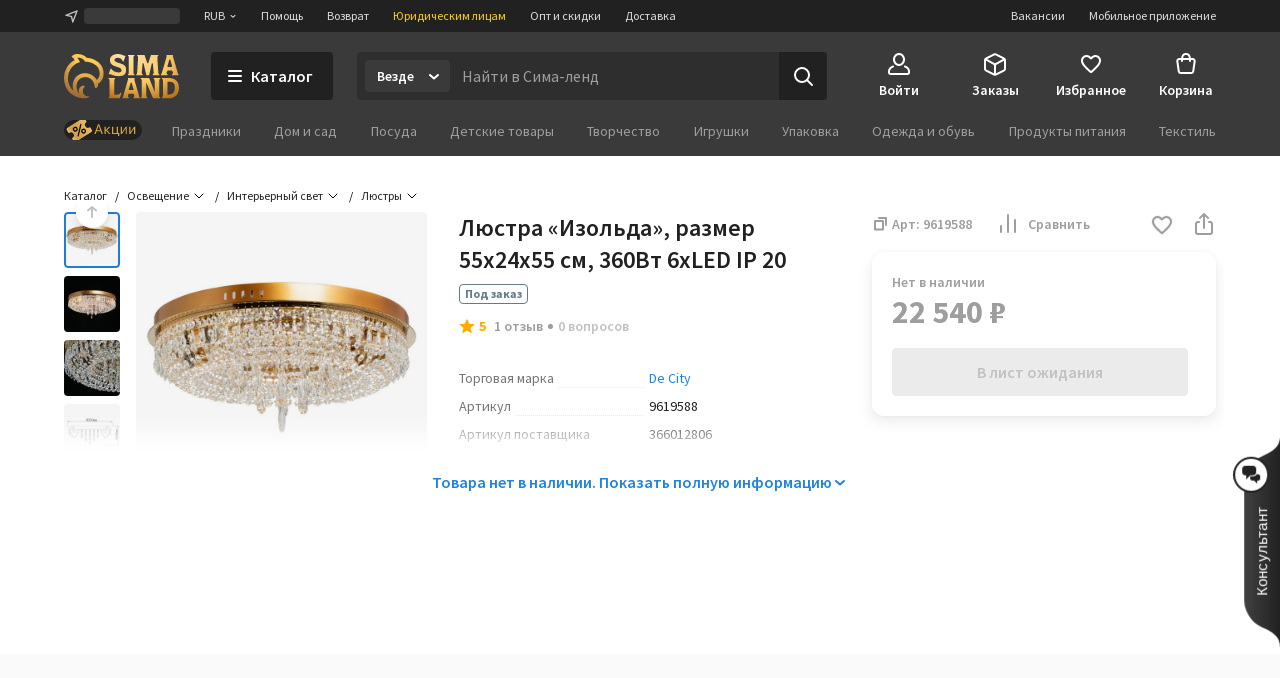

--- FILE ---
content_type: text/html; charset=UTF-8
request_url: https://www.sima-land.ru/9619588/lyustra-izolda-razmer-55x24x55-cm-360vt-6xled-ip-20/
body_size: 64286
content:

    <!doctype html>
    <html lang="ru">
    <head itemscope itemtype="http://schema.org/WPHeader">
        <title itemprop="headline">Люстра «Изольда», размер 55x24x55 см, 360Вт 6xLED IP 20 (366012806) - Купить по цене от 22 540.00 руб. | Интернет магазин SIMA-LAND.RU</title>
        
            <meta  itemprop="keywords" name="keywords" content="освещение, интерьерный свет, люстры, люстра «изольда», размер 55x24x55 см, 360вт 6xled ip 20, 9619588, купить люстра «изольда», размер 55x24x55 см, 360вт 6xled ip 20, люстра «изольда», размер 55x24x55 см, 360вт 6xled ip 20 оптом">
        
            <meta  itemprop="description" name="description" content="Люстра «Изольда», размер 55x24x55 см, 360Вт 6xLED IP 20 (арт. 366012806) оптом и в розницу. Бесплатная консультация. Заказывайте онлайн с быстрой доставкой из интернет-магазина SIMA-LAND.RU">
        
            <meta  property="og:url" content="https://www.sima-land.ru/9619588/lyustra-izolda-razmer-55x24x55-cm-360vt-6xled-ip-20/">
        
            <meta  property="og:title" content="Люстра «Изольда», размер 55x24x55 см, 360Вт 6xLED IP 20">
        
            <meta  property="og:description" content="Цена: 22 540.00 руб. Закажите прямо сейчас!">
        
            <meta  property="og:type" content="website">
        
            <meta  property="og:image" content="https://goods-photos.static1-sima-land.com/items/7230037/0/1600.jpg?v=1679055999">
        
            <meta  property="og:image" content="https://goods-photos.static1-sima-land.com/items/7230037/1/1600.jpg?v=1679056008">
        
            <meta  property="og:image" content="https://goods-photos.static1-sima-land.com/items/7230037/2/1600.jpg?v=1679056027">
        
            <meta  property="og:image" content="https://goods-photos.static1-sima-land.com/items/7230037/3/1600.jpg?v=1679055986">
        
            <meta  property="og:image" content="https://goods-photos.static1-sima-land.com/items/7230037/4/1600.jpg?v=1679056005">
        
            <meta  property="og:image" content="https://goods-photos.static1-sima-land.com/items/7230037/5/1600.jpg?v=1679055992">
        
            <meta  property="og:image" content="https://goods-photos.static1-sima-land.com/items/7230037/6/1600.jpg?v=1679056002">
        
            <meta  property="og:image" content="https://goods-photos.static1-sima-land.com/items/7230037/7/1600.jpg?v=1679055989">
        
            <meta  property="og:image" content="https://goods-photos.static1-sima-land.com/items/7230037/8/1600.jpg?v=1679056015">
        
            <meta  property="og:image" content="https://goods-photos.static1-sima-land.com/items/7230037/9/1600.jpg?v=1679056011">
        
            <meta  property="og:image" content="https://goods-photos.static1-sima-land.com/items/7230037/10/1600.jpg?v=1679056024">
        
            <meta  property="og:image" content="https://goods-photos.static1-sima-land.com/items/7230037/11/1600.jpg?v=1679055996">
        
            <meta  property="og:image" content="https://goods-photos.static1-sima-land.com/items/7230037/0/1600.jpg?v=1679055999">
        
            <link href="https://oko.sima-land.ru" rel="preconnect">

            <link href="https://chponki.sima-land.ru" rel="preconnect">
        
            <link href="https://www.sima-land.ru/9619588/lyustra-izolda-razmer-55x24x55-cm-360vt-6xled-ip-20/" rel="canonical">
        
        <script>
    var app = {
        userJson: {
            is_cloudparser_enabled:  false 
        },
        abSegment: "O",
        cart: {
            sum:  0 
        },
        search: {
            typo: "elastic",
            sts:  false ,
            "sts-size": 100,
            ranker:  false ,
            "ranker-size": 1000
        }
    };
</script>

        

        
            <script>var dataLayer = [{"pageType":"item","Versia_verstki":"desktop","product_id":9619588,"device":"desktop","minOrderSum":1,"ecommerce":{"detail":{"products":[{"id":9619588,"category":35467,"name":"Люстра «Изольда», размер 55x24x55 см, 360Вт 6xLED IP 20","dimension1":"Люстры","rootCategory":39547,"price":22540}]},"currencyCode":"RUB"},"ecomm_pagetype":"product","ecomm_prodid":[9619588],"ecomm_totalvalue":[22540],"client_type":"newcomer","cart_sum":0,"bonus_sum":0,"geo":{"settlement":"Columbus","country":"US","region":"Ohio"}}];</script>
        
            <script>
window.tagmanager = window.tagmanager || {};
Object.assign(window.tagmanager, {
  page: "product",
  segment: "O", 
});
</script>

        
            <meta name="viewport" content="width=device-width"><meta name="apple-itunes-app" content="app-id=1057565689"><meta http-equiv="origin-trial" content="AhbisKn0hnygzXvkndQTLDMuCF3g4+BOToryZjiuMXi8KxXiR91TrP7ACPqroE8gY937UF/LX0u4vfCTnFKMoA8AAAB5eyJvcmlnaW4iOiJodHRwczovL3NpbWEtbGFuZC5ydTo0NDMiLCJmZWF0dXJlIjoiS2V5Ym9hcmRGb2N1c2FibGVTY3JvbGxlcnNPcHRPdXQiLCJleHBpcnkiOjE3NDIzNDIzOTksImlzU3ViZG9tYWluIjp0cnVlfQ=="><link rel="apple-touch-icon-precomposed" href="/favicon/apple-touch-icon.png"><link rel="apple-touch-icon" href="/favicon/apple-touch-icon.png"><link rel="apple-touch-icon-precomposed" sizes="144x144" href="/favicon/apple-touch-icon-144x144.png"><link rel="apple-touch-icon-precomposed" sizes="152x152" href="/favicon/apple-touch-icon-152x152.png"><link rel="apple-touch-icon" sizes="180x180" href="/favicon/apple-touch-icon-180x180.png"><link rel="icon" type="image/png" href="/favicon/favicon-32x32.png" sizes="32x32"><link rel="icon" type="image/png" href="/favicon/favicon-16x16.png" sizes="16x16"><link rel="icon" href="/favicon/favicon-144.ico" sizes="144x144"><link rel="preload" href="//assets2.static1-sima-land.com/vendor/2.4.0/source-sans-pro-400.04c94f2b.woff2" as="font" type="font/woff2" crossorigin=""><link rel="preload" href="//assets2.static1-sima-land.com/vendor/2.4.0/source-sans-pro-700.04c94f2b.woff2" as="font" type="font/woff2" crossorigin=""><style>*{box-sizing:border-box}body{margin:0;min-width:995px;font-family:-apple-system,BlinkMacSystemFont,'Source Sans Pro',"Segoe UI",Roboto,"Helvetica Neue",Ubuntu,Arial,sans-serif;overflow-y:scroll}@font-face{font-family:'Source Sans Pro';font-style:normal;font-weight:300;font-display:swap;src:url('//assets2.static1-sima-land.com/vendor/2.4.0/source-sans-pro-300.04c94f2b.woff2') format('woff2'),url('//assets2.static1-sima-land.com/vendor/2.4.0/source-sans-pro-300.04c94f2b.woff') format('woff')}@font-face{font-family:'Source Sans Pro';font-style:normal;font-weight:400;font-display:swap;src:url('//assets2.static1-sima-land.com/vendor/2.4.0/source-sans-pro-400.04c94f2b.woff2') format('woff2'),url('//assets2.static1-sima-land.com/vendor/2.4.0/source-sans-pro-400.04c94f2b.woff') format('woff')}@font-face{font-family:'Source Sans Pro';font-style:normal;font-weight:500;font-display:swap;src:url('//assets2.static1-sima-land.com/vendor/2.4.0/source-sans-pro-600.04c94f2b.woff2') format('woff2'),url('//assets2.static1-sima-land.com/vendor/2.4.0/source-sans-pro-600.04c94f2b.woff') format('woff')}@font-face{font-family:'Source Sans Pro';font-style:normal;font-weight:600;font-display:swap;src:url('//assets2.static1-sima-land.com/vendor/2.4.0/source-sans-pro-600.04c94f2b.woff2') format('woff2'),url('//assets2.static1-sima-land.com/vendor/2.4.0/source-sans-pro-600.04c94f2b.woff') format('woff')}@font-face{font-family:'Source Sans Pro';font-style:normal;font-weight:700;font-display:swap;src:url('//assets2.static1-sima-land.com/vendor/2.4.0/source-sans-pro-700.04c94f2b.woff2') format('woff2'),url('//assets2.static1-sima-land.com/vendor/2.4.0/source-sans-pro-700.04c94f2b.woff') format('woff')}@font-face{font-family:'Source Sans Pro';font-style:normal;font-weight:800;font-display:swap;src:url('//assets2.static1-sima-land.com/vendor/2.4.0/source-sans-pro-700.04c94f2b.woff2') format('woff2'),url('//assets2.static1-sima-land.com/vendor/2.4.0/source-sans-pro-700.04c94f2b.woff') format('woff')}</style>
        
        
        
        
            <script type="text/javascript">
                window.simaland__pageData = {
                    
                        "defaultPhoneMaskId": "russia"
                    
                };
            </script>
        
    </head>
    <body >
    
        
    
    
    
    
    <script type="text/javascript">window["tag-manager__envs"] = JSON.parse("{\"PUBLIC_SENTRY_ENVIRONMENT\":\"production\"}");</script><script defer type="text/javascript" src="//assets2.static1-sima-land.com/tag-manager/1.28.0/index.ac8ee40e.js"></script><link rel="stylesheet" type="text/css" href="//assets2.static1-sima-land.com/header/3.28.1/index.desktop.33b599cd.css" /><div id="header__root"><div class="roAF1I"><div class="qKkrZl"><div class="D1znr2"><div class="tQSvq9 wqIFNs JFDUI_ gdGmbl TP_B4z A3wFgs mITc8C"><div class="SqRD6P MKErgd"><div class="MKErgd"><span class="nUhYtz V9e9vH" aria-label="Изменить город" data-testid="top-bar:settlement-form-opener"><svg width="24" height="24" viewBox="0 0 24 24" class="lvVx8e" fill="#c2c2c2" aria-hidden="true"><path fill-rule="evenodd" d="M20.212 3.793a1 1 0 0 1 .227 1.066L14.09 21.364a1 1 0 0 1-1.907-.134l-1.764-7.644-7.644-1.763a1 1 0 0 1-.134-1.908l16.505-6.348a1 1 0 0 1 1.066.226M6.41 10.608l5.068 1.17a1 1 0 0 1 .75.75l1.17 5.068 4.367-11.355z" clip-rule="evenodd"></path></svg><span class="wmuE1D"></span></span></div><span class="DnIOjX yKOYGN enOBz4" aria-label="Изменить валюту" data-testid="top-bar:currency-modal-opener">RUB<svg width="8" height="8" viewBox="0 0 16 16" fill="#e0e0e0" class="qd40kH" aria-hidden="true"><path fill-rule="evenodd" d="M3.247 6.342a1 1 0 0 1 1.412-.095L8 9.171l3.342-2.924a1 1 0 0 1 1.316 1.506l-4 3.5a1 1 0 0 1-1.316 0l-4-3.5a1 1 0 0 1-.095-1.411" clip-rule="evenodd"></path></svg></span><a href="/info/?from=header" class="DnIOjX yKOYGN">Помощь</a><a href="/info/vozvrat/kak-oformit-pretenziyu/?from=header" class="DnIOjX yKOYGN">Возврат</a><a class="DnIOjX yKOYGN rOcYaj" href="/optovyy-postavshchik/?from=header" target="_blank">Юридическим лицам</a><a class="DnIOjX yKOYGN" href="/opt/?from=header">Опт и скидки</a><a href="/info/delivery/?from=header" class="DnIOjX yKOYGN">Доставка</a></div><div class="z4AM3H"><div data-testid="contact-widget:loader" class="xWjlIh DnIOjX"></div><a href="/mobile/?from=header" target="_blank" rel="noopener" class="DnIOjX yKOYGN enOBz4">Мобильное приложение</a><a href="https://rabota.sima-land.ru/?utm_source=header&amp;utm_medium=site&amp;utm_campaign=vac" target="_blank" rel="noopener noreferrer" class="DnIOjX yKOYGN enOBz4">Вакансии</a></div></div></div></div><div data-testid="header" class="vKk2Dp"><div class="pXPxij BuZC5r"><div class="iAIZVk"></div><div class="cvC6Yj"><div class="BQxSY1"><div class="zp8MWx"><div class="vSISPf"><a class="g6y0o3" aria-label="ссылка на главную страницу" href="/"><div class="F_OdXs" data-testid="logo"><svg width="115" height="46" fill="none" viewBox="0 0 115 46" class="bItZrY"><g clip-path="url(#big-logo_svg__clip0)"><path fill="url(#big-logo_svg__paint0_radial)" d="M39.62 20.792a14.64 14.64 0 0 0-1.315-6.437c-.92-2.018-2.426-3.801-4.136-5.214a20.77 20.77 0 0 0-11.357-4.372 12.6 12.6 0 0 0-4.03-2.76c-1.766-.655-3.64-1.052-5.523-1.005-2.64 0-4.517 1.088-5.207 2.009A.83.83 0 0 0 8.135 4.2c1.057.69 1.947 1.725 2.531 2.845v.083h-.083c-3.254 1.738-5.886 4.166-7.766 7.34A20.16 20.16 0 0 0 0 24.961a21.7 21.7 0 0 0 1.528 8.181c.978 2.425 2.254 4.62 4.129 6.442a19.3 19.3 0 0 0 6.607 4.188c2.647.995 5.453 1.592 8.28 1.565 3.682 0 4.677-1.503 4.747-1.587s.155-.548-.435-.506-.674.056-1.545-.056-4.37-.913-4.48-5a5.8 5.8 0 0 1 .433-2.4 6.3 6.3 0 0 1 1.396-2.11.507.507 0 0 0-.249-.865 5 5 0 0 0-1.05-.102c-1.375.055-2.307.616-3.268 1.602-.899.923-1.419 2.64-1.432 3.665-.014 1.025.074 2.066.771 3.212-1.34-.964-2.527-3.932-2.85-6.97s.82-5.977 2.43-7.56c1.635-1.573 3.755-2.5 6.024-2.472 1.314-.058 2.613.137 3.82.662 1.205.525 2.36 1.318 3.212 2.32 1.25 1.564 2.113 3.493 2.393 5.476.184 1.252.451 2.476 1.418 2.476a1.7 1.7 0 0 0 1.196-.626 4.43 4.43 0 0 0 1.012-3.258v-.469h.056c1.136-.653 2.146-1.56 2.981-2.569a11.4 11.4 0 0 0 2.494-7.408m-5.568 4.868c-.35.42-.749.853-1.188 1.179l-.092.064-.055-.092c-.666-1.095-1.614-2.154-2.542-3.038a13.3 13.3 0 0 0-9.12-3.561 12.33 12.33 0 0 0-8.933 3.6c-1.172 1.169-1.9 2.561-2.521 4.095a12.3 12.3 0 0 0-.903 4.83c.041 2.601.241 3.229.865 5.026-.276-.24-5.617-4.03-5.623-12.802a16.4 16.4 0 0 1 2.761-9.203c1.773-2.62 4.219-4.661 7.14-5.872a21 21 0 0 1 2.062-.718 11.5 11.5 0 0 0-2.641-4.399c1.54-.244 2.98-.01 4.383.672 1.404.681 2.677 1.833 3.439 3.194l.791.056c3.582.108 6.927 1.274 9.781 3.44 1.266 1.043 2.415 2.364 3.089 3.86.673 1.494.993 3.125.936 4.764a7.43 7.43 0 0 1-1.63 4.905"></path><path fill="url(#big-logo_svg__paint1_radial)" fill-rule="evenodd" d="M50.524 6.867c0 1.523 1.04 2.142 5.043 3.324 4.546 1.33 6.534 2.705 6.544 6.5 0 4.893-2.761 6.463-7.363 6.463-3.318 0-5.377-.797-6.83-1.359-.563-.218-1.034-.4-1.453-.488h-1.84l1.84-5.54h.92c.92 1.847 3.682 3.694 7.363 3.694 1.951 0 2.761-.923 2.761-1.847 0-1.228-.359-2.511-4.261-3.693s-7.362-2.29-7.362-6.906c0-3.103 2.724-6.011 7.932-6.011 2.418 0 5.012 1.098 6.43 1.7l.35.147h.92l-1.84 5.54h-.92a4.95 4.95 0 0 0-1.806-2.59c-.868-.642-2.258-.98-3.336-.965-1.887 0-3.092.794-3.092 2.03m52.071-4.016v.923L97.993 19.47a5.3 5.3 0 0 1-.92 1.847v.923h6.442v-.923a1.85 1.85 0 0 1-.92-1.847l.92-1.846h4.601l.921 1.846a1.855 1.855 0 0 1-.921 1.847v.923h6.443v-.923a5.3 5.3 0 0 1-.921-1.847l-4.601-15.696V1.928h-6.442zm.92 11.08v-.924l1.841-6.463h.92l1.84 6.463v.924zM56.579 39.783a3.41 3.41 0 0 1-2.76 1.847h-3.682V27.78c0-1.847.92-1.847.92-1.847v-.923h-6.442v.923s.92 0 .92 1.847v14.773c0 1.847-.92 1.847-.92 1.847v.923H55.66l1.84-5.54zm7.363-13.85v.924L59.34 42.553c0 1.847-.92 1.847-.92 1.847v.923h6.442V44.4a1.84 1.84 0 0 1-.92-1.847l.92-1.847h4.601l.92 1.847a1.85 1.85 0 0 1-.92 1.847v.923h6.443V44.4s-.92 0-.92-1.847l-4.602-15.696V25.01h-6.442zm.92 11.08v-.923l1.84-6.463h.92l1.841 6.463v.923zM85.109 25.01h-8.283v.923s.92 0 .92 1.847v14.773c0 1.847-.92 1.847-.92 1.847v.923h6.442V44.4s-.92 0-.92-1.847V29.627l6.57 15.336c.093.221.544.36.792.36h6.443V44.4s-.92 0-.92-1.847V27.78c0-1.847.92-1.847.92-1.847v-.923H89.71v.923s.92 0 .92 1.847v11.08zm12.884 0h6.442c5.043 0 10.565 2.031 10.565 9.787 0 7.571-5.043 10.526-10.565 10.526h-6.442V44.4s.92 0 .92-1.847V27.78c0-1.847-.92-1.847-.92-1.847zm5.522 16.62h.92c4.601 0 6.405-2.89 6.442-6.833 0-4.829-1.841-6.094-6.442-6.094h-.92zM93.391 4.697c0 1.847.92 14.773.92 14.773 0 1.847.92 1.847.92 1.847v.923H88.79v-.923s.92 0 .92-1.847l-.92-9.233h-.92L85.108 22.24h-2.761l-2.761-12.003h-.92l-.92 9.233c0 1.847.92 1.847.92 1.847v.923h-6.443v-.923s.92 0 .92-1.847c0 0 .92-12.926.92-14.773s-.92-1.846-.92-1.846v-.923h7.363l2.76 8.31h.921l2.761-8.31h7.363v.923s-.92 0-.92 1.846M69.463 19.47V4.697c0-1.846.92-1.846.92-1.846v-.923h-6.441v.923s.92 0 .92 1.846V19.47c0 1.847-.92 1.847-.92 1.847v.923h6.442v-.923s-.92 0-.92-1.847" clip-rule="evenodd"></path></g><defs><radialGradient id="big-logo_svg__paint0_radial" cx="0" cy="0" r="1" gradientTransform="matrix(-10.60621 41.86003 -36.93855 -9.35924 23.92 1)" gradientUnits="userSpaceOnUse"><stop offset="0.319" stop-color="#FEC955"></stop><stop offset="1" stop-color="#A06933"></stop></radialGradient><radialGradient id="big-logo_svg__paint1_radial" cx="0" cy="0" r="1" gradientTransform="rotate(107.447 31.527 22.14)scale(50.6293 77.4559)" gradientUnits="userSpaceOnUse"><stop offset="0.021" stop-color="#FBEAC7"></stop><stop offset="0.208" stop-color="#FCD88F"></stop><stop offset="0.573" stop-color="#F9C864"></stop><stop offset="1" stop-color="#AE6510"></stop></radialGradient><clipPath id="big-logo_svg__clip0"><path fill="#fff" d="M0 0h115v46H0z"></path></clipPath></defs></svg></div></a></div><button class="hs_ESB GN0kXi" data-testid="main-bar:catalog-opener"><svg width="16" height="16" viewBox="0 0 16 16" class="wsnWWL rt6Yyh" fill="currentColor" aria-hidden="true"><path fill-rule="evenodd" d="M1 3a1 1 0 0 1 1-1h12a1 1 0 1 1 0 2H2a1 1 0 0 1-1-1m0 5a1 1 0 0 1 1-1h12a1 1 0 1 1 0 2H2a1 1 0 0 1-1-1m0 5a1 1 0 0 1 1-1h12a1 1 0 1 1 0 2H2a1 1 0 0 1-1-1" clip-rule="evenodd"></path></svg><span>Каталог</span></button><div class="lgHHJH" data-testid="search-field:common-wrapper"><form class="RFVio6" data-testid="search-field:form"><div class="oLg2ro" data-testid="search-field:chip-wrapper"><input type="search" aria-label="Введите поисковый запрос" data-testid="search-field:input" class="vbTCwU uLpMMm" spellcheck="false" maxLength="500" placeholder="Найти в Сима-ленд" value=""/><div class="xAiLaX" data-testid="chip-box"><div data-testid="opener" class="d4VMZn"><span class="rRghAs g9IbVH rdozkI PAKFCp TJ1aYp" data-testid="chip"><span class="TbvTnA">Везде</span><span class="L1qkUX"><div class="z6t3Cp"><svg width="16" height="16" viewBox="0 0 16 16" fill="currentColor" class="WORlII"><path fill-rule="evenodd" d="M3.247 6.342a1 1 0 0 1 1.412-.095L8 9.171l3.342-2.924a1 1 0 0 1 1.316 1.506l-4 3.5a1 1 0 0 1-1.316 0l-4-3.5a1 1 0 0 1-.095-1.411" clip-rule="evenodd"></path></svg></div></span></span></div></div></div><button data-testid="search-field:submit-button" type="submit" class="MW3YTt dl_hQC" aria-label="Поиск"><svg width="24" height="24" viewBox="0 0 24 24" fill="currentColor"><path fill-rule="evenodd" d="M3 11a8 8 0 1 1 16 0 8 8 0 0 1-16 0m8-6a6 6 0 1 0 0 12 6 6 0 0 0 0-12" clip-rule="evenodd"></path><path fill-rule="evenodd" d="M15.293 15.293a1 1 0 0 1 1.414 0l5 5a1 1 0 0 1-1.414 1.414l-5-5a1 1 0 0 1 0-1.414" clip-rule="evenodd"></path></svg></button></form></div></div><div class="cw2qIF"><nav class="mBklgD"><div class="SGeAxV"><a class="DqjhbV" data-testid="nav-item:cabinet"><div class="yMLpBL"><svg width="24" height="24" viewBox="0 0 24 24" fill="currentColor" aria-hidden="true"><path fill-rule="evenodd" d="M12 1C8.599 1 6 4.002 6 7.5S8.599 14 12 14s6-3.002 6-6.5S15.401 1 12 1M8 7.5C8 4.923 9.878 3 12 3s4 1.923 4 4.5-1.878 4.5-4 4.5-4-1.923-4-4.5" clip-rule="evenodd"></path><path d="M6.936 14.149a1 1 0 0 1-.585 1.287c-1.77.664-2.564 1.614-2.946 2.427C3.005 18.711 3 19.518 3 20c0 .264.002.445.023.602.02.149.049.203.06.218 0 .001.016.034.123.076.127.05.368.104.794.104h16c.426 0 .667-.055.794-.104.107-.042.124-.075.124-.076.01-.015.04-.07.06-.218.02-.157.022-.338.022-.602 0-.482-.006-1.289-.405-2.137-.382-.813-1.176-1.763-2.946-2.427a1 1 0 1 1 .702-1.872c2.23.836 3.437 2.136 4.054 3.448C23 18.277 23 19.46 23 19.985v.094c.002.435.006 1.215-.418 1.85C22.057 22.718 21.132 23 20 23H4c-1.132 0-2.057-.283-2.582-1.07-.424-.636-.42-1.416-.418-1.851v-.094c0-.525 0-1.708.595-2.973C2.213 15.7 3.42 14.4 5.65 13.564a1 1 0 0 1 1.287.585"></path></svg></div><span class="T24kxM">Войти</span></a></div><div class="SGeAxV"><a href="/orders/" class="DqjhbV" data-testid="nav-item:orders"><div class="yMLpBL"><svg width="24" height="24" viewBox="0 0 24 24" aria-hidden="true" fill="currentColor"><path fill-rule="evenodd" d="M12 1.24c-.72 0-1.368.327-2.098.697l-.15.076L3.71 5.054c-.5.252-.941.474-1.29.698-.378.241-.719.527-.974.942s-.358.847-.404 1.293C1 8.4 1 8.893 1 9.453v6.094c0 .56 0 1.054.042 1.466.046.446.149.879.404 1.293.255.415.596.7.974.942.349.224.79.446 1.29.698l6.041 3.041.151.077c.73.369 1.379.697 2.098.697.72 0 1.368-.328 2.098-.697l.15-.077 6.042-3.041c.5-.252.941-.474 1.29-.698.378-.241.719-.527.974-.942.256-.414.358-.847.404-1.293.042-.412.042-.906.042-1.466V9.453c0-.56 0-1.054-.042-1.466-.046-.446-.148-.879-.404-1.293-.255-.415-.596-.7-.974-.942-.349-.224-.79-.446-1.29-.698l-6.041-3.041-.151-.076c-.73-.37-1.379-.698-2.098-.698m-1.35 2.559c.974-.49 1.168-.56 1.35-.56s.376.07 1.35.56l6 3.021.47.238-6.374 3.506c-.488.268-.794.435-1.04.541-.227.098-.333.112-.406.112s-.18-.014-.406-.112c-.246-.106-.552-.273-1.04-.541l-.032-.018-.073-.04L4.18 7.058q.206-.106.47-.238zM3.006 8.694C3 8.912 3 9.174 3 9.5v6.002c0 .62.001 1.01.032 1.306.028.274.075.382.117.45s.117.158.349.307c.251.16.599.337 1.153.616l6 3.021.349.174v-6.51c0-.596-.001-.97-.03-1.256-.026-.264-.07-.369-.11-.435-.039-.067-.11-.156-.328-.306-.233-.16-.554-.339-1.063-.619l-.023-.013zm11.55 3.542c-.523.288-.85.47-1.087.632-.218.15-.29.239-.329.306-.04.066-.083.171-.11.435-.028.286-.029.66-.029 1.256v6.51q.155-.076.35-.174l6-3.021c.553-.279.9-.455 1.152-.616.232-.149.308-.239.35-.307s.088-.176.116-.45c.03-.297.032-.686.032-1.306V9.5c0-.326 0-.588-.005-.806z" clip-rule="evenodd"></path></svg></div><span class="T24kxM">Заказы</span></a></div><div class="SGeAxV"><a href="/wish/" class="DqjhbV" data-testid="nav-item:favorites"><div class="yMLpBL"><svg width="24" height="24" viewBox="0 0 24 24" aria-hidden="true" fill="currentColor"><path d="M19.657 4.01C17.018 2.174 13.76 3.031 12 5.132c-1.759-2.1-5.018-2.968-7.657-1.122-1.4.98-2.279 2.632-2.339 4.376-.14 3.958 3.299 7.13 8.547 11.996l.1.091c.76.704 1.93.704 2.689-.01l.11-.102c5.248-4.855 8.676-8.027 8.546-11.985-.06-1.734-.94-3.386-2.339-4.366M12.1 18.862l-.1.102-.1-.102C7.142 14.466 4.003 11.559 4.003 8.61c0-2.04 1.5-3.57 3.499-3.57 1.22 0 2.415.634 3.122 1.593.333.451.817.814 1.378.814.564 0 1.05-.367 1.385-.821.702-.955 1.894-1.586 3.111-1.586 2 0 3.5 1.53 3.5 3.57 0 2.948-3.14 5.855-7.898 10.25"></path></svg></div><span class="T24kxM">Избранное</span></a></div><div class="hNXpO6" data-testid="nav-item:cart"><a href="/cabinet/cart/" class="uB1I6s JPpg1C" data-testid="link"><div class="VAowBn"><svg width="24" height="24" viewBox="0 0 24 24" aria-hidden="true" fill="currentColor"><path fill-rule="evenodd" d="M7.12 6c.082-.678.216-1.35.44-1.967.296-.813.767-1.591 1.527-2.161C9.855 1.297 10.827 1 12 1s2.145.297 2.912.872c.76.57 1.232 1.348 1.528 2.161.224.616.358 1.29.439 1.967h1.815a3 3 0 0 1 2.97 3.424l-1.429 10A3 3 0 0 1 17.265 22H6.735a3 3 0 0 1-2.97-2.576l-1.429-10A3 3 0 0 1 5.306 6zm2.016 0c.066-.46.162-.893.304-1.283.204-.562.482-.971.848-1.245C10.644 3.203 11.173 3 12 3s1.355.203 1.713.472c.364.274.643.683.847 1.245.142.39.238.823.303 1.283zM7.004 8Q7 8.479 7 8.913V9a1 1 0 0 0 2 0q-.002-.502.006-1h5.988q.007.498.006 1a1 1 0 1 0 2 0v-.087q.001-.434-.004-.913h1.698a1 1 0 0 1 .99 1.141l-1.429 10a1 1 0 0 1-.99.859H6.735a1 1 0 0 1-.99-.859l-1.429-10A1 1 0 0 1 5.306 8z" clip-rule="evenodd"></path></svg></div><span class="QwJlEk" data-testid="cart-sum">Корзина</span></a><div class="a2r1XE" data-testid="cart-popup"></div></div></nav></div></div><div class="NQjehG"><nav class="hIBXu_"><a href="/offers/?from=header" class="iwOaGQ UbLmCL" data-testid="category-bar:offers-link"><svg width="78" height="20" fill="none" viewBox="0 0 78 20" class="uxnmyo"><g clip-path="url(#offers-gold_svg__clip0_30982_38608)"><rect width="78" height="20" fill="#212121" rx="10"></rect><path fill="#212121" d="M0 9.95C0 4.4 4.5-.1 10.05-.1h57.9C73.5-.1 78 4.4 78 9.95S73.5 20 67.95 20h-57.9C4.5 20 0 15.5 0 9.95"></path><g clip-path="url(#offers-gold_svg__clip1_30982_38608)"><path fill="#F0C69B" d="m4.336 12.426-1.46-2.337a1.47 1.47 0 0 1 .47-2.024l15.474-9.67a1.47 1.47 0 0 1 2.025.465l1.504 2.406a.7.7 0 0 1-.225.967 2.81 2.81 0 0 0-.899 3.869l.276.442a2.81 2.81 0 0 0 3.871.888.7.7 0 0 1 .968.222l1.383 2.212a1.47 1.47 0 0 1-.47 2.025L11.777 21.56a1.47 1.47 0 0 1-2.025-.465l-1.34-2.143a.784.784 0 0 1 .251-1.08l.056-.034a3.07 3.07 0 0 0 .982-4.228 3.07 3.07 0 0 0-4.23-.971l-.056.035a.783.783 0 0 1-1.08-.248"></path><path fill="url(#offers-gold_svg__paint0_linear_30982_38608)" d="M4.33 12.428 2.868 10.09c-.43-.688-.243-1.58.417-1.992l14.827-9.265c.66-.412 1.544-.19 1.973.499l1.505 2.408a.69.69 0 0 1-.2.952c-1.261.788-1.619 2.493-.797 3.808l.277.442c.821 1.315 2.51 1.741 3.772.953a.69.69 0 0 1 .943.238l1.384 2.214c.43.688.242 1.58-.418 1.993l-14.826 9.264c-.66.412-1.544.19-1.974-.498l-1.34-2.145c-.23-.367-.13-.843.223-1.063l.053-.033c1.38-.862 1.77-2.726.872-4.163-.898-1.436-2.744-1.902-4.124-1.04l-.053.033c-.352.22-.823.101-1.052-.266"></path><path fill="#000" fill-rule="evenodd" d="M10.035 7.135a2.433 2.433 0 0 0-.779 3.351 2.433 2.433 0 0 0 3.354.77 2.433 2.433 0 0 0 .778-3.352 2.433 2.433 0 0 0-3.353-.769m.273 2.694a1.194 1.194 0 0 1 .382-1.645c.56-.35 1.297-.18 1.646.378a1.194 1.194 0 0 1-.382 1.645c-.56.35-1.297.18-1.646-.378" clip-rule="evenodd"></path><path fill="#000" d="M16.965 3.84a.617.617 0 0 1 .464.742l-2.653 11.42a.62.62 0 0 1-.744.465.62.62 0 0 1-.464-.742l2.653-11.42a.62.62 0 0 1 .744-.465"></path><path fill="#000" fill-rule="evenodd" d="M17.609 12.403a2.433 2.433 0 0 1 .778-3.352 2.433 2.433 0 0 1 3.354.77 2.433 2.433 0 0 1-.779 3.35 2.433 2.433 0 0 1-3.353-.768m1.434-2.302a1.194 1.194 0 0 0-.382 1.644 1.194 1.194 0 0 0 1.646.378c.56-.35.73-1.087.382-1.645a1.194 1.194 0 0 0-1.646-.377" clip-rule="evenodd"></path></g><path fill="#D5A43B" fill-rule="evenodd" d="m34.017 4.2-3.619 9.77h1.286l.986-2.796h3.905l.986 2.797h1.285L35.228 4.2zm-.986 5.938 1.537-4.36h.109l1.537 4.36z" clip-rule="evenodd"></path><path fill="#D5A43B" d="M42.105 10.646h-.374v3.324h-1.184V6.672h1.184v3.053h.374l2.836-3.053h1.422l-3.3 3.44 3.429 3.858h-1.517zM54.096 13.97v1.93h1.13v-2.905h-1.17V6.672h-1.184v6.324h-3.564V6.672h-1.184v7.299zM56.763 13.97V6.672h1.183v5.443h.11l3.625-5.443h1.183v7.299h-1.183V8.526h-.11l-3.625 5.444zM65.197 13.97V6.672h1.184v5.443h.109l3.625-5.443h1.183v7.299h-1.183V8.526h-.109l-3.625 5.444z"></path></g><defs><clipPath id="offers-gold_svg__clip0_30982_38608"><rect width="78" height="20" fill="#fff" rx="10"></rect></clipPath><clipPath id="offers-gold_svg__clip1_30982_38608"><path fill="#fff" d="M2.398 0h25.7v20h-25.7z"></path></clipPath><linearGradient id="offers-gold_svg__paint0_linear_30982_38608" x1="20.657" x2="6.31" y1="6.631" y2="15.597" gradientUnits="userSpaceOnUse"><stop stop-color="#E5B559"></stop><stop offset="0.317" stop-color="#D9A54B"></stop><stop offset="0.797" stop-color="#D49C4D"></stop><stop offset="0.965" stop-color="#EFBB69"></stop><stop offset="1" stop-color="#BE8D41"></stop></linearGradient></defs></svg></a><ul class="w3uzCC" data-testid="category-bar:list"><li class="P4_u7t"><a class="UMWjug" href="/prazdniki/?catalog=grey">Праздники</a></li><li class="P4_u7t"><a class="UMWjug" href="/dom-i-sad/?catalog=grey">Дом и сад</a></li><li class="P4_u7t"><a class="UMWjug" href="/posuda/?catalog=grey">Посуда</a></li><li class="P4_u7t"><a class="UMWjug" href="/detskie-tovary/?catalog=grey">Детские товары</a></li><li class="P4_u7t"><a class="UMWjug" href="/tvorchestvo/?catalog=grey">Творчество</a></li><li class="P4_u7t"><a class="UMWjug" href="/igrushki/?catalog=grey">Игрушки</a></li><li class="P4_u7t"><a class="UMWjug" href="/upakovka/?catalog=grey">Упаковка</a></li><li class="P4_u7t"><a class="UMWjug" href="/odezhda-i-obuv/?catalog=grey">Одежда и обувь</a></li><li class="P4_u7t"><a class="UMWjug" href="/produkty-pitaniya/?catalog=grey">Продукты питания</a></li><li class="P4_u7t"><a class="UMWjug" href="/tekstil/?catalog=grey">Текстиль</a></li><li class="P4_u7t"><a class="UMWjug" href="/zootovary/?catalog=grey">Зоотовары</a></li><li class="P4_u7t"><a class="UMWjug" href="/zimnie-tovary/?catalog=grey">Зимние товары</a></li></ul></nav></div></div><div class="koe5Hs"></div></div></div></div></div><script>window["header__serverData"] = JSON.parse("{\"app\":{\"page\":{\"id\":7230037,\"type\":\"product\",\"query\":\"\",\"searchQuery\":\"\",\"returnUrl\":\"Lzk2MTk1ODgvbHl1c3RyYS1pem9sZGEtcmF6bWVyLTU1eDI0eDU1LWNtLTM2MHZ0LTZ4bGVkLWlwLTIwLw==\",\"root_category_id\":0,\"isCatalogAvailable\":true,\"clearSearchInput\":false,\"openSearchHistory\":false,\"marketPlace\":\"\",\"searchFilterParams\":null,\"isStickyHeaderEnabled\":false,\"isBonusBalanceAvailable\":false,\"isAboutForLegalPageEnabled\":true,\"isLegalEntityOfferAvailable\":false,\"isBonusInformerAvailable\":false,\"isNoveltyLinkActive\":true},\"features\":{\"LOGO_TYPE\":\"default\",\"SUB_REGION_SEGMENTS\":\"ALL\",\"CATEGORY_WITH_DESIGN_ELEMENT\":875,\"isNoveltyLinkEnabled\":false},\"cookieAgreementEnabled\":false,\"domain\":\"www\"},\"ui\":{\"notice\":{},\"isSettleAlertShown\":false,\"modal\":null,\"modalPool\":[]},\"search\":{\"query\":\"\",\"fromAdvice\":false,\"history\":[],\"appliedQuery\":\"\",\"inputQuery\":\"\",\"isAbove\":false,\"selectionState\":null},\"searchTips\":{\"data\":null,\"error\":null,\"status\":\"initial\",\"lastQuery\":\"\"},\"defaultSearchTips\":{\"data\":null,\"error\":null,\"status\":\"initial\"},\"currency\":{\"data\":[{\"id\":1,\"name\":\"RUB\",\"rate\":\"1\",\"sign\":\"<span class=\\\"rur\\\">\u0440\u0443\u0431.</span>\",\"description\":\"\u0420\u043E\u0441\u0441\u0438\u0439\u0441\u043A\u0438\u0439 \u0440\u0443\u0431\u043B\u044C\",\"grapheme\":\"\u20BD\"},{\"id\":4,\"name\":\"BYN\",\"rate\":\"26.836\",\"sign\":\"Br\",\"description\":\"\u0411\u0435\u043B\u043E\u0440\u0443\u0441\u0441\u043A\u0438\u0439 \u0440\u0443\u0431\u043B\u044C\",\"grapheme\":\"Br\"},{\"id\":3,\"name\":\"EUR\",\"rate\":\"90.7211\",\"sign\":\"&euro;\",\"description\":\"\u0415\u0432\u0440\u043E\",\"grapheme\":\"\u20AC\"},{\"id\":2,\"name\":\"USD\",\"rate\":\"77.5159\",\"sign\":\"$\",\"description\":\"\u0414\u043E\u043B\u043B\u0430\u0440 \u0421\u0428\u0410\",\"grapheme\":\"$\"},{\"id\":6,\"name\":\"KZT\",\"rate\":\"0.1452\",\"sign\":\"\u3012\",\"description\":\"\u041A\u0430\u0437\u0430\u0445\u0441\u0442\u0430\u043D\u0441\u043A\u0438\u0439 \u0442\u0435\u043D\u0433\u0435\",\"grapheme\":\"\u3012\"},{\"id\":8,\"name\":\"KGS\",\"rate\":\"0.94\",\"sign\":\"\u0441\u043E\u043C\",\"description\":\"\u041A\u0438\u0440\u0433\u0438\u0437\u0441\u043A\u0438\u0439 \u0441\u043E\u043C\",\"grapheme\":\"\u0441\u043E\u043C\"}],\"error\":null,\"status\":\"success\",\"fetchCount\":1},\"user\":{\"isFetching\":false,\"current\":{\"bonusBalance\":0,\"cart_id\":0,\"cart_sum\":0,\"client_type\":\"newcomer\",\"counterpartyType\":\"individual\",\"currency\":\"RUB\",\"district_id\":0,\"email\":\"\",\"has_counterparty\":false,\"has_entity_counterparty\":false,\"has_permanent_manager\":false,\"id\":0,\"isCounterpartyChooseModalShow\":false,\"isSberCreditLimitAvailable\":false,\"isWholesalePricePriority\":true,\"is_agent\":false,\"is_bonus_enabled\":false,\"is_city_selected\":0,\"is_cloudparser_enabled\":false,\"is_employee\":false,\"is_item_reviewer\":false,\"is_jp_organizer\":false,\"is_mature\":false,\"is_turboparser_enabled\":false,\"menu_counters\":null,\"min_order_sum\":1,\"min_order_sum_delta\":0,\"name\":\"\",\"phone\":\"\",\"photo_url\":\"\",\"redirectUrl\":\"\",\"segment\":\"O\",\"settlement_id\":153982815,\"settlement_name\":\"Columbus\"},\"error\":null,\"creditLimit\":{},\"bonusBalance\":0,\"chatNewMessagesTotalCount\":0},\"topBanner\":{\"data\":null,\"error\":null,\"status\":\"success\",\"fetchCount\":1},\"settlement\":{\"status\":\"initial\",\"data\":null,\"error\":null},\"settlementForm\":{\"value\":\"\",\"suggestions\":[],\"pages\":{},\"status\":\"initial\",\"loadingPage\":1},\"cart\":{\"data\":{\"cart\":null,\"lastUpdateTime\":0},\"error\":null,\"status\":\"initial\"},\"currencyForm\":{\"currencyName\":\"\"},\"counterparties\":{\"data\":null,\"status\":\"initial\",\"error\":null},\"setCounterparty\":{\"data\":null,\"error\":null,\"status\":\"initial\"},\"cartItems\":{\"data\":{\"items\":[],\"lastUpdateTime\":0,\"meta\":null},\"error\":null,\"status\":\"initial\"},\"catalogMenu\":{\"data\":null,\"isOpen\":false,\"activeMenuId\":null,\"error\":null,\"status\":\"initial\"},\"catalogSubmenu\":{},\"category\":{\"data\":[{\"id\":3003,\"name\":\"\u041F\u0440\u0430\u0437\u0434\u043D\u0438\u043A\u0438\",\"url\":\"/prazdniki/?catalog=grey\"},{\"id\":56801,\"name\":\"\u0414\u043E\u043C \u0438 \u0441\u0430\u0434\",\"url\":\"/dom-i-sad/?catalog=grey\"},{\"id\":12,\"name\":\"\u041F\u043E\u0441\u0443\u0434\u0430\",\"url\":\"/posuda/?catalog=grey\"},{\"id\":5891,\"name\":\"\u0414\u0435\u0442\u0441\u043A\u0438\u0435 \u0442\u043E\u0432\u0430\u0440\u044B\",\"url\":\"/detskie-tovary/?catalog=grey\"},{\"id\":690,\"name\":\"\u0422\u0432\u043E\u0440\u0447\u0435\u0441\u0442\u0432\u043E\",\"url\":\"/tvorchestvo/?catalog=grey\"},{\"id\":687,\"name\":\"\u0418\u0433\u0440\u0443\u0448\u043A\u0438\",\"url\":\"/igrushki/?catalog=grey\"},{\"id\":45722,\"name\":\"\u0423\u043F\u0430\u043A\u043E\u0432\u043A\u0430\",\"url\":\"/upakovka/?catalog=grey\"},{\"id\":3515,\"name\":\"\u041E\u0434\u0435\u0436\u0434\u0430 \u0438 \u043E\u0431\u0443\u0432\u044C\",\"url\":\"/odezhda-i-obuv/?catalog=grey\"},{\"id\":24182,\"name\":\"\u041F\u0440\u043E\u0434\u0443\u043A\u0442\u044B \u043F\u0438\u0442\u0430\u043D\u0438\u044F\",\"url\":\"/produkty-pitaniya/?catalog=grey\"},{\"id\":3397,\"name\":\"\u0422\u0435\u043A\u0441\u0442\u0438\u043B\u044C\",\"url\":\"/tekstil/?catalog=grey\"},{\"id\":5892,\"name\":\"\u0417\u043E\u043E\u0442\u043E\u0432\u0430\u0440\u044B\",\"url\":\"/zootovary/?catalog=grey\"},{\"id\":2907,\"name\":\"\u0417\u0438\u043C\u043D\u0438\u0435 \u0442\u043E\u0432\u0430\u0440\u044B\",\"url\":\"/zimnie-tovary/?catalog=grey\"}],\"error\":null,\"status\":\"success\",\"fetchCount\":1},\"informers\":{\"data\":[],\"error\":null,\"status\":\"initial\"},\"userMenu\":{\"data\":null,\"status\":\"initial\",\"error\":null},\"searchFilters\":{\"data\":null,\"error\":null,\"status\":\"initial\"},\"searchFilter\":{\"data\":null,\"appliedFilter\":null,\"error\":null,\"status\":\"initial\"}}");</script><script>window["header__envs"] = JSON.parse("{\"PUBLIC_API_URL_ILIUM\":\"/iapi/\",\"PUBLIC_API_URL_SIMALAND_V3\":\"/api/v3/\",\"PUBLIC_CLIENT_CACHE_ENABLED\":\"0\",\"PUBLIC_API_URL_SIMALAND_V6\":\"/api/v6/\",\"PUBLIC_SENTRY_ENVIRONMENT\":\"production\",\"PUBLIC_CLIENT_CACHE_SALT\":\"1bf01337\",\"PUBLIC_DEVTOOLS_ENABLED\":\"0\"}");</script><script defer type="text/javascript" src="//assets2.static1-sima-land.com/header/3.28.1/index.desktop.33b599cd.js"></script><link rel="stylesheet" type="text/css" href="//assets2.static1-sima-land.com/product/2.41.0/desktop/index.483d5a2f.css" /><div id="product__root"><div class="KQAWlt"><div itemscope="" itemType="http://schema.org/Product"><meta itemProp="name" content="Люстра «Изольда», размер 55x24x55 см, 360Вт 6xLED IP 20"/><meta itemProp="image" content="https://goods-photos.static1-sima-land.com/items/7230037/0/700.jpg?v=1679055999"/><meta itemProp="description" content=""/><meta itemProp="brand" content="De City"/><div itemProp="aggregateRating" itemscope="" itemType="http://schema.org/AggregateRating"><meta itemProp="ratingValue" content="5"/><meta itemProp="reviewCount" content="1"/></div><div itemProp="offers" itemscope="" itemType="http://schema.org/Offer"><meta itemProp="price" content="22540"/><meta itemProp="priceCurrency" content="RUB"/></div><div itemProp="review" itemscope="" itemType="https://schema.org/Review"><meta itemProp="author" content="Сашуня"/><meta itemProp="datePublished" content="27 февраля 2024 г."/><div itemProp="reviewRating" itemscope="" itemType="https://schema.org/Rating"><meta itemProp="worstRating" content="1"/><meta itemProp="ratingValue" content="5"/><meta itemProp="bestRating" content="5"/></div><meta itemProp="reviewBody" content="Светильник потолочный с золотистым цветом и пультом ДУ превзошел мои ожидания - он не только красивый, но и функциональный"/></div></div><div itemscope="" itemType="https://schema.org/BreadcrumbList"><div itemProp="itemListElement" itemscope="" itemType="https://schema.org/ListItem"><meta itemProp="item" content="/catalog/"/><meta itemProp="name" content="Каталог"/><meta itemProp="position" content="1"/></div><div itemProp="itemListElement" itemscope="" itemType="https://schema.org/ListItem"><meta itemProp="item" content="/osveschenie/?c_id=39547"/><meta itemProp="name" content="Освещение"/><meta itemProp="position" content="2"/></div><div itemProp="itemListElement" itemscope="" itemType="https://schema.org/ListItem"><meta itemProp="item" content="/dizaynerskoe-osveshchenie/?c_id=208"/><meta itemProp="name" content="Интерьерный свет"/><meta itemProp="position" content="3"/></div><div itemProp="itemListElement" itemscope="" itemType="https://schema.org/ListItem"><meta itemProp="item" content="/lyustry/?c_id=35467"/><meta itemProp="name" content="Люстры"/><meta itemProp="position" content="4"/></div></div><div class="Fa76rh"><div class="_6SV5p"><div class="hHPlBi USnnXo E_M_RL fxm9aK P4qRpf cbt_WN"><div class="FCOHHE UHKXSB" data-testid="breadcrumbs"><div class="Z9mlBk" data-testid="item"><div class="Z4LeEP"><span class="IPwfOk"><a href="/catalog/" data-testid="anchor" class="qbKIzL rbzhqi">Каталог</a></span></div></div><div class="Z9mlBk" data-testid="item"><div class="Z4LeEP"><span class="IPwfOk"><a href="/osveschenie/?c_id=39547" data-testid="anchor" class="qbKIzL rbzhqi">Освещение</a><svg width="16" height="16" viewBox="0 0 16 16" fill="none" class="jHhXlk"><path d="M4 6L8 10L12 6" stroke-linecap="round" stroke-linejoin="round"></path></svg></span></div></div><div class="Z9mlBk" data-testid="item"><div class="Z4LeEP"><span class="IPwfOk"><a href="/dizaynerskoe-osveshchenie/?c_id=208" data-testid="anchor" class="qbKIzL rbzhqi">Интерьерный свет</a><svg width="16" height="16" viewBox="0 0 16 16" fill="none" class="jHhXlk"><path d="M4 6L8 10L12 6" stroke-linecap="round" stroke-linejoin="round"></path></svg></span></div></div><div class="Z9mlBk" data-testid="item"><div class="Z4LeEP"><span class="IPwfOk"><a href="/lyustry/?c_id=35467" data-testid="anchor" class="qbKIzL rbzhqi">Люстры</a><svg width="16" height="16" viewBox="0 0 16 16" fill="none" class="jHhXlk"><path d="M4 6L8 10L12 6" stroke-linecap="round" stroke-linejoin="round"></path></svg></span></div></div></div><div class="b__DB7" data-testid="recommendation-carousel-not-available"><div class="DurAIW">Товар закончился. Мы подобрали похожие</div><div class="V9lqZO" data-testid="recommendation-carousel:skeleton"><div><div style="clip-path:url(#skeletonShape-0)" data-testid="recommendation-carousel:skeleton-item" class="CiQRDu cPD2tZ u9sBS8 OmiZzD"></div><svg class="BsTdEn"><clipPath id="skeletonShape-0"><rect x="0" y="0" width="200" height="180px" rx="4"></rect><rect x="0" y="190" width="200" height="24" rx="4"></rect><rect x="0" y="218" width="200" height="48" rx="4"></rect><rect x="0" y="270" width="100" height="30" rx="4"></rect></clipPath></svg></div><div><div style="clip-path:url(#skeletonShape-1)" data-testid="recommendation-carousel:skeleton-item" class="CiQRDu cPD2tZ u9sBS8 OmiZzD"></div><svg class="BsTdEn"><clipPath id="skeletonShape-1"><rect x="0" y="0" width="200" height="180px" rx="4"></rect><rect x="0" y="190" width="200" height="24" rx="4"></rect><rect x="0" y="218" width="200" height="48" rx="4"></rect><rect x="0" y="270" width="100" height="30" rx="4"></rect></clipPath></svg></div><div><div style="clip-path:url(#skeletonShape-2)" data-testid="recommendation-carousel:skeleton-item" class="CiQRDu cPD2tZ u9sBS8 OmiZzD"></div><svg class="BsTdEn"><clipPath id="skeletonShape-2"><rect x="0" y="0" width="200" height="180px" rx="4"></rect><rect x="0" y="190" width="200" height="24" rx="4"></rect><rect x="0" y="218" width="200" height="48" rx="4"></rect><rect x="0" y="270" width="100" height="30" rx="4"></rect></clipPath></svg></div><div><div style="clip-path:url(#skeletonShape-3)" data-testid="recommendation-carousel:skeleton-item" class="CiQRDu cPD2tZ u9sBS8 OmiZzD"></div><svg class="BsTdEn"><clipPath id="skeletonShape-3"><rect x="0" y="0" width="200" height="180px" rx="4"></rect><rect x="0" y="190" width="200" height="24" rx="4"></rect><rect x="0" y="218" width="200" height="48" rx="4"></rect><rect x="0" y="270" width="100" height="30" rx="4"></rect></clipPath></svg></div><div><div style="clip-path:url(#skeletonShape-4)" data-testid="recommendation-carousel:skeleton-item" class="CiQRDu cPD2tZ u9sBS8 OmiZzD"></div><svg class="BsTdEn"><clipPath id="skeletonShape-4"><rect x="0" y="0" width="200" height="180px" rx="4"></rect><rect x="0" y="190" width="200" height="24" rx="4"></rect><rect x="0" y="218" width="200" height="48" rx="4"></rect><rect x="0" y="270" width="100" height="30" rx="4"></rect></clipPath></svg></div><div><div style="clip-path:url(#skeletonShape-5)" data-testid="recommendation-carousel:skeleton-item" class="CiQRDu cPD2tZ u9sBS8 OmiZzD"></div><svg class="BsTdEn"><clipPath id="skeletonShape-5"><rect x="0" y="0" width="200" height="180px" rx="4"></rect><rect x="0" y="190" width="200" height="24" rx="4"></rect><rect x="0" y="218" width="200" height="48" rx="4"></rect><rect x="0" y="270" width="100" height="30" rx="4"></rect></clipPath></svg></div></div></div><div class="YpNmEZ"><div class="RURLyH LXpdJK"><div class="TRMLMl"><div class="relc1k RfYtol j4vrG1"><div class="WTwvOk" data-testid="media-thumbnail-carousel"><div class="pSZGkv GYYwUk"><div class="m32ZDG ZMkrMa"><div style="transform:translate3d(0px, 0px, 0px)" class="wiJM_I"><div class="ZjlXwq sQx_JP"><div class="Mm3OgH QxBtuz HLlBdf LDshfU" data-testid="media-thumbnail"><img class="yNu2k8" src="https://goods-photos.static1-sima-land.com/items/7230037/0/140.jpg?v=1679055999" alt="Люстра «Изольда», размер 55x24x55 см, 360Вт 6xLED IP 20 - Фото 1" data-testid="image" draggable="false"/></div><div class="Mm3OgH HLlBdf LDshfU" data-testid="media-thumbnail"><img class="yNu2k8" src="https://goods-photos.static1-sima-land.com/items/7230037/1/140.jpg?v=1679056008" alt="Люстра «Изольда», размер 55x24x55 см, 360Вт 6xLED IP 20 - Фото 2" data-testid="image" draggable="false"/></div><div class="Mm3OgH HLlBdf LDshfU" data-testid="media-thumbnail"><img class="yNu2k8" src="https://goods-photos.static1-sima-land.com/items/7230037/2/140.jpg?v=1679056027" alt="Люстра «Изольда», размер 55x24x55 см, 360Вт 6xLED IP 20 - Фото 3" data-testid="image" draggable="false"/></div><div class="Mm3OgH HLlBdf LDshfU" data-testid="media-thumbnail"><img class="yNu2k8" src="https://goods-photos.static1-sima-land.com/items/7230037/3/140.jpg?v=1679055986" alt="Люстра «Изольда», размер 55x24x55 см, 360Вт 6xLED IP 20 - Фото 4" data-testid="image" draggable="false"/></div><div class="Mm3OgH HLlBdf LDshfU" data-testid="media-thumbnail"><img class="yNu2k8" src="https://goods-photos.static1-sima-land.com/items/7230037/4/140.jpg?v=1679056005" alt="Люстра «Изольда», размер 55x24x55 см, 360Вт 6xLED IP 20 - Фото 5" data-testid="image" draggable="false"/></div><div class="Mm3OgH HLlBdf LDshfU" data-testid="media-thumbnail"><img class="yNu2k8" src="https://goods-photos.static1-sima-land.com/items/7230037/5/140.jpg?v=1679055992" alt="Люстра «Изольда», размер 55x24x55 см, 360Вт 6xLED IP 20 - Фото 6" data-testid="image" draggable="false"/></div><div class="Mm3OgH HLlBdf LDshfU" data-testid="media-thumbnail"><img class="yNu2k8" src="https://goods-photos.static1-sima-land.com/items/7230037/6/140.jpg?v=1679056002" alt="Люстра «Изольда», размер 55x24x55 см, 360Вт 6xLED IP 20 - Фото 7" data-testid="image" draggable="false"/></div><div class="Mm3OgH HLlBdf LDshfU" data-testid="media-thumbnail"><img class="yNu2k8" src="https://goods-photos.static1-sima-land.com/items/7230037/7/140.jpg?v=1679055989" alt="Люстра «Изольда», размер 55x24x55 см, 360Вт 6xLED IP 20 - Фото 8" data-testid="image" draggable="false"/></div><div class="Mm3OgH HLlBdf LDshfU" data-testid="media-thumbnail"><img class="yNu2k8" src="https://goods-photos.static1-sima-land.com/items/7230037/8/140.jpg?v=1679056015" alt="Люстра «Изольда», размер 55x24x55 см, 360Вт 6xLED IP 20 - Фото 9" data-testid="image" draggable="false"/></div><div class="Mm3OgH HLlBdf LDshfU" data-testid="media-thumbnail"><img class="yNu2k8" src="https://goods-photos.static1-sima-land.com/items/7230037/9/140.jpg?v=1679056011" alt="Люстра «Изольда», размер 55x24x55 см, 360Вт 6xLED IP 20 - Фото 10" data-testid="image" draggable="false"/></div><div class="Mm3OgH HLlBdf LDshfU" data-testid="media-thumbnail"><img class="yNu2k8" src="https://goods-photos.static1-sima-land.com/items/7230037/10/140.jpg?v=1679056024" alt="Люстра «Изольда», размер 55x24x55 см, 360Вт 6xLED IP 20 - Фото 11" data-testid="image" draggable="false"/></div><div class="Mm3OgH HLlBdf LDshfU" data-testid="media-thumbnail"><img class="yNu2k8" src="https://goods-photos.static1-sima-land.com/items/7230037/11/140.jpg?v=1679055996" alt="Люстра «Изольда», размер 55x24x55 см, 360Вт 6xLED IP 20 - Фото 12" data-testid="image" draggable="false"/></div></div></div></div></div></div><div class="pRkDos RWnhQk" data-testid="selected-media"><div class="Q0HkKr FVgC03"><div data-testid="product-photo:root" class="KsLDTN FVgC03"><img class="zdyGoQ" src="https://goods-photos.static1-sima-land.com/items/7230037/0/700.jpg?v=1679055999" alt="Люстра «Изольда», размер 55x24x55 см, 360Вт 6xLED IP 20 - Фото 1" data-testid="image" draggable="false"/></div></div></div><div class="ufQKiN"><div class="gQuJEN"><span class="fUt9VK">Аналоги</span></div></div></div></div><div class="CDaUr4"><div class="gnpN7o"><div class="FTbuPD"><div class="lBuH2m" data-testid="block"><div class="wrap" data-testid="brief"><div class="g4bq8U"><h1 class="_9EfqO" data-testid="product-name">Люстра «Изольда», размер 55x24x55 см, 360Вт 6xLED IP 20</h1></div><div class="LEO7PO LbFwJS"><div class="iih0LY"><a class="a8cVzb zh2o3h wYMHid G2dMgs" style="--badge-color:#607D8B" data-testid="badge" target="_blank" rel="nofollow noopener"><span class="Nbe1xv">Под заказ</span></a></div></div><div class="S0Lfmo"><div class="_oONPy"><span data-testid="rating" class="vZiVTa"><span class="hzNOH3 vBivYy" data-testid="rating-value"><svg width="16" height="16" viewBox="0 0 16 16"><path d="M7.536 1.545a.5.5 0 0 1 .928 0l1.711 4.262 4.583.311a.5.5 0 0 1 .287.883L11.52 9.945l1.12 4.454a.5.5 0 0 1-.75.546L8 12.503l-3.89 2.442a.5.5 0 0 1-.75-.546l1.12-4.454L.955 7.001a.5.5 0 0 1 .287-.883l4.583-.31z"></path></svg> <!-- -->5</span></span><div class="RB0Z2S"><a role="button" tabindex="0" data-testid="reviews-counter-button" class="qbKIzL mv6tSU">1 отзыв</a></div><div class="RB0Z2S"><a role="button" data-testid="questions-counter-button" class="qbKIzL mv6tSU fX0XK4">0 вопросов</a></div></div></div></div></div><div class="egRRxw" data-testid="block"><div class="boQYu8 lfGOgL" data-testid="properties-widget"><ul data-testid="properties-block" class="TbtbTP"><li class="Obsk02" style="order:0"><span class="wkY31w">Торговая марка</span><div class="CyARiD"><a href="/trademark/de-city/" data-testid="anchor" class="qbKIzL uMNBq6">De City</a></div></li><li class="Obsk02" style="order:0"><span class="wkY31w">Артикул</span><div class="CyARiD">9619588</div></li><li class="Obsk02" style="order:0"><span class="wkY31w">Артикул поставщика</span><div class="CyARiD">366012806</div></li><li class="Obsk02" style="order:0"><span class="wkY31w">Сертификат</span><div class="CyARiD">ЕАС</div></li><li class="Obsk02" style="order:0"><span class="wkY31w">Страна производитель</span><div class="CyARiD">Китай</div></li><li class="Obsk02" style="order:0"><span class="wkY31w">Состав</span><div class="CyARiD">Металл</div></li></ul><div class="MGtkaO"><a role="button" tabindex="0" data-testid="properties-widget:go-to-all-link" class="qbKIzL Pq5MVW uMNBq6">Все характеристики<!-- --> <svg width="16" height="16" viewBox="0 0 16 16"><path fill-rule="evenodd" d="M6.341 12.753a1 1 0 0 1-.094-1.412L9.171 8 6.247 4.659a1 1 0 0 1 1.506-1.317l3.5 4a1 1 0 0 1 0 1.317l-3.5 4a1 1 0 0 1-1.412.094" clip-rule="evenodd"></path></svg></a></div></div></div><div class="SymZDw" data-testid="block"><div class="m3krpu"><div data-testid="notices"><div class="cSq0od"><div style="background:#f5f5f5" class="rPUNHy d7yRFx" data-testid="product-notice">Плафоны, изготовленные из стекла, могут незначительно отличаться друг от друга толщиной, формой, огранкой; могут иметь наплывы и другие не критичные дефекты, не влияющие на функционал светильника. Это обусловлено самой технологией производства плафонов и не является браком.</div></div><div class="cSq0od"><div style="background:#f5f5f5" class="rPUNHy d7yRFx" data-testid="product-notice">Упаковка товара, носит транспортировочный характер и может быть повреждена при перевозке.<br>Повреждение упаковки не влияет на качество продукции.</div></div></div><div><div class="YYQNiX" data-testid="trademark"><a href="/trademark/de-city/" data-testid="image-wrapper" class="qbKIzL uMNBq6"><img class="huHXzq" src="https://cdn2.static1-sima-land.com/trademark/100/De-City-logo.gif" alt="De City" data-testid="image"/></a><div class="_jShKu"><a target="_blank" href="/trademark/de-city/" data-testid="trademark-link" class="qbKIzL P90wLv uMNBq6">Все товары <b>De City</b></a><a target="_blank" href="/lyustry/?f=%7B%22trademark%22%3A%5B16750%5D%7D" data-testid="trademark-link" class="qbKIzL P90wLv uMNBq6">Другие товары категории <b>люстры De City</b></a><a target="_blank" href="/lyustry/" data-testid="trademark-link" class="qbKIzL P90wLv uMNBq6">Все товары категории <b>люстры</b></a></div></div></div></div></div></div><div class="vWapLG"><div class="ieubxK" data-testid="block"><div class="aV2kYL"><div class="tmH8cd"><div data-testid="vendor-code" class="d4lPMM U5QKwK"><svg width="16" height="16" viewBox="0 0 16 16" class="wnobvg"><path fill-rule="evenodd" d="M6 2a1 1 0 0 1 1-1h7a1 1 0 0 1 1 1v7a1 1 0 1 1-2 0V3H7a1 1 0 0 1-1-1M2 5a1 1 0 0 1 1-1h8a1 1 0 0 1 1 1v8.5a1 1 0 0 1-1 1H3a1 1 0 0 1-1-1zm2 1v6.5h6V6z" clip-rule="evenodd"></path></svg> Арт: <!-- -->9619588</div><span class="U5QKwK"><div data-testid="compare-button" class="sCm3gM"><a role="button" tabindex="0" data-testid="add-to-comparison-button" class="qbKIzL FrM7xK Nib0NJ mv6tSU"><svg width="24" height="24" fill="none" viewBox="0 0 24 24" class="xitAsY"><path d="M12 21a1 1 0 0 1-1-1V3a1 1 0 1 1 2 0v17a1 1 0 0 1-1 1M19 21a1 1 0 0 1-1-1V8a1 1 0 1 1 2 0v12a1 1 0 0 1-1 1M4 20a1 1 0 1 0 2 0v-6a1 1 0 1 0-2 0z"></path></svg>Сравнить</a></div></span></div><div class="tmH8cd"><span class="U5QKwK"><div class="hqYesX"><button class="MJ5QoG" role="button" data-testid="button:favorite" aria-label="Добавить в избранное"><div data-testid="wish-button" class="TX9FZN"><div class="KgzKKB UyzE29"><svg width="24" height="24" viewBox="0 0 24 24" stroke="#f5f5f5" stroke-width="2px" class="T6p9gF"><path d="M19.657 4.01C17.018 2.174 13.76 3.031 12 5.132c-1.759-2.1-5.018-2.968-7.657-1.122-1.4.98-2.279 2.632-2.339 4.376-.14 3.958 3.299 7.13 8.547 11.996l.1.091c.76.704 1.93.704 2.689-.01l.11-.102c5.248-4.855 8.676-8.027 8.546-11.985-.06-1.734-.94-3.386-2.339-4.366M12.1 18.862l-.1.102-.1-.102C7.142 14.466 4.003 11.559 4.003 8.61c0-2.04 1.5-3.57 3.499-3.57 1.22 0 2.415.634 3.122 1.593.333.451.817.814 1.378.814.564 0 1.05-.367 1.385-.821.702-.955 1.894-1.586 3.111-1.586 2 0 3.5 1.53 3.5 3.57 0 2.948-3.14 5.855-7.898 10.25"></path></svg><svg width="24" height="24" viewBox="0 0 24 24" class="U0fSP_"><path d="M19.657 4.01C17.018 2.174 13.76 3.031 12 5.132c-1.759-2.1-5.018-2.968-7.657-1.122-1.4.98-2.279 2.632-2.339 4.376-.14 3.958 3.299 7.13 8.547 11.996l.1.091c.76.704 1.93.704 2.689-.01l.11-.102c5.248-4.855 8.676-8.027 8.546-11.985-.06-1.734-.94-3.386-2.339-4.366M12.1 18.862l-.1.102-.1-.102C7.142 14.466 4.003 11.559 4.003 8.61c0-2.04 1.5-3.57 3.499-3.57 1.22 0 2.415.634 3.122 1.593.333.451.817.814 1.378.814.564 0 1.05-.367 1.385-.821.702-.955 1.894-1.586 3.111-1.586 2 0 3.5 1.53 3.5 3.57 0 2.948-3.14 5.855-7.898 10.25"></path></svg></div></div></button></div></span><span class="U5QKwK"><div class="UMZTLy"><a role="button" tabindex="0" data-testid="anchor" class="qbKIzL uMNBq6"><svg width="24" height="24" viewBox="0 0 24 24" class="FWRJxp" data-testid="share-button"><path d="M12.707 1.293a1 1 0 0 0-1.414 0l-4 4a1 1 0 0 0 1.414 1.414L11 4.414V16a1 1 0 1 0 2 0V4.414l2.293 2.293a1 1 0 1 0 1.414-1.414z"></path><path d="M3 12a3 3 0 0 1 3-3h1a1 1 0 1 1 0 2H6a1 1 0 0 0-1 1v8a1 1 0 0 0 1 1h12a1 1 0 0 0 1-1v-8a1 1 0 0 0-1-1h-1a1 1 0 1 1 0-2h1a3 3 0 0 1 3 3v8a3 3 0 0 1-3 3H6a3 3 0 0 1-3-3z"></path></svg></a></div></span></div></div></div><div class="njbiyj" data-testid="block"><div data-testid="not-awailable-view:wrapper"><div data-testid="cart-control:waiting-block-wrapper"><div class="ob6mgt oDSzU2 bXlY1b L8iNLT" data-testid="waiting-block"><div class="dZNof3"><span class="vt98HN"></span></div><div class="jmwteH"><span class="S771L5 CtZNjP" data-testid="price">22 540 ₽</span></div><div class="pCZDPb"><button appearance="button" class="N2hjps h3Uc5f _2Zo8BD YsXzd5 UztrQB" disabled="" data-testid="waiting-button"><span></span></button></div></div></div></div></div><div class="KYDXdQ" data-testid="block"><div data-testid="empty-accessories-ref"></div></div></div></div></div></div><div class="vgATba"></div><div class="xXAInd"><div class="ebSc_m">Товара нет в наличии. Показать полную информацию<svg width="16" height="16" viewBox="0 0 16 16" class="d0b1nZ"><path fill-rule="evenodd" d="M3.247 6.342a1 1 0 0 1 1.412-.095L8 9.171l3.342-2.924a1 1 0 0 1 1.316 1.506l-4 3.5a1 1 0 0 1-1.316 0l-4-3.5a1 1 0 0 1-.095-1.411" clip-rule="evenodd"></path></svg></div></div></div></div></div><div class="_6SV5p"><div class="hHPlBi USnnXo E_M_RL fxm9aK P4qRpf cbt_WN"><div class="qVf0Zg fG1mD2"><ul data-testid="product-data:tabs" class="zkoCou UXh0rC heymqA juf8hv"><li class="MrYem8 HSOnjs" data-testid="product-info-tab"><h2 class="z9OKL9">Описание</h2></li><li class="MrYem8" data-testid="product-info-tab"><h2 class="z9OKL9">Характеристики</h2></li></ul><div class="t7xszo"><div class="CnBqKB XC07Hp"><div data-testid="descriptions-wrap"><div data-testid="descriptions" class="FFq7Am"><div class="DfxVsz KsXSt4" data-testid="desktop" data-rich-version="desktop"><div class="GIN4YV"><div class="WD7t_o iBWXrD"><!--noindex--><p>Металлическое основание светильника гальванизировано в цвет золота. Светильник декорирован прозрачным хрусталём разной формы. </p><p>3 режима</p><p> - Лампы накаливания</p><p> - Светодиоды (Blue)</p><p> - Совмещённый</p><!--/noindex--></div></div></div></div></div></div><div class="CnBqKB"><div class="dUIrDl" data-testid="properties-group"><div class="yvXudz"><div class="boQYu8 H0NRv4" data-testid="properties-widget"><h4 class="NLfKXZ" data-testid="widget:title">Основные</h4><ul data-testid="properties-block" class="TbtbTP"><li class="Obsk02" style="order:0"><span class="wkY31w">Напряжение, В</span><div class="CyARiD">220</div></li><li class="Obsk02" style="order:1"><span class="wkY31w">Тип крепления</span><div class="CyARiD">На планку</div></li></ul></div></div><div class="yvXudz"><div class="boQYu8 H0NRv4" data-testid="properties-widget"><h4 class="NLfKXZ" data-testid="widget:title">Лампы</h4><ul data-testid="properties-block" class="TbtbTP"><li class="Obsk02" style="order:0"><span class="wkY31w">Вид лампы</span><div class="CyARiD">Светодиодная</div></li><li class="Obsk02" style="order:2"><span class="wkY31w">Количество ламп</span><div class="CyARiD"><a href="/lyustry-s-6-lampami-fps/" data-testid="anchor" class="qbKIzL uMNBq6">6</a></div></li><li class="Obsk02" style="order:4"><span class="wkY31w">Цоколь<svg width="16" height="16" viewBox="0 0 16 16" data-testid="property-row-info-svg" class="UBrGc1"><g clip-path="url(#prefix__clip0_879_27)"><path d="M8 6.5a1 1 0 0 1 1 1v4a1 1 0 1 1-2 0v-4a1 1 0 0 1 1-1M8 5.5a1 1 0 1 0 0-2 1 1 0 0 0 0 2"></path><path fill-rule="evenodd" d="M0 8a8 8 0 1 1 16 0A8 8 0 0 1 0 8m8-6a6 6 0 1 0 0 12A6 6 0 0 0 8 2" clip-rule="evenodd"></path></g><defs><clipPath id="prefix__clip0_879_27"><path d="M0 0h16v16H0z"></path></clipPath></defs></svg></span><div class="CyARiD"><a href="/svetodiodnye-lyustry-fps/" data-testid="anchor" class="qbKIzL uMNBq6">Встроенные LED</a></div></li><li class="Obsk02" style="order:6"><span class="wkY31w">Площадь освещения, м²</span><div class="CyARiD">18</div></li><li class="Obsk02" style="order:1"><span class="wkY31w">Мощность на цоколь, Вт</span><div class="CyARiD">360</div></li><li class="Obsk02" style="order:3"><span class="wkY31w">Назначение по помещениям</span><div class="CyARiD"><a href="/lyustry-v-gostinuyu-fps/" data-testid="anchor" class="qbKIzL uMNBq6">Гостиная</a>, <a href="/lyustry-v-spalnyu-fps/" data-testid="anchor" class="qbKIzL uMNBq6">Спальня</a></div></li><li class="Obsk02" style="order:5"><span class="wkY31w">Стиль</span><div class="CyARiD"><a href="/lyustry-pod-hrustal-fps/" data-testid="anchor" class="qbKIzL uMNBq6">Хрусталь</a></div></li><li class="Obsk02" style="order:7"><span class="wkY31w">Тип источника освещения</span><div class="CyARiD">Встроенная LED</div></li></ul></div></div><div class="yvXudz"><div class="boQYu8 H0NRv4" data-testid="properties-widget"><h4 class="NLfKXZ" data-testid="widget:title">Основание</h4><ul data-testid="properties-block" class="TbtbTP"><li class="Obsk02" style="order:0"><span class="wkY31w">Материал основания</span><div class="CyARiD"><a href="/metallicheskie-lyustry-fps/" data-testid="anchor" class="qbKIzL uMNBq6">Металл</a></div></li><li class="Obsk02" style="order:2"><span class="wkY31w">Цвет основания</span><div class="CyARiD"><a href="/zolotistye-lyustry-fps/" data-testid="anchor" class="qbKIzL uMNBq6">Золотой</a></div></li><li class="Obsk02" style="order:1"><span class="wkY31w">Тип подвеса</span><div class="CyARiD"><a href="/potolochnye-lyustry-fps/" data-testid="anchor" class="qbKIzL uMNBq6">Без подвеса (потолочный)</a></div></li></ul></div></div><div class="yvXudz"><div class="boQYu8 H0NRv4" data-testid="properties-widget"><h4 class="NLfKXZ" data-testid="widget:title">Плафоны</h4><ul data-testid="properties-block" class="TbtbTP"><li class="Obsk02" style="order:0"><span class="wkY31w">Тип рассеивателя</span><div class="CyARiD"><a href="/lyustry-bez-plafonov-fps/" data-testid="anchor" class="qbKIzL uMNBq6">Без плафонов</a></div></li><li class="Obsk02" style="order:2"><span class="wkY31w">Материал рассеивателя</span><div class="CyARiD">Хрусталь</div></li><li class="Obsk02" style="order:1"><span class="wkY31w">Форма рассеивателя</span><div class="CyARiD">Декоративный</div></li><li class="Obsk02" style="order:3"><span class="wkY31w">Цвет рассеивателя</span><div class="CyARiD">Прозрачный</div></li></ul></div></div><div class="yvXudz"><div class="boQYu8 H0NRv4" data-testid="properties-widget"><h4 class="NLfKXZ" data-testid="widget:title">Размеры</h4><ul data-testid="properties-block" class="TbtbTP"><li class="Obsk02" style="order:0"><span class="wkY31w">Длина, см</span><div class="CyARiD">55</div></li><li class="Obsk02" style="order:2"><span class="wkY31w">Ширина, см</span><div class="CyARiD">55</div></li><li class="Obsk02" style="order:1"><span class="wkY31w">Высота, см</span><div class="CyARiD">24</div></li></ul></div></div><div class="yvXudz"><div class="boQYu8 H0NRv4" data-testid="properties-widget"><h4 class="NLfKXZ" data-testid="widget:title">Дополнительные</h4><ul data-testid="properties-block" class="TbtbTP"><li class="Obsk02" style="order:0"><span class="wkY31w">Степень защиты</span><div class="CyARiD">IP20</div></li><li class="Obsk02" style="order:2"><span class="wkY31w">Управление светильником</span><div class="CyARiD"><a href="/lyustry-s-pultom-fps/" data-testid="anchor" class="qbKIzL uMNBq6">Есть пульт ДУ</a></div></li><li class="Obsk02" style="order:1"><span class="wkY31w">Подходит для натяжных потолков<svg width="16" height="16" viewBox="0 0 16 16" data-testid="property-row-info-svg" class="UBrGc1"><g clip-path="url(#prefix__clip0_879_27)"><path d="M8 6.5a1 1 0 0 1 1 1v4a1 1 0 1 1-2 0v-4a1 1 0 0 1 1-1M8 5.5a1 1 0 1 0 0-2 1 1 0 0 0 0 2"></path><path fill-rule="evenodd" d="M0 8a8 8 0 1 1 16 0A8 8 0 0 1 0 8m8-6a6 6 0 1 0 0 12A6 6 0 0 0 8 2" clip-rule="evenodd"></path></g><defs><clipPath id="prefix__clip0_879_27"><path d="M0 0h16v16H0z"></path></clipPath></defs></svg></span><div class="CyARiD">Да (при использования светодиодных ламп)</div></li></ul></div></div><div class="yvXudz"><div class="boQYu8 H0NRv4" data-testid="properties-widget"><h4 class="NLfKXZ" data-testid="widget:title">Особенности</h4><ul data-testid="properties-block" class="TbtbTP"><li class="Obsk02" style="order:0"><span class="wkY31w">Вид установки</span><div class="CyARiD">Потолочный</div></li><li class="Obsk02" style="order:2"><span class="wkY31w">Диммер</span><div class="CyARiD">Нет</div></li><li class="Obsk02" style="order:1"><span class="wkY31w">Диммируемая</span><div class="CyARiD">Нет</div></li></ul></div></div><div class="yvXudz"><div class="boQYu8 H0NRv4" data-testid="properties-widget"><h4 class="NLfKXZ" data-testid="widget:title">Габариты и вес</h4><ul data-testid="properties-block" class="TbtbTP"><li class="Obsk02" style="order:0"><span class="wkY31w">Вес брутто</span><div class="CyARiD">4.5 кг</div></li></ul></div></div><div class="yvXudz"><div class="boQYu8 H0NRv4" data-testid="properties-widget"><h4 class="NLfKXZ" data-testid="widget:title">Упаковка и фасовка</h4><ul data-testid="properties-block" class="TbtbTP"><li class="Obsk02" style="order:0"><span class="wkY31w">Фасовка</span><div class="CyARiD">по 1 шт.</div></li><li class="Obsk02" style="order:1"><span class="wkY31w">Размер упаковки (Д × Ш × В, см)</span><div class="CyARiD">57 х 13 х 57</div></li></ul></div></div><div class="yvXudz"><div class="boQYu8 H0NRv4" data-testid="properties-widget"><h4 class="NLfKXZ" data-testid="widget:title">Общие</h4><ul data-testid="properties-block" class="TbtbTP"><li class="Obsk02" style="order:0"><span class="wkY31w">Торговая марка</span><div class="CyARiD"><a href="/trademark/de-city/" data-testid="anchor" class="qbKIzL uMNBq6">De City</a></div></li><li class="Obsk02" style="order:2"><span class="wkY31w">Артикул</span><div class="CyARiD">9619588</div></li><li class="Obsk02" style="order:4"><span class="wkY31w">Артикул поставщика</span><div class="CyARiD">366012806</div></li><li class="Obsk02" style="order:1"><span class="wkY31w">Сертификат</span><div class="CyARiD">ЕАС</div></li><li class="Obsk02" style="order:3"><span class="wkY31w">Страна производитель</span><div class="CyARiD">Китай</div></li><li class="Obsk02" style="order:5"><span class="wkY31w">Состав</span><div class="CyARiD">Металл</div></li></ul></div></div></div></div></div></div><div class="qVf0Zg fG1mD2"><div class="lzlvU1 amKTgP"><div class="gMVrui"><div class="wQ1bxU"><ul data-testid="discussion-section:tabs" class="zkoCou UXh0rC heymqA VWG5I6"><li class="MrYem8 HSOnjs" data-testid="tab"><h3 class="lo6rrp">Отзывы (1)</h3></li><li class="MrYem8" data-testid="tab"><h3 class="lo6rrp">Вопросы (0)</h3></li></ul><div class="X5MTf6"><ul class="FNNFtR"><li class="g6Nlc2" data-testid="review"><section class="K1BkHE"><header class="uRA4Rz"><div class="ne5xtU"><div class="Oz1E3C"><div class="lDDGYo" data-testid="rating" data-rating="5"><div class="kcLzFj yRyMi8"><svg width="16" height="16" viewBox="0 0 16 16" class="z2RiEl nsLCIY"><path d="M7.536 1.545a.5.5 0 0 1 .928 0l1.711 4.262 4.583.311a.5.5 0 0 1 .287.883L11.52 9.945l1.12 4.454a.5.5 0 0 1-.75.546L8 12.503l-3.89 2.442a.5.5 0 0 1-.75-.546l1.12-4.454L.955 7.001a.5.5 0 0 1 .287-.883l4.583-.31z"></path></svg></div><div class="kcLzFj yRyMi8"><svg width="16" height="16" viewBox="0 0 16 16" class="z2RiEl nsLCIY"><path d="M7.536 1.545a.5.5 0 0 1 .928 0l1.711 4.262 4.583.311a.5.5 0 0 1 .287.883L11.52 9.945l1.12 4.454a.5.5 0 0 1-.75.546L8 12.503l-3.89 2.442a.5.5 0 0 1-.75-.546l1.12-4.454L.955 7.001a.5.5 0 0 1 .287-.883l4.583-.31z"></path></svg></div><div class="kcLzFj yRyMi8"><svg width="16" height="16" viewBox="0 0 16 16" class="z2RiEl nsLCIY"><path d="M7.536 1.545a.5.5 0 0 1 .928 0l1.711 4.262 4.583.311a.5.5 0 0 1 .287.883L11.52 9.945l1.12 4.454a.5.5 0 0 1-.75.546L8 12.503l-3.89 2.442a.5.5 0 0 1-.75-.546l1.12-4.454L.955 7.001a.5.5 0 0 1 .287-.883l4.583-.31z"></path></svg></div><div class="kcLzFj yRyMi8"><svg width="16" height="16" viewBox="0 0 16 16" class="z2RiEl nsLCIY"><path d="M7.536 1.545a.5.5 0 0 1 .928 0l1.711 4.262 4.583.311a.5.5 0 0 1 .287.883L11.52 9.945l1.12 4.454a.5.5 0 0 1-.75.546L8 12.503l-3.89 2.442a.5.5 0 0 1-.75-.546l1.12-4.454L.955 7.001a.5.5 0 0 1 .287-.883l4.583-.31z"></path></svg></div><div class="kcLzFj yRyMi8"><svg width="16" height="16" viewBox="0 0 16 16" class="z2RiEl nsLCIY"><path d="M7.536 1.545a.5.5 0 0 1 .928 0l1.711 4.262 4.583.311a.5.5 0 0 1 .287.883L11.52 9.945l1.12 4.454a.5.5 0 0 1-.75.546L8 12.503l-3.89 2.442a.5.5 0 0 1-.75-.546l1.12-4.454L.955 7.001a.5.5 0 0 1 .287-.883l4.583-.31z"></path></svg></div></div><div class="Cltn28"><div data-testid="tick-icon"><svg width="24" height="24" viewBox="0 0 24 24" class="kt3dum" fill="#09ab8b"><path fill-rule="evenodd" d="M12 21.902c5.523 0 10-4.477 10-10s-4.477-10-10-10-10 4.477-10 10 4.477 10 10 10m5.764-13.355a1 1 0 1 0-1.528-1.29l-6.016 7.13-1.482-1.621a1 1 0 0 0-1.476 1.349l2.25 2.461a1 1 0 0 0 1.502-.03z" clip-rule="evenodd"></path></svg></div></div></div></div></header><div class="uRA4Rz SJvu8W"><div data-testid="review:message"><div class="ME7F04">Светильник потолочный с золотистым цветом и пультом ДУ превзошел мои ожидания - он не только красивый, но и функциональный</div></div></div><footer class="uRA4Rz kxhC_m"><div class="o1uVAn"><span class="MfR0cH" data-testid="review:meta"><div class="sFidjJ" data-testid="review:meta-name">Сашуня</div><div data-testid="review:meta-date">, 27 февраля 2024 г.</div></span><div class="sX3P3Q"><span class="ApSChc">Отзыв полезен?</span><div class="GFfmNA"><div class="RsNa7s Vh3_wu" data-testid="thumbs:up"><svg width="16" height="16" viewBox="0 0 16 16" class="JH7xOK" data-testid="thumbs:up:button" role="button" aria-label="Нравится"><path d="M1 6.602c0-.623.534-1.128 1.193-1.128s1.193.505 1.193 1.128v6.77c0 .623-.534 1.128-1.193 1.128S1 13.995 1 13.372zM4.58 12.243V6.36c0-.57.227-1.118.637-1.536L9.174.794c.706-.719 1.947-.006 1.598.918l-.965 2.555c-.222.588.239 1.207.899 1.207h1.908c1.435 0 2.545 1.19 2.367 2.536l-.596 4.513c-.15 1.13-1.165 1.977-2.368 1.977H6.965c-1.318 0-2.386-1.01-2.386-2.257"></path></svg><span class="irswQt">0</span></div><div class="RsNa7s um9DbK" data-testid="thumbs:down"><svg width="16" height="16" viewBox="0 0 16 16" class="JH7xOK" role="button" aria-label="Не нравится" data-testid="thumbs:down:button"><path d="M1 9.398c0 .623.534 1.129 1.193 1.129s1.193-.506 1.193-1.129v-6.77c0-.623-.534-1.128-1.193-1.128S1 2.005 1 2.628zM4.58 3.757V9.64c0 .57.227 1.118.637 1.536l3.957 4.03c.706.719 1.947.006 1.598-.918l-.965-2.555c-.222-.588.239-1.207.899-1.207h1.908c1.435 0 2.545-1.19 2.367-2.536l-.596-4.513c-.15-1.13-1.165-1.977-2.368-1.977H6.965C5.647 1.5 4.58 2.51 4.58 3.757"></path></svg><span class="irswQt">0</span></div></div></div></div></footer></section></li></ul></div><div class="T3e181"><button class="N2hjps vScGJu rpZ6cT SahQpf" data-testid="button">Все отзывы</button></div></div><div class="hQ8gHz"><div class="TWBaJ8"><button class="N2hjps h3Uc5f ZUnBnF Dr1ked" data-testid="discus-section:create-button">Войти и оставить отзыв</button><div class="vDL2Jq"><a class="MELXsa" data-testid="rating-stat"><div class="lDDGYo" data-testid="rating" data-rating="5"><div class="kcLzFj hpT1i6"><svg width="16" height="16" viewBox="0 0 16 16" class="z2RiEl nsLCIY"><path d="M7.536 1.545a.5.5 0 0 1 .928 0l1.711 4.262 4.583.311a.5.5 0 0 1 .287.883L11.52 9.945l1.12 4.454a.5.5 0 0 1-.75.546L8 12.503l-3.89 2.442a.5.5 0 0 1-.75-.546l1.12-4.454L.955 7.001a.5.5 0 0 1 .287-.883l4.583-.31z"></path></svg></div><div class="kcLzFj hpT1i6"><svg width="16" height="16" viewBox="0 0 16 16" class="z2RiEl nsLCIY"><path d="M7.536 1.545a.5.5 0 0 1 .928 0l1.711 4.262 4.583.311a.5.5 0 0 1 .287.883L11.52 9.945l1.12 4.454a.5.5 0 0 1-.75.546L8 12.503l-3.89 2.442a.5.5 0 0 1-.75-.546l1.12-4.454L.955 7.001a.5.5 0 0 1 .287-.883l4.583-.31z"></path></svg></div><div class="kcLzFj hpT1i6"><svg width="16" height="16" viewBox="0 0 16 16" class="z2RiEl nsLCIY"><path d="M7.536 1.545a.5.5 0 0 1 .928 0l1.711 4.262 4.583.311a.5.5 0 0 1 .287.883L11.52 9.945l1.12 4.454a.5.5 0 0 1-.75.546L8 12.503l-3.89 2.442a.5.5 0 0 1-.75-.546l1.12-4.454L.955 7.001a.5.5 0 0 1 .287-.883l4.583-.31z"></path></svg></div><div class="kcLzFj hpT1i6"><svg width="16" height="16" viewBox="0 0 16 16" class="z2RiEl nsLCIY"><path d="M7.536 1.545a.5.5 0 0 1 .928 0l1.711 4.262 4.583.311a.5.5 0 0 1 .287.883L11.52 9.945l1.12 4.454a.5.5 0 0 1-.75.546L8 12.503l-3.89 2.442a.5.5 0 0 1-.75-.546l1.12-4.454L.955 7.001a.5.5 0 0 1 .287-.883l4.583-.31z"></path></svg></div><div class="kcLzFj hpT1i6"><svg width="16" height="16" viewBox="0 0 16 16" class="z2RiEl nsLCIY"><path d="M7.536 1.545a.5.5 0 0 1 .928 0l1.711 4.262 4.583.311a.5.5 0 0 1 .287.883L11.52 9.945l1.12 4.454a.5.5 0 0 1-.75.546L8 12.503l-3.89 2.442a.5.5 0 0 1-.75-.546l1.12-4.454L.955 7.001a.5.5 0 0 1 .287-.883l4.583-.31z"></path></svg></div></div><span class="DpPEoW">5,0</span></a><div class="VKr7Gn"><div class="lkFoOW"><div class="DYoO4y">5</div><div class="DYoO4y">4</div><div class="DYoO4y">3</div><div class="DYoO4y">2</div><div class="DYoO4y">1</div></div><div class="lkFoOW fUyXqi"><div class="DYoO4y"><span class="Gf3hBy fUyXqi"><span class="P4yihE VR1ivp"></span><span class="P4yihE DEp5MA" style="width:100%"></span></span></div><div class="DYoO4y"><span class="Gf3hBy fUyXqi"><span class="P4yihE VR1ivp"></span><span class="P4yihE DEp5MA" style="width:0%"></span></span></div><div class="DYoO4y"><span class="Gf3hBy fUyXqi"><span class="P4yihE VR1ivp"></span><span class="P4yihE DEp5MA" style="width:0%"></span></span></div><div class="DYoO4y"><span class="Gf3hBy fUyXqi"><span class="P4yihE VR1ivp"></span><span class="P4yihE DEp5MA" style="width:0%"></span></span></div><div class="DYoO4y"><span class="Gf3hBy fUyXqi"><span class="P4yihE VR1ivp"></span><span class="P4yihE DEp5MA" style="width:0%"></span></span></div></div><div class="lkFoOW"><div class="DYoO4y">100<!-- -->%</div><div class="DYoO4y">0<!-- -->%</div><div class="DYoO4y">0<!-- -->%</div><div class="DYoO4y">0<!-- -->%</div><div class="DYoO4y">0<!-- -->%</div></div></div></div></div></div></div></div><div class="lzlvU1"><div class="kPGEVI"><div class="Bu3cLk"><ul data-testid="discussion-section:tabs" class="zkoCou UXh0rC heymqA VWG5I6"><li class="MrYem8 HSOnjs" data-testid="tab"><h3 class="lo6rrp">Отзывы (1)</h3></li><li class="MrYem8" data-testid="tab"><h3 class="lo6rrp">Вопросы (0)</h3></li></ul><div class="dC00EW">Вопросов ещё нет — ваш может стать первым</div></div><div class="dO2331"><div class="lDn9MA"><button class="N2hjps h3Uc5f ZUnBnF Z6Fpwn" data-testid="discus-section:create-button">Войти и задать вопрос</button><div class="A6JRk7">Задайте свой вопрос и мы ответим<br/>в течение 2 дней</div></div></div></div></div></div><div class="qVf0Zg fG1mD2"><div data-testid="categories-widget"><div class="N6SYKn">Товар находится в категориях</div><div class="WNzT1O"><a class="ndYLTf msuiYi orFPm_ sAgJd0 x5c6Hi" as="anchor" href="/lyustry/?c_id=78622" data-testid="chip"><span class="U8F_XM">Люстры (Корпоративным клиентам)</span></a></div></div></div><div data-testid="related-recommendations-ref"></div><div data-testid="liked-recommendations-ref"></div></div></div></div></div></div><script>window["product__serverData"] = JSON.parse("{\"app\":{\"features\":{\"MISTAKE_FORM_SEGMENTS\":\"Z\"},\"options\":{\"data\":{\"feature\":{\"accessoriesWithRelatedRecommendations\":false,\"needShowAdvancedStickyWidget\":true,\"needShowAnaloguesModal\":true,\"needShowAnaloguesStepperHintButton\":false,\"needShowMinimalOutOfStockPage\":true,\"needShowOutOfStockPageWithTopRecommendations\":true,\"needShowProductPackaging\":false,\"needShowRetailProgressBar\":false,\"needShowWholesaleTableModal\":true,\"withActualPrice\":true}},\"status\":\"success\",\"error\":null},\"dataLayer\":{\"products\":[{\"id\":9619588,\"category\":35467,\"name\":\"\u041B\u044E\u0441\u0442\u0440\u0430 \u00AB\u0418\u0437\u043E\u043B\u044C\u0434\u0430\u00BB, \u0440\u0430\u0437\u043C\u0435\u0440 55x24x55 \u0441\u043C, 360\u0412\u0442 6xLED IP 20\",\"dimension\":\"\u041B\u044E\u0441\u0442\u0440\u044B\",\"rootCategory\":39547,\"price\":22540}]},\"params\":{\"user\":{\"id\":0,\"email\":\"\",\"currency\":\"RUB\",\"name\":\"\",\"is_mature\":false,\"phone\":\"\",\"settlement_id\":153982815,\"settlement_name\":\"Columbus\",\"segment\":\"O\",\"is_item_reviewer\":false,\"has_entity_counterparty\":false,\"isWholesalePricePriority\":true},\"page\":{\"id\":7230037,\"sid\":9619588,\"returnUrl\":\"Lzk2MTk1ODgvbHl1c3RyYS1pem9sZGEtcmF6bWVyLTU1eDI0eDU1LWNtLTM2MHZ0LTZ4bGVkLWlwLTIwLw==\",\"isLegalEntityOfferAvailable\":false},\"referer\":{},\"domain\":\"www\"},\"isGalleryOpen\":false,\"modalOrder\":[],\"modalData\":{},\"previousModal\":null,\"isEscapeDisabled\":false,\"needSticky\":true},\"accessoriesModal\":{\"data\":null,\"status\":\"initial\",\"error\":null},\"breadcrumbs\":{\"data\":[{\"id\":0,\"name\":\"\u041A\u0430\u0442\u0430\u043B\u043E\u0433\",\"url\":\"/catalog/\",\"hasSiblings\":false,\"siblingsQuery\":null},{\"id\":39547,\"name\":\"\u041E\u0441\u0432\u0435\u0449\u0435\u043D\u0438\u0435\",\"url\":\"/osveschenie/?c_id=39547\",\"hasSiblings\":true,\"siblingsQuery\":{\"id\":39547,\"type\":\"categories/default\",\"params\":[]}},{\"id\":208,\"name\":\"\u0418\u043D\u0442\u0435\u0440\u044C\u0435\u0440\u043D\u044B\u0439 \u0441\u0432\u0435\u0442\",\"url\":\"/dizaynerskoe-osveshchenie/?c_id=208\",\"hasSiblings\":true,\"siblingsQuery\":{\"id\":208,\"type\":\"categories/default\",\"params\":[]}},{\"id\":35467,\"name\":\"\u041B\u044E\u0441\u0442\u0440\u044B\",\"url\":\"/lyustry/?c_id=35467\",\"hasSiblings\":true,\"siblingsQuery\":{\"id\":35467,\"type\":\"categories/default\",\"params\":[]}}],\"tags\":[{\"name\":\"\u041B\u044E\u0441\u0442\u0440\u044B (\u041A\u043E\u0440\u043F\u043E\u0440\u0430\u0442\u0438\u0432\u043D\u044B\u043C \u043A\u043B\u0438\u0435\u043D\u0442\u0430\u043C)\",\"url\":\"/lyustry/?c_id=78622\"}],\"siblings\":{},\"status\":\"success\"},\"delivery\":{\"data\":null,\"error\":null,\"hasUpdate\":false,\"currentIndexForBaseTariff\":null,\"status\":\"initial\"},\"gallery\":{\"sourceType\":null,\"sourceId\":null,\"currentIndex\":0,\"playingVideo\":null},\"media\":{\"items\":[{\"@type\":\"MediaProductImage\",\"alt\":\"\u041B\u044E\u0441\u0442\u0440\u0430 \u00AB\u0418\u0437\u043E\u043B\u044C\u0434\u0430\u00BB, \u0440\u0430\u0437\u043C\u0435\u0440 55x24x55 \u0441\u043C, 360\u0412\u0442 6xLED IP 20 - \u0424\u043E\u0442\u043E 1\",\"photoNumber\":0,\"src\":\"https://goods-photos.static1-sima-land.com/items/7230037/0/700.jpg?v=1679055999\",\"srcDecreased\":\"https://goods-photos.static1-sima-land.com/items/7230037/0/400.jpg?v=1679055999\",\"srcIncreased\":\"https://goods-photos.static1-sima-land.com/items/7230037/0/1600.jpg?v=1679055999\",\"thumbnailUrl\":\"https://goods-photos.static1-sima-land.com/items/7230037/0/140.jpg?v=1679055999\",\"type\":\"img\"},{\"@type\":\"MediaProductImage\",\"alt\":\"\u041B\u044E\u0441\u0442\u0440\u0430 \u00AB\u0418\u0437\u043E\u043B\u044C\u0434\u0430\u00BB, \u0440\u0430\u0437\u043C\u0435\u0440 55x24x55 \u0441\u043C, 360\u0412\u0442 6xLED IP 20 - \u0424\u043E\u0442\u043E 2\",\"photoNumber\":1,\"src\":\"https://goods-photos.static1-sima-land.com/items/7230037/1/700.jpg?v=1679056008\",\"srcDecreased\":\"https://goods-photos.static1-sima-land.com/items/7230037/1/400.jpg?v=1679056008\",\"srcIncreased\":\"https://goods-photos.static1-sima-land.com/items/7230037/1/1600.jpg?v=1679056008\",\"thumbnailUrl\":\"https://goods-photos.static1-sima-land.com/items/7230037/1/140.jpg?v=1679056008\",\"type\":\"img\"},{\"@type\":\"MediaProductImage\",\"alt\":\"\u041B\u044E\u0441\u0442\u0440\u0430 \u00AB\u0418\u0437\u043E\u043B\u044C\u0434\u0430\u00BB, \u0440\u0430\u0437\u043C\u0435\u0440 55x24x55 \u0441\u043C, 360\u0412\u0442 6xLED IP 20 - \u0424\u043E\u0442\u043E 3\",\"photoNumber\":2,\"src\":\"https://goods-photos.static1-sima-land.com/items/7230037/2/700.jpg?v=1679056027\",\"srcDecreased\":\"https://goods-photos.static1-sima-land.com/items/7230037/2/400.jpg?v=1679056027\",\"srcIncreased\":\"https://goods-photos.static1-sima-land.com/items/7230037/2/1600.jpg?v=1679056027\",\"thumbnailUrl\":\"https://goods-photos.static1-sima-land.com/items/7230037/2/140.jpg?v=1679056027\",\"type\":\"img\"},{\"@type\":\"MediaProductImage\",\"alt\":\"\u041B\u044E\u0441\u0442\u0440\u0430 \u00AB\u0418\u0437\u043E\u043B\u044C\u0434\u0430\u00BB, \u0440\u0430\u0437\u043C\u0435\u0440 55x24x55 \u0441\u043C, 360\u0412\u0442 6xLED IP 20 - \u0424\u043E\u0442\u043E 4\",\"photoNumber\":3,\"src\":\"https://goods-photos.static1-sima-land.com/items/7230037/3/700.jpg?v=1679055986\",\"srcDecreased\":\"https://goods-photos.static1-sima-land.com/items/7230037/3/400.jpg?v=1679055986\",\"srcIncreased\":\"https://goods-photos.static1-sima-land.com/items/7230037/3/1600.jpg?v=1679055986\",\"thumbnailUrl\":\"https://goods-photos.static1-sima-land.com/items/7230037/3/140.jpg?v=1679055986\",\"type\":\"img\"},{\"@type\":\"MediaProductImage\",\"alt\":\"\u041B\u044E\u0441\u0442\u0440\u0430 \u00AB\u0418\u0437\u043E\u043B\u044C\u0434\u0430\u00BB, \u0440\u0430\u0437\u043C\u0435\u0440 55x24x55 \u0441\u043C, 360\u0412\u0442 6xLED IP 20 - \u0424\u043E\u0442\u043E 5\",\"photoNumber\":4,\"src\":\"https://goods-photos.static1-sima-land.com/items/7230037/4/700.jpg?v=1679056005\",\"srcDecreased\":\"https://goods-photos.static1-sima-land.com/items/7230037/4/400.jpg?v=1679056005\",\"srcIncreased\":\"https://goods-photos.static1-sima-land.com/items/7230037/4/1600.jpg?v=1679056005\",\"thumbnailUrl\":\"https://goods-photos.static1-sima-land.com/items/7230037/4/140.jpg?v=1679056005\",\"type\":\"img\"},{\"@type\":\"MediaProductImage\",\"alt\":\"\u041B\u044E\u0441\u0442\u0440\u0430 \u00AB\u0418\u0437\u043E\u043B\u044C\u0434\u0430\u00BB, \u0440\u0430\u0437\u043C\u0435\u0440 55x24x55 \u0441\u043C, 360\u0412\u0442 6xLED IP 20 - \u0424\u043E\u0442\u043E 6\",\"photoNumber\":5,\"src\":\"https://goods-photos.static1-sima-land.com/items/7230037/5/700.jpg?v=1679055992\",\"srcDecreased\":\"https://goods-photos.static1-sima-land.com/items/7230037/5/400.jpg?v=1679055992\",\"srcIncreased\":\"https://goods-photos.static1-sima-land.com/items/7230037/5/1600.jpg?v=1679055992\",\"thumbnailUrl\":\"https://goods-photos.static1-sima-land.com/items/7230037/5/140.jpg?v=1679055992\",\"type\":\"img\"},{\"@type\":\"MediaProductImage\",\"alt\":\"\u041B\u044E\u0441\u0442\u0440\u0430 \u00AB\u0418\u0437\u043E\u043B\u044C\u0434\u0430\u00BB, \u0440\u0430\u0437\u043C\u0435\u0440 55x24x55 \u0441\u043C, 360\u0412\u0442 6xLED IP 20 - \u0424\u043E\u0442\u043E 7\",\"photoNumber\":6,\"src\":\"https://goods-photos.static1-sima-land.com/items/7230037/6/700.jpg?v=1679056002\",\"srcDecreased\":\"https://goods-photos.static1-sima-land.com/items/7230037/6/400.jpg?v=1679056002\",\"srcIncreased\":\"https://goods-photos.static1-sima-land.com/items/7230037/6/1600.jpg?v=1679056002\",\"thumbnailUrl\":\"https://goods-photos.static1-sima-land.com/items/7230037/6/140.jpg?v=1679056002\",\"type\":\"img\"},{\"@type\":\"MediaProductImage\",\"alt\":\"\u041B\u044E\u0441\u0442\u0440\u0430 \u00AB\u0418\u0437\u043E\u043B\u044C\u0434\u0430\u00BB, \u0440\u0430\u0437\u043C\u0435\u0440 55x24x55 \u0441\u043C, 360\u0412\u0442 6xLED IP 20 - \u0424\u043E\u0442\u043E 8\",\"photoNumber\":7,\"src\":\"https://goods-photos.static1-sima-land.com/items/7230037/7/700.jpg?v=1679055989\",\"srcDecreased\":\"https://goods-photos.static1-sima-land.com/items/7230037/7/400.jpg?v=1679055989\",\"srcIncreased\":\"https://goods-photos.static1-sima-land.com/items/7230037/7/1600.jpg?v=1679055989\",\"thumbnailUrl\":\"https://goods-photos.static1-sima-land.com/items/7230037/7/140.jpg?v=1679055989\",\"type\":\"img\"},{\"@type\":\"MediaProductImage\",\"alt\":\"\u041B\u044E\u0441\u0442\u0440\u0430 \u00AB\u0418\u0437\u043E\u043B\u044C\u0434\u0430\u00BB, \u0440\u0430\u0437\u043C\u0435\u0440 55x24x55 \u0441\u043C, 360\u0412\u0442 6xLED IP 20 - \u0424\u043E\u0442\u043E 9\",\"photoNumber\":8,\"src\":\"https://goods-photos.static1-sima-land.com/items/7230037/8/700.jpg?v=1679056015\",\"srcDecreased\":\"https://goods-photos.static1-sima-land.com/items/7230037/8/400.jpg?v=1679056015\",\"srcIncreased\":\"https://goods-photos.static1-sima-land.com/items/7230037/8/1600.jpg?v=1679056015\",\"thumbnailUrl\":\"https://goods-photos.static1-sima-land.com/items/7230037/8/140.jpg?v=1679056015\",\"type\":\"img\"},{\"@type\":\"MediaProductImage\",\"alt\":\"\u041B\u044E\u0441\u0442\u0440\u0430 \u00AB\u0418\u0437\u043E\u043B\u044C\u0434\u0430\u00BB, \u0440\u0430\u0437\u043C\u0435\u0440 55x24x55 \u0441\u043C, 360\u0412\u0442 6xLED IP 20 - \u0424\u043E\u0442\u043E 10\",\"photoNumber\":9,\"src\":\"https://goods-photos.static1-sima-land.com/items/7230037/9/700.jpg?v=1679056011\",\"srcDecreased\":\"https://goods-photos.static1-sima-land.com/items/7230037/9/400.jpg?v=1679056011\",\"srcIncreased\":\"https://goods-photos.static1-sima-land.com/items/7230037/9/1600.jpg?v=1679056011\",\"thumbnailUrl\":\"https://goods-photos.static1-sima-land.com/items/7230037/9/140.jpg?v=1679056011\",\"type\":\"img\"},{\"@type\":\"MediaProductImage\",\"alt\":\"\u041B\u044E\u0441\u0442\u0440\u0430 \u00AB\u0418\u0437\u043E\u043B\u044C\u0434\u0430\u00BB, \u0440\u0430\u0437\u043C\u0435\u0440 55x24x55 \u0441\u043C, 360\u0412\u0442 6xLED IP 20 - \u0424\u043E\u0442\u043E 11\",\"photoNumber\":10,\"src\":\"https://goods-photos.static1-sima-land.com/items/7230037/10/700.jpg?v=1679056024\",\"srcDecreased\":\"https://goods-photos.static1-sima-land.com/items/7230037/10/400.jpg?v=1679056024\",\"srcIncreased\":\"https://goods-photos.static1-sima-land.com/items/7230037/10/1600.jpg?v=1679056024\",\"thumbnailUrl\":\"https://goods-photos.static1-sima-land.com/items/7230037/10/140.jpg?v=1679056024\",\"type\":\"img\"},{\"@type\":\"MediaProductImage\",\"alt\":\"\u041B\u044E\u0441\u0442\u0440\u0430 \u00AB\u0418\u0437\u043E\u043B\u044C\u0434\u0430\u00BB, \u0440\u0430\u0437\u043C\u0435\u0440 55x24x55 \u0441\u043C, 360\u0412\u0442 6xLED IP 20 - \u0424\u043E\u0442\u043E 12\",\"photoNumber\":11,\"src\":\"https://goods-photos.static1-sima-land.com/items/7230037/11/700.jpg?v=1679055996\",\"srcDecreased\":\"https://goods-photos.static1-sima-land.com/items/7230037/11/400.jpg?v=1679055996\",\"srcIncreased\":\"https://goods-photos.static1-sima-land.com/items/7230037/11/1600.jpg?v=1679055996\",\"thumbnailUrl\":\"https://goods-photos.static1-sima-land.com/items/7230037/11/140.jpg?v=1679055996\",\"type\":\"img\"}],\"error\":null,\"currentPhotoIndex\":null,\"mediaProperties\":{\"withVertical3dImages\":false,\"withVerticalImages\":false},\"status\":\"success\"},\"mistakeForm\":{\"data\":{\"text\":null,\"name\":null,\"email\":null,\"phone\":null},\"error\":null,\"isFormOpened\":false,\"status\":\"initial\"},\"modifierElements\":{\"data\":null,\"totalModifiersCount\":0,\"status\":\"success\"},\"product\":{\"data\":{\"assembly\":null,\"availability\":{\"arrivalDate\":null,\"canAddToComparison\":true,\"canAddToWaitingList\":true,\"isAvailableInGiper\":false,\"isAvailableInRegion\":true,\"isEnough\":false,\"isOnlyForLegalEntities\":false},\"badges\":[{\"badgeType\":\"remoteStore\",\"color\":\"#607D8B\",\"coloring\":null,\"fields\":[{\"type\":\"text\",\"value\":\"\u041F\u043E\u0434 \u0437\u0430\u043A\u0430\u0437\"}],\"hint\":{\"text\":\"\",\"textHtml\":\"\",\"title\":\"\u041F\u043E\u0434 \u0437\u0430\u043A\u0430\u0437\"},\"href\":null,\"offerId\":null,\"offerType\":null}],\"bookFragmentUrls\":null,\"canLeftReview\":false,\"credit\":{\"monthlyPayment\":894.99},\"currency\":{\"grapheme\":\"\u20BD\",\"name\":\"RUB\"},\"discount\":null,\"files\":[],\"id\":7230037,\"inCartQty\":0,\"inStockInfo\":\"\",\"isAdult\":false,\"isGift\":false,\"isInComparison\":false,\"mainProperties\":[{\"name\":\"\u0422\u043E\u0440\u0433\u043E\u0432\u0430\u044F \u043C\u0430\u0440\u043A\u0430\",\"tooltip\":null,\"values\":[{\"href\":\"/trademark/de-city/\",\"type\":\"link\",\"value\":\"De City\"}]},{\"name\":\"\u0410\u0440\u0442\u0438\u043A\u0443\u043B\",\"tooltip\":null,\"values\":[{\"href\":null,\"type\":null,\"value\":\"9619588\"}]},{\"name\":\"\u0410\u0440\u0442\u0438\u043A\u0443\u043B \u043F\u043E\u0441\u0442\u0430\u0432\u0449\u0438\u043A\u0430\",\"tooltip\":null,\"values\":[{\"href\":null,\"type\":\"supplier_article\",\"value\":\"366012806\"}]},{\"name\":\"\u0421\u0435\u0440\u0442\u0438\u0444\u0438\u043A\u0430\u0442\",\"tooltip\":null,\"values\":[{\"href\":null,\"type\":null,\"value\":\"\u0415\u0410\u0421\"}]},{\"name\":\"\u0421\u0442\u0440\u0430\u043D\u0430 \u043F\u0440\u043E\u0438\u0437\u0432\u043E\u0434\u0438\u0442\u0435\u043B\u044C\",\"tooltip\":null,\"values\":[{\"href\":null,\"type\":null,\"value\":\"\u041A\u0438\u0442\u0430\u0439\"}]},{\"name\":\"\u0421\u043E\u0441\u0442\u0430\u0432\",\"tooltip\":null,\"values\":[{\"href\":null,\"type\":null,\"value\":\"\u041C\u0435\u0442\u0430\u043B\u043B\"}]}],\"markdownReason\":\"\",\"name\":\"\u041B\u044E\u0441\u0442\u0440\u0430 \u00AB\u0418\u0437\u043E\u043B\u044C\u0434\u0430\u00BB, \u0440\u0430\u0437\u043C\u0435\u0440 55x24x55 \u0441\u043C, 360\u0412\u0442 6xLED IP 20\",\"needBlur\":false,\"notices\":[\"\u041F\u043B\u0430\u0444\u043E\u043D\u044B, \u0438\u0437\u0433\u043E\u0442\u043E\u0432\u043B\u0435\u043D\u043D\u044B\u0435 \u0438\u0437 \u0441\u0442\u0435\u043A\u043B\u0430, \u043C\u043E\u0433\u0443\u0442 \u043D\u0435\u0437\u043D\u0430\u0447\u0438\u0442\u0435\u043B\u044C\u043D\u043E \u043E\u0442\u043B\u0438\u0447\u0430\u0442\u044C\u0441\u044F \u0434\u0440\u0443\u0433 \u043E\u0442 \u0434\u0440\u0443\u0433\u0430 \u0442\u043E\u043B\u0449\u0438\u043D\u043E\u0439, \u0444\u043E\u0440\u043C\u043E\u0439, \u043E\u0433\u0440\u0430\u043D\u043A\u043E\u0439; \u043C\u043E\u0433\u0443\u0442 \u0438\u043C\u0435\u0442\u044C \u043D\u0430\u043F\u043B\u044B\u0432\u044B \u0438 \u0434\u0440\u0443\u0433\u0438\u0435 \u043D\u0435 \u043A\u0440\u0438\u0442\u0438\u0447\u043D\u044B\u0435 \u0434\u0435\u0444\u0435\u043A\u0442\u044B, \u043D\u0435 \u0432\u043B\u0438\u044F\u044E\u0449\u0438\u0435 \u043D\u0430 \u0444\u0443\u043D\u043A\u0446\u0438\u043E\u043D\u0430\u043B \u0441\u0432\u0435\u0442\u0438\u043B\u044C\u043D\u0438\u043A\u0430. \u042D\u0442\u043E \u043E\u0431\u0443\u0441\u043B\u043E\u0432\u043B\u0435\u043D\u043E \u0441\u0430\u043C\u043E\u0439 \u0442\u0435\u0445\u043D\u043E\u043B\u043E\u0433\u0438\u0435\u0439 \u043F\u0440\u043E\u0438\u0437\u0432\u043E\u0434\u0441\u0442\u0432\u0430 \u043F\u043B\u0430\u0444\u043E\u043D\u043E\u0432 \u0438 \u043D\u0435 \u044F\u0432\u043B\u044F\u0435\u0442\u0441\u044F \u0431\u0440\u0430\u043A\u043E\u043C.\",\"\u0423\u043F\u0430\u043A\u043E\u0432\u043A\u0430 \u0442\u043E\u0432\u0430\u0440\u0430, \u043D\u043E\u0441\u0438\u0442 \u0442\u0440\u0430\u043D\u0441\u043F\u043E\u0440\u0442\u0438\u0440\u043E\u0432\u043E\u0447\u043D\u044B\u0439 \u0445\u0430\u0440\u0430\u043A\u0442\u0435\u0440 \u0438 \u043C\u043E\u0436\u0435\u0442 \u0431\u044B\u0442\u044C \u043F\u043E\u0432\u0440\u0435\u0436\u0434\u0435\u043D\u0430 \u043F\u0440\u0438 \u043F\u0435\u0440\u0435\u0432\u043E\u0437\u043A\u0435.<br>\u041F\u043E\u0432\u0440\u0435\u0436\u0434\u0435\u043D\u0438\u0435 \u0443\u043F\u0430\u043A\u043E\u0432\u043A\u0438 \u043D\u0435 \u0432\u043B\u0438\u044F\u0435\u0442 \u043D\u0430 \u043A\u0430\u0447\u0435\u0441\u0442\u0432\u043E \u043F\u0440\u043E\u0434\u0443\u043A\u0446\u0438\u0438.\"],\"nutritionFacts\":null,\"otherGoodsLinks\":[{\"icon\":\"https://cdn2.static1-sima-land.com/trademark/100/De-City-logo.gif\",\"id\":\"brand\",\"sectionTitle\":\"\u0412\u0441\u0435 \u0442\u043E\u0432\u0430\u0440\u044B \u0431\u0440\u0435\u043D\u0434\u0430\",\"title\":\"De City\",\"url\":\"/trademark/de-city/\"},{\"icon\":\"https://cdn2.static1-sima-land.com/category_image/206.jpg\",\"id\":\"others_category_goods\",\"sectionTitle\":\"\u0414\u0440\u0443\u0433\u0438\u0435 \u0442\u043E\u0432\u0430\u0440\u044B \u043A\u0430\u0442\u0435\u0433\u043E\u0440\u0438\u0438\",\"title\":\"\u041B\u044E\u0441\u0442\u0440\u044B De City\",\"url\":\"/lyustry/?c_id=35467&f={\\\"trademark\\\":[\\\"16750\\\"]}\"},{\"icon\":\"https://cdn2.static1-sima-land.com/categories/35467-1.jpg\",\"id\":\"all_category_goods\",\"sectionTitle\":\"\u0412\u0441\u0435 \u0442\u043E\u0432\u0430\u0440\u044B \u043A\u0430\u0442\u0435\u0433\u043E\u0440\u0438\u0438\",\"title\":\"\u041B\u044E\u0441\u0442\u0440\u044B\",\"url\":\"/lyustry/?c_id=35467\"}],\"packagingInformer\":null,\"priceBonus\":null,\"prices\":{\"current\":{\"full\":22540,\"pcs\":null},\"currentIsPersonal\":false,\"isPriceFixed\":true,\"old\":null,\"personal\":null,\"retail\":{\"full\":22540,\"pcs\":null},\"unitName\":\"\u0448\u0442.\",\"wholesale\":{\"full\":22540,\"label\":\"\u041E\u043F\u0442\",\"pcs\":null}},\"promoYandex\":null,\"properties\":[{\"items\":[{\"name\":\"\u041D\u0430\u043F\u0440\u044F\u0436\u0435\u043D\u0438\u0435, \u0412\",\"tooltip\":null,\"values\":[{\"href\":null,\"type\":null,\"value\":\"220\"}]},{\"name\":\"\u0422\u0438\u043F \u043A\u0440\u0435\u043F\u043B\u0435\u043D\u0438\u044F\",\"tooltip\":null,\"values\":[{\"href\":null,\"type\":null,\"value\":\"\u041D\u0430 \u043F\u043B\u0430\u043D\u043A\u0443\"}]}],\"title\":\"\u041E\u0441\u043D\u043E\u0432\u043D\u044B\u0435\"},{\"items\":[{\"name\":\"\u0412\u0438\u0434 \u043B\u0430\u043C\u043F\u044B\",\"tooltip\":null,\"values\":[{\"href\":null,\"type\":null,\"value\":\"\u0421\u0432\u0435\u0442\u043E\u0434\u0438\u043E\u0434\u043D\u0430\u044F\"}]},{\"name\":\"\u041A\u043E\u043B\u0438\u0447\u0435\u0441\u0442\u0432\u043E \u043B\u0430\u043C\u043F\",\"tooltip\":null,\"values\":[{\"href\":\"/lyustry-s-6-lampami-fps/\",\"type\":\"link\",\"value\":\"6\"}]},{\"name\":\"\u0426\u043E\u043A\u043E\u043B\u044C\",\"tooltip\":\"<p>\u041F\u043E\u0434\u0431\u0438\u0440\u0430\u0439\u0442\u0435 \u043B\u0430\u043C\u043F\u044B \u0441\u043E\u043E\u0442\u0432\u0435\u0442\u0441\u0442\u0432\u0443\u044E\u0449\u0438\u0435 \u0443\u043A\u0430\u0437\u0430\u043D\u043D\u043E\u043C\u0443 \u0446\u043E\u043A\u043E\u043B\u044E. \u0418\u0445 \u043C\u043E\u0436\u043D\u043E \u043C\u0435\u043D\u044F\u0442\u044C \u0441\u0430\u043C\u043E\u0441\u0442\u043E\u044F\u0442\u0435\u043B\u044C\u043D\u043E.</p><p>\u0412\u0441\u0442\u0440\u043E\u0435\u043D\u043D\u044B\u0435 LED-\u044D\u043B\u0435\u043C\u0435\u043D\u0442\u044B \u043F\u043E\u0434\u043B\u0435\u0436\u0430\u0442 \u0437\u0430\u043C\u0435\u043D\u0435 \u0442\u043E\u043B\u044C\u043A\u043E \u0441\u043F\u0435\u0446\u0438\u0430\u043B\u0438\u0441\u0442\u0430\u043C\u0438 \u0432 \u0441\u0435\u0440\u0432\u0438\u0441\u043D\u044B\u0445 \u0446\u0435\u043D\u0442\u0440\u0430\u0445.</p>\",\"values\":[{\"href\":\"/svetodiodnye-lyustry-fps/\",\"type\":\"link\",\"value\":\"\u0412\u0441\u0442\u0440\u043E\u0435\u043D\u043D\u044B\u0435 LED\"}]},{\"name\":\"\u041F\u043B\u043E\u0449\u0430\u0434\u044C \u043E\u0441\u0432\u0435\u0449\u0435\u043D\u0438\u044F, \u043C\u00B2\",\"tooltip\":null,\"values\":[{\"href\":null,\"type\":null,\"value\":\"18\"}]},{\"name\":\"\u041C\u043E\u0449\u043D\u043E\u0441\u0442\u044C \u043D\u0430 \u0446\u043E\u043A\u043E\u043B\u044C, \u0412\u0442\",\"tooltip\":null,\"values\":[{\"href\":null,\"type\":null,\"value\":\"360\"}]},{\"name\":\"\u041D\u0430\u0437\u043D\u0430\u0447\u0435\u043D\u0438\u0435 \u043F\u043E \u043F\u043E\u043C\u0435\u0449\u0435\u043D\u0438\u044F\u043C\",\"tooltip\":null,\"values\":[{\"href\":\"/lyustry-v-gostinuyu-fps/\",\"type\":\"link\",\"value\":\"\u0413\u043E\u0441\u0442\u0438\u043D\u0430\u044F\"},{\"href\":\"/lyustry-v-spalnyu-fps/\",\"type\":\"link\",\"value\":\"\u0421\u043F\u0430\u043B\u044C\u043D\u044F\"}]},{\"name\":\"\u0421\u0442\u0438\u043B\u044C\",\"tooltip\":null,\"values\":[{\"href\":\"/lyustry-pod-hrustal-fps/\",\"type\":\"link\",\"value\":\"\u0425\u0440\u0443\u0441\u0442\u0430\u043B\u044C\"}]},{\"name\":\"\u0422\u0438\u043F \u0438\u0441\u0442\u043E\u0447\u043D\u0438\u043A\u0430 \u043E\u0441\u0432\u0435\u0449\u0435\u043D\u0438\u044F\",\"tooltip\":null,\"values\":[{\"href\":null,\"type\":null,\"value\":\"\u0412\u0441\u0442\u0440\u043E\u0435\u043D\u043D\u0430\u044F LED\"}]}],\"title\":\"\u041B\u0430\u043C\u043F\u044B\"},{\"items\":[{\"name\":\"\u041C\u0430\u0442\u0435\u0440\u0438\u0430\u043B \u043E\u0441\u043D\u043E\u0432\u0430\u043D\u0438\u044F\",\"tooltip\":null,\"values\":[{\"href\":\"/metallicheskie-lyustry-fps/\",\"type\":\"link\",\"value\":\"\u041C\u0435\u0442\u0430\u043B\u043B\"}]},{\"name\":\"\u0426\u0432\u0435\u0442 \u043E\u0441\u043D\u043E\u0432\u0430\u043D\u0438\u044F\",\"tooltip\":null,\"values\":[{\"href\":\"/zolotistye-lyustry-fps/\",\"type\":\"link\",\"value\":\"\u0417\u043E\u043B\u043E\u0442\u043E\u0439\"}]},{\"name\":\"\u0422\u0438\u043F \u043F\u043E\u0434\u0432\u0435\u0441\u0430\",\"tooltip\":null,\"values\":[{\"href\":\"/potolochnye-lyustry-fps/\",\"type\":\"link\",\"value\":\"\u0411\u0435\u0437 \u043F\u043E\u0434\u0432\u0435\u0441\u0430 (\u043F\u043E\u0442\u043E\u043B\u043E\u0447\u043D\u044B\u0439)\"}]}],\"title\":\"\u041E\u0441\u043D\u043E\u0432\u0430\u043D\u0438\u0435\"},{\"items\":[{\"name\":\"\u0422\u0438\u043F \u0440\u0430\u0441\u0441\u0435\u0438\u0432\u0430\u0442\u0435\u043B\u044F\",\"tooltip\":null,\"values\":[{\"href\":\"/lyustry-bez-plafonov-fps/\",\"type\":\"link\",\"value\":\"\u0411\u0435\u0437 \u043F\u043B\u0430\u0444\u043E\u043D\u043E\u0432\"}]},{\"name\":\"\u041C\u0430\u0442\u0435\u0440\u0438\u0430\u043B \u0440\u0430\u0441\u0441\u0435\u0438\u0432\u0430\u0442\u0435\u043B\u044F\",\"tooltip\":null,\"values\":[{\"href\":null,\"type\":null,\"value\":\"\u0425\u0440\u0443\u0441\u0442\u0430\u043B\u044C\"}]},{\"name\":\"\u0424\u043E\u0440\u043C\u0430 \u0440\u0430\u0441\u0441\u0435\u0438\u0432\u0430\u0442\u0435\u043B\u044F\",\"tooltip\":null,\"values\":[{\"href\":null,\"type\":null,\"value\":\"\u0414\u0435\u043A\u043E\u0440\u0430\u0442\u0438\u0432\u043D\u044B\u0439\"}]},{\"name\":\"\u0426\u0432\u0435\u0442 \u0440\u0430\u0441\u0441\u0435\u0438\u0432\u0430\u0442\u0435\u043B\u044F\",\"tooltip\":null,\"values\":[{\"href\":null,\"type\":null,\"value\":\"\u041F\u0440\u043E\u0437\u0440\u0430\u0447\u043D\u044B\u0439\"}]}],\"title\":\"\u041F\u043B\u0430\u0444\u043E\u043D\u044B\"},{\"items\":[{\"name\":\"\u0414\u043B\u0438\u043D\u0430, \u0441\u043C\",\"tooltip\":null,\"values\":[{\"href\":null,\"type\":null,\"value\":\"55\"}]},{\"name\":\"\u0428\u0438\u0440\u0438\u043D\u0430, \u0441\u043C\",\"tooltip\":null,\"values\":[{\"href\":null,\"type\":null,\"value\":\"55\"}]},{\"name\":\"\u0412\u044B\u0441\u043E\u0442\u0430, \u0441\u043C\",\"tooltip\":null,\"values\":[{\"href\":null,\"type\":null,\"value\":\"24\"}]}],\"title\":\"\u0420\u0430\u0437\u043C\u0435\u0440\u044B\"},{\"items\":[{\"name\":\"\u0421\u0442\u0435\u043F\u0435\u043D\u044C \u0437\u0430\u0449\u0438\u0442\u044B\",\"tooltip\":null,\"values\":[{\"href\":null,\"type\":null,\"value\":\"IP20\"}]},{\"name\":\"\u0423\u043F\u0440\u0430\u0432\u043B\u0435\u043D\u0438\u0435 \u0441\u0432\u0435\u0442\u0438\u043B\u044C\u043D\u0438\u043A\u043E\u043C\",\"tooltip\":null,\"values\":[{\"href\":\"/lyustry-s-pultom-fps/\",\"type\":\"link\",\"value\":\"\u0415\u0441\u0442\u044C \u043F\u0443\u043B\u044C\u0442 \u0414\u0423\"}]},{\"name\":\"\u041F\u043E\u0434\u0445\u043E\u0434\u0438\u0442 \u0434\u043B\u044F \u043D\u0430\u0442\u044F\u0436\u043D\u044B\u0445 \u043F\u043E\u0442\u043E\u043B\u043A\u043E\u0432\",\"tooltip\":\"\u041F\u043E\u0434\u0445\u043E\u0434\u0438\u0442 \u0434\u043B\u044F \u043D\u0430\u0442\u044F\u0436\u043D\u044B\u0445 \u043F\u043E\u0442\u043E\u043B\u043A\u043E\u0432 \u043F\u0440\u0438 \u043D\u0430\u043B\u0438\u0447\u0438\u0438 \u0437\u0430\u043A\u043B\u0430\u0434\u043D\u043E\u0439 \u0434\u043B\u044F \u0441\u0432\u0435\u0442\u0438\u043B\u044C\u043D\u0438\u043A\u0430.\",\"values\":[{\"href\":null,\"type\":null,\"value\":\"\u0414\u0430 (\u043F\u0440\u0438 \u0438\u0441\u043F\u043E\u043B\u044C\u0437\u043E\u0432\u0430\u043D\u0438\u044F \u0441\u0432\u0435\u0442\u043E\u0434\u0438\u043E\u0434\u043D\u044B\u0445 \u043B\u0430\u043C\u043F)\"}]}],\"title\":\"\u0414\u043E\u043F\u043E\u043B\u043D\u0438\u0442\u0435\u043B\u044C\u043D\u044B\u0435\"},{\"items\":[{\"name\":\"\u0412\u0438\u0434 \u0443\u0441\u0442\u0430\u043D\u043E\u0432\u043A\u0438\",\"tooltip\":null,\"values\":[{\"href\":null,\"type\":null,\"value\":\"\u041F\u043E\u0442\u043E\u043B\u043E\u0447\u043D\u044B\u0439\"}]},{\"name\":\"\u0414\u0438\u043C\u043C\u0435\u0440\",\"tooltip\":null,\"values\":[{\"href\":null,\"type\":null,\"value\":\"\u041D\u0435\u0442\"}]},{\"name\":\"\u0414\u0438\u043C\u043C\u0438\u0440\u0443\u0435\u043C\u0430\u044F\",\"tooltip\":null,\"values\":[{\"href\":null,\"type\":null,\"value\":\"\u041D\u0435\u0442\"}]}],\"title\":\"\u041E\u0441\u043E\u0431\u0435\u043D\u043D\u043E\u0441\u0442\u0438\"},{\"items\":[{\"name\":\"\u0412\u0435\u0441 \u0431\u0440\u0443\u0442\u0442\u043E\",\"tooltip\":null,\"values\":[{\"href\":null,\"type\":null,\"value\":\"4.5 \u043A\u0433\"}]}],\"title\":\"\u0413\u0430\u0431\u0430\u0440\u0438\u0442\u044B \u0438 \u0432\u0435\u0441\"},{\"items\":[{\"name\":\"\u0424\u0430\u0441\u043E\u0432\u043A\u0430\",\"tooltip\":null,\"values\":[{\"href\":null,\"type\":null,\"value\":\"\u043F\u043E 1 \u0448\u0442.\"}]},{\"name\":\"\u0420\u0430\u0437\u043C\u0435\u0440 \u0443\u043F\u0430\u043A\u043E\u0432\u043A\u0438 (\u0414 \u00D7 \u0428 \u00D7 \u0412, \u0441\u043C)\",\"tooltip\":null,\"values\":[{\"href\":null,\"type\":null,\"value\":\"57 \u0445 13 \u0445 57\"}]}],\"title\":\"\u0423\u043F\u0430\u043A\u043E\u0432\u043A\u0430 \u0438 \u0444\u0430\u0441\u043E\u0432\u043A\u0430\"},{\"items\":[{\"name\":\"\u0422\u043E\u0440\u0433\u043E\u0432\u0430\u044F \u043C\u0430\u0440\u043A\u0430\",\"tooltip\":null,\"values\":[{\"href\":\"/trademark/de-city/\",\"type\":\"link\",\"value\":\"De City\"}]},{\"name\":\"\u0410\u0440\u0442\u0438\u043A\u0443\u043B\",\"tooltip\":null,\"values\":[{\"href\":null,\"type\":null,\"value\":\"9619588\"}]},{\"name\":\"\u0410\u0440\u0442\u0438\u043A\u0443\u043B \u043F\u043E\u0441\u0442\u0430\u0432\u0449\u0438\u043A\u0430\",\"tooltip\":null,\"values\":[{\"href\":null,\"type\":\"supplier_article\",\"value\":\"366012806\"}]},{\"name\":\"\u0421\u0435\u0440\u0442\u0438\u0444\u0438\u043A\u0430\u0442\",\"tooltip\":null,\"values\":[{\"href\":null,\"type\":null,\"value\":\"\u0415\u0410\u0421\"}]},{\"name\":\"\u0421\u0442\u0440\u0430\u043D\u0430 \u043F\u0440\u043E\u0438\u0437\u0432\u043E\u0434\u0438\u0442\u0435\u043B\u044C\",\"tooltip\":null,\"values\":[{\"href\":null,\"type\":null,\"value\":\"\u041A\u0438\u0442\u0430\u0439\"}]},{\"name\":\"\u0421\u043E\u0441\u0442\u0430\u0432\",\"tooltip\":null,\"values\":[{\"href\":null,\"type\":null,\"value\":\"\u041C\u0435\u0442\u0430\u043B\u043B\"}]}],\"title\":\"\u041E\u0431\u0449\u0438\u0435\"}],\"questionsCount\":0,\"rating\":{\"rates\":[{\"percent\":100,\"value\":5},{\"percent\":0,\"value\":4},{\"percent\":0,\"value\":3},{\"percent\":0,\"value\":2},{\"percent\":0,\"value\":1}],\"reviewsCount\":1,\"value\":5},\"reviewsPageUrl\":\"\",\"schemaSeo\":{\"brand\":\"De City\",\"currency\":\"RUB\",\"description\":\"<p>\u041C\u0435\u0442\u0430\u043B\u043B\u0438\u0447\u0435\u0441\u043A\u043E\u0435 \u043E\u0441\u043D\u043E\u0432\u0430\u043D\u0438\u0435 \u0441\u0432\u0435\u0442\u0438\u043B\u044C\u043D\u0438\u043A\u0430 \u0433\u0430\u043B\u044C\u0432\u0430\u043D\u0438\u0437\u0438\u0440\u043E\u0432\u0430\u043D\u043E \u0432 \u0446\u0432\u0435\u0442 \u0437\u043E\u043B\u043E\u0442\u0430. \u0421\u0432\u0435\u0442\u0438\u043B\u044C\u043D\u0438\u043A \u0434\u0435\u043A\u043E\u0440\u0438\u0440\u043E\u0432\u0430\u043D \u043F\u0440\u043E\u0437\u0440\u0430\u0447\u043D\u044B\u043C \u0445\u0440\u0443\u0441\u0442\u0430\u043B\u0451\u043C \u0440\u0430\u0437\u043D\u043E\u0439 \u0444\u043E\u0440\u043C\u044B. </p><p>3 \u0440\u0435\u0436\u0438\u043C\u0430</p><p> - \u041B\u0430\u043C\u043F\u044B \u043D\u0430\u043A\u0430\u043B\u0438\u0432\u0430\u043D\u0438\u044F</p><p> - \u0421\u0432\u0435\u0442\u043E\u0434\u0438\u043E\u0434\u044B (Blue)</p><p> - \u0421\u043E\u0432\u043C\u0435\u0449\u0451\u043D\u043D\u044B\u0439</p>\",\"image\":\"https://goods-photos.static1-sima-land.com/items/7230037/0/700.jpg?v=1679055999\",\"name\":\"\u041B\u044E\u0441\u0442\u0440\u0430 \u00AB\u0418\u0437\u043E\u043B\u044C\u0434\u0430\u00BB, \u0440\u0430\u0437\u043C\u0435\u0440 55x24x55 \u0441\u043C, 360\u0412\u0442 6xLED IP 20\",\"price\":22540,\"ratingValue\":5,\"reviewCount\":1},\"searchQueryChips\":[],\"sid\":9619588,\"sizesTableUrl\":null,\"tags\":[{\"name\":\"\u041B\u044E\u0441\u0442\u0440\u044B (\u041A\u043E\u0440\u043F\u043E\u0440\u0430\u0442\u0438\u0432\u043D\u044B\u043C \u043A\u043B\u0438\u0435\u043D\u0442\u0430\u043C)\",\"url\":\"/lyustry/?c_id=78622\"}],\"trademark\":{\"image\":\"https://cdn2.static1-sima-land.com/trademark/100/De-City-logo.gif\",\"links\":[{\"title\":\"\u0412\u0441\u0435 \u0442\u043E\u0432\u0430\u0440\u044B <b>De City</b>\",\"url\":\"/trademark/de-city/\"},{\"title\":\"\u0414\u0440\u0443\u0433\u0438\u0435 \u0442\u043E\u0432\u0430\u0440\u044B \u043A\u0430\u0442\u0435\u0433\u043E\u0440\u0438\u0438 <b>\u043B\u044E\u0441\u0442\u0440\u044B De City</b>\",\"url\":\"/lyustry/?f=%7B%22trademark%22%3A%5B16750%5D%7D\"},{\"title\":\"\u0412\u0441\u0435 \u0442\u043E\u0432\u0430\u0440\u044B \u043A\u0430\u0442\u0435\u0433\u043E\u0440\u0438\u0438 <b>\u043B\u044E\u0441\u0442\u0440\u044B</b>\",\"url\":\"/lyustry/\"}],\"name\":\"De City\",\"url\":\"/trademark/de-city/\"},\"unitId\":91,\"url\":\"/9619588/lyustra-izolda-razmer-55x24x55-cm-360vt-6xled-ip-20/\",\"wholesaleData\":{\"description\":\"<h3>\u0422\u043E\u043B\u044C\u043A\u043E \u0434\u043B\u044F \u044E\u0440\u0438\u0434\u0438\u0447\u0435\u0441\u043A\u0438\u0445 \u043B\u0438\u0446 \u0438 \u0418\u041F</h3><p>\u041E\u043F\u0442\u043E\u0432\u044B\u0435 \u0446\u0435\u043D\u044B \u043D\u0430 \u0442\u043E\u0432\u0430\u0440\u044B \u0441 \u043F\u043E\u043C\u0435\u0442\u043A\u043E\u0439 &laquo;\u041E\u043F\u0442&raquo; \u0434\u0435\u0439\u0441\u0442\u0432\u0443\u044E\u0442 \u043F\u0440\u0438 \u0437\u0430\u043A\u0430\u0437\u0435 \u043E\u0442 10 000 \u0440\u0443\u0431\u043B\u0435\u0439, \u0434\u043E\u043F\u043E\u043B\u043D\u0438\u0442\u0435\u043B\u044C\u043D\u0430\u044F \u0441\u043A\u0438\u0434\u043A\u0430 \u043F\u0440\u0438 \u043F\u043E\u043A\u0443\u043F\u043A\u0435 \u043F\u043E \u043F\u0440\u0435\u0434\u043E\u043F\u043B\u0430\u0442\u0435:</p><h5>\u0421\u0443\u043C\u043C\u0430 \u0442\u043E\u0432\u0430\u0440\u043E\u0432 / \u0421\u043A\u0438\u0434\u043A\u0430</h4><ul><li>\u041E\u0442 30 000 \u20BD /&nbsp;<strong>\u0434\u043E 3 %</strong></li><li>\u041E\u0442 50 000 \u20BD /&nbsp;<strong>\u0434\u043E 5 %</strong></li><li>\u041E\u0442 70 000 \u20BD /&nbsp;<strong>\u0434\u043E 6 %</strong></li><li>\u041E\u0442 100 000 \u20BD /&nbsp;<strong>\u0434\u043E 8 %</strong></li><li>\u041E\u0442 150 000 \u20BD /&nbsp;<strong>\u0434\u043E 10 %</strong></li><li>\u041E\u0442 200 000 \u20BD /&nbsp;<strong>\u0434\u043E 12 %</strong></li><li>\u041E\u0442 250 000 \u20BD /&nbsp;<strong>\u0434\u043E 14 %</strong></li><li>\u041E\u0442 300 000 \u20BD /&nbsp;<strong>\u0434\u043E 15 %</strong></li><li>\u041E\u0442 400 000 \u20BD /&nbsp;<strong>\u0434\u043E 16 %</strong></li><li>\u041E\u0442 500 000 \u20BD /&nbsp;<strong>\u0434\u043E 17 %</strong></li><li>\u041E\u0442 700 000 \u20BD /&nbsp;<strong>\u0434\u043E 18 %</strong></li></ul><h5>\u041D\u0430 \u0447\u0430\u0441\u0442\u044C \u043F\u043E\u0437\u0438\u0446\u0438\u0439 \u0441 \u043F\u043E\u043C\u0435\u0442\u043A\u043E\u0439 &laquo;\u041E\u043F\u0442&raquo; \u0434\u043E\u043F\u043E\u043B\u043D\u0438\u0442\u0435\u043B\u044C\u043D\u044B\u0435 \u0441\u043A\u0438\u0434\u043A\u0438 \u043D\u0435 \u0440\u0430\u0441\u043F\u0440\u043E\u0441\u0442\u0440\u0430\u043D\u044F\u044E\u0442\u0441\u044F.</h5>\",\"iconUrl\":\"https://cdn2.static1-sima-land.com/special_offer/icon_filename/121-1.svg\",\"label\":\"\u041E\u043F\u0442\",\"name\":\"\u041E\u043F\u0442\"},\"descriptions\":[{\"text\":\"<p>\u041C\u0435\u0442\u0430\u043B\u043B\u0438\u0447\u0435\u0441\u043A\u043E\u0435 \u043E\u0441\u043D\u043E\u0432\u0430\u043D\u0438\u0435 \u0441\u0432\u0435\u0442\u0438\u043B\u044C\u043D\u0438\u043A\u0430 \u0433\u0430\u043B\u044C\u0432\u0430\u043D\u0438\u0437\u0438\u0440\u043E\u0432\u0430\u043D\u043E \u0432 \u0446\u0432\u0435\u0442 \u0437\u043E\u043B\u043E\u0442\u0430. \u0421\u0432\u0435\u0442\u0438\u043B\u044C\u043D\u0438\u043A \u0434\u0435\u043A\u043E\u0440\u0438\u0440\u043E\u0432\u0430\u043D \u043F\u0440\u043E\u0437\u0440\u0430\u0447\u043D\u044B\u043C \u0445\u0440\u0443\u0441\u0442\u0430\u043B\u0451\u043C \u0440\u0430\u0437\u043D\u043E\u0439 \u0444\u043E\u0440\u043C\u044B. </p><p>3 \u0440\u0435\u0436\u0438\u043C\u0430</p><p> - \u041B\u0430\u043C\u043F\u044B \u043D\u0430\u043A\u0430\u043B\u0438\u0432\u0430\u043D\u0438\u044F</p><p> - \u0421\u0432\u0435\u0442\u043E\u0434\u0438\u043E\u0434\u044B (Blue)</p><p> - \u0421\u043E\u0432\u043C\u0435\u0449\u0451\u043D\u043D\u044B\u0439</p>\"}]},\"error\":null,\"status\":\"success\"},\"productPreview\":{\"type\":null,\"currentId\":null},\"questionForm\":{\"data\":{\"answerTo\":null,\"message\":\"\",\"anonymously\":false},\"error\":null,\"status\":\"initial\"},\"questions\":{\"items\":[],\"meta\":{\"totalCount\":0,\"pageCount\":1,\"currentPage\":1,\"perPage\":20},\"error\":null,\"status\":\"success\",\"sort\":{\"name\":\"\u0421\u043D\u0430\u0447\u0430\u043B\u0430 \u043F\u043E\u043B\u0435\u0437\u043D\u044B\u0435\",\"value\":\"desc_reactions_count\"},\"fetchCount\":0},\"recommendations\":{\"accessories\":null,\"related\":null,\"similar\":null,\"liked\":null,\"viewed\":null,\"status\":\"initial\"},\"reviews\":{\"items\":[{\"id\":6139867,\"rating\":5,\"author\":\"\u0421\u0430\u0448\u0443\u043D\u044F\",\"text\":\"\u0421\u0432\u0435\u0442\u0438\u043B\u044C\u043D\u0438\u043A \u043F\u043E\u0442\u043E\u043B\u043E\u0447\u043D\u044B\u0439 \u0441 \u0437\u043E\u043B\u043E\u0442\u0438\u0441\u0442\u044B\u043C \u0446\u0432\u0435\u0442\u043E\u043C \u0438 \u043F\u0443\u043B\u044C\u0442\u043E\u043C \u0414\u0423 \u043F\u0440\u0435\u0432\u0437\u043E\u0448\u0435\u043B \u043C\u043E\u0438 \u043E\u0436\u0438\u0434\u0430\u043D\u0438\u044F - \u043E\u043D \u043D\u0435 \u0442\u043E\u043B\u044C\u043A\u043E \u043A\u0440\u0430\u0441\u0438\u0432\u044B\u0439, \u043D\u043E \u0438 \u0444\u0443\u043D\u043A\u0446\u0438\u043E\u043D\u0430\u043B\u044C\u043D\u044B\u0439\",\"date\":\"27 \u0444\u0435\u0432\u0440\u0430\u043B\u044F 2024\u00A0\u0433.\",\"answer\":null,\"status\":{\"type\":\"published\",\"text\":\"\u041E\u043F\u0443\u0431\u043B\u0438\u043A\u043E\u0432\u0430\u043D\",\"comment\":null},\"modifiersInfo\":null,\"hasItemPurchased\":true,\"canEdit\":false,\"showThumbs\":true,\"reactions\":[],\"thumbButtonProps\":{\"state\":null,\"likesCount\":0,\"dislikesCount\":0,\"isOwnReview\":false},\"photos\":null}],\"hasMoreItems\":false,\"bestReview\":null,\"status\":\"success\",\"feature\":{\"needHideReviewsEnabled\":false,\"needHideReviewTextEnabled\":false}},\"review\":{\"data\":null,\"status\":\"initial\"},\"statisticCounters\":{\"data\":null,\"error\":null,\"status\":\"initial\"},\"units\":{\"items\":[{\"id\":69,\"name\":\"\"},{\"id\":70,\"name\":\"0\"},{\"id\":71,\"name\":\"0,038\"},{\"id\":72,\"name\":\"2,04\"},{\"id\":73,\"name\":\"\u0431\u043B\u0438\u0441\u0442\u0435\u0440\"},{\"id\":74,\"name\":\"\u043A\u0433\"},{\"id\":75,\"name\":\"\u043A\u043E\u043C\u043F\u043B\u0435\u043A\u0442\"},{\"id\":76,\"name\":\"\u041A\u043E\u0440.\"},{\"id\":77,\"name\":\"\u043C\"},{\"id\":78,\"name\":\"\u043C.\u043F.\"},{\"id\":79,\"name\":\"\u043C2\"},{\"id\":80,\"name\":\"\u043C\u0435\u0441\"},{\"id\":81,\"name\":\"\u043D\u0430\u0431\"},{\"id\":82,\"name\":\"\u043D\u0430\u0431\u043E\u0440\"},{\"id\":83,\"name\":\"\u043F.\"},{\"id\":84,\"name\":\"\u043F\u0430\u0440\u0430\"},{\"id\":85,\"name\":\"\u043F\u043E\u0433. \u043C\"},{\"id\":86,\"name\":\"\u043F\u043E\u0433. \u0441\u043C\"},{\"id\":87,\"name\":\"\u0440\u0443\u0431.\"},{\"id\":88,\"name\":\"\u0440\u0443\u043B\u043E\u043D\"},{\"id\":89,\"name\":\"\u0443\u043F\u0430\u043A\"},{\"id\":90,\"name\":\"\u0443\u043F\u0430\u043A\u043E\u0432\u043A\u0430\"},{\"id\":91,\"name\":\"\u0448\u0442.\"},{\"id\":92,\"name\":\"\u043C\u043C\"},{\"id\":93,\"name\":\"\u0412\u0442\"},{\"id\":94,\"name\":\"\u0412\"},{\"id\":95,\"name\":\"K\"},{\"id\":96,\"name\":\"\u043B\u043C\"},{\"id\":97,\"name\":\"\u0430\u0442\"},{\"id\":98,\"name\":\"\u0431\u0430\u0440\"},{\"id\":99,\"name\":\"\u0410\"},{\"id\":100,\"name\":\"\u0413\u0446\"},{\"id\":101,\"name\":\"\u0447\"},{\"id\":102,\"name\":\"\u0433\"},{\"id\":103,\"name\":\"%\"},{\"id\":104,\"name\":\"\u043F\u0430\u043B\u043B\u0435\u0442\"},{\"id\":105,\"name\":\"\u0431\u043B.\"},{\"id\":106,\"name\":\"\u0431\u0443\u0442.\"},{\"id\":107,\"name\":\"\u0412\u0430\u0433.\"},{\"id\":108,\"name\":\"\u0435\u0434\"},{\"id\":109,\"name\":\"\u043B\"},{\"id\":110,\"name\":\"\u043C3\"},{\"id\":111,\"name\":\"\u043C\u0435\u0441\u0442\"},{\"id\":112,\"name\":\"\u043F\u043E\u0434.\"},{\"id\":113,\"name\":\"\u044F\u0449\"},{\"id\":114,\"name\":\"\u041A\u043E\u043D\u0442.\"},{\"id\":152,\"name\":\"\u041B\u0438\u0442\u0440\"},{\"id\":185,\"name\":\"\u0423\u0441\u043B\u0443\u0433\u0430\"},{\"id\":218,\"name\":\"\u043A\u0443\u0431/\u043C\"},{\"id\":219,\"name\":\"\u043F\u043E 100 \u0433\"},{\"id\":220,\"name\":\"100\u0433\"},{\"id\":221,\"name\":\"\u0442.\"},{\"id\":222,\"name\":\"\u043B.\"},{\"id\":223,\"name\":\"1000 \u0443\u0441\u043B. \u0448\u0442\"},{\"id\":224,\"name\":\"\u0431\u0443\u0442\"},{\"id\":225,\"name\":\"\u043A\u0412\u0442\"},{\"id\":226,\"name\":\"\u0444\u043B\u0430\u043A\"},{\"id\":227,\"name\":\"1000 \u043C3\"},{\"id\":228,\"name\":\"\u043A\u043C\"},{\"id\":229,\"name\":\"\u0443\u0441\u043B. \u0448\u0442\"},{\"id\":230,\"name\":\"\u0443\u0441\u043B. \u0435\u0434\"},{\"id\":231,\"name\":\"\u0442\u044B\u0441. \u0448\u0442\"},{\"id\":232,\"name\":\"1000 \u043A\u043E\u0440\"},{\"id\":256,\"name\":\"\u043A\u043E\u0440.\"},{\"id\":257,\"name\":\"\u0447\u0435\u043B. \u0447\"}],\"status\":\"success\"},\"user\":{\"data\":{\"id\":null,\"name\":null,\"photo_url\":\"\",\"phone\":\"\",\"email\":null,\"counterpartyType\":\"individual\",\"client_type\":\"newcomer\",\"has_permanent_manager\":false,\"is_turboparser_enabled\":false,\"is_cloudparser_enabled\":false,\"cart_id\":null,\"is_city_selected\":0,\"settlement_id\":153982815,\"district_id\":null,\"currency\":\"RUB\",\"currency_id\":\"RUB\",\"segment\":\"O\",\"is_mature\":false,\"is_item_reviewer\":false,\"is_jp_organizer\":false,\"is_agent\":false,\"has_counterparty\":false,\"has_entity_counterparty\":false,\"has_orders\":false,\"min_order_sum_delta\":0,\"min_order_sum\":1,\"has_notifications\":false,\"is_bonus_enabled\":false,\"isSberCreditLimitAvailable\":false,\"isWholesalePricePriority\":true,\"settlement_name\":\"Columbus\",\"isSubscribedForWaitingList\":false,\"is_employee\":false,\"isCounterpartyChooseModalShow\":false},\"status\":\"success\",\"error\":null},\"userPhotos\":{\"items\":null,\"status\":\"success\"},\"ui\":{\"needShowProductWidget\":false,\"isProductInfoHidden\":true},\"wholesaleProgress\":{\"data\":{\"currentDiscount\":null,\"nextDiscount\":null,\"remainingAmount\":null,\"progressPercent\":0,\"currency\":\"\u20BD\",\"displayText\":\"\u0425\u043E\u0447\u0443 \u0434\u0435\u0448\u0435\u0432\u043B\u0435!\",\"hasDiscounts\":true,\"isMaxDiscount\":false,\"additionalText\":null},\"error\":null,\"status\":\"success\"},\"prices\":{\"data\":{\"current\":{\"full\":22540,\"pcs\":null},\"retail\":{\"full\":22540,\"pcs\":null},\"old\":null,\"personal\":null,\"wholesale\":{\"full\":22540,\"pcs\":null},\"currency\":{\"name\":\"RUB\",\"grapheme\":\"\u20BD\"},\"priceBonus\":null,\"currentIsPersonal\":false,\"currentIsFixed\":true,\"unitName\":\"\",\"discount\":null,\"currentIsActual\":false},\"status\":\"success\",\"error\":null}}");</script><script>window["product__envs"] = JSON.parse("{\"PUBLIC_API_URL_ILIUM\":\"/iapi/\",\"PUBLIC_API_URL_SIMALAND_V3\":\"/api/v3/\",\"PUBLIC_SENTRY_ENVIRONMENT\":\"production\",\"PUBLIC_API_URL_SHUTTLE\":\"/shuttle-api/\",\"PUBLIC_DEVTOOLS_ENABLED\":\"0\"}");</script><script defer type="text/javascript" src="//assets2.static1-sima-land.com/product/2.41.0/desktop/index.483d5a2f.js"></script><link rel="stylesheet" type="text/css" href="//assets2.static1-sima-land.com/product-preview/1.48.1/desktop/index.7e51bfa6.css" /><div id="product-preview"></div><script type="text/javascript">window["product-preview__envs"] = JSON.parse("{\"PUBLIC_SENTRY_ENVIRONMENT\":\"production\",\"PUBLIC_API_URL_ILIUM\":\"/iapi/\",\"PUBLIC_DEVTOOLS_ENABLED\":\"0\"}");</script><script defer type="text/javascript" src="//assets2.static1-sima-land.com/product-preview/1.48.1/desktop/index.7e51bfa6.js"></script><link rel="stylesheet" type="text/css" href="//assets2.static1-sima-land.com/footer/1.20.3/desktop/index.53037f3f.css" /><!--noindex--><div id="footer__root"><div class="w7vCrd"><div class="cP8nAq lXxJAH"><div class="NoutGG"><div class="wV8pfI"><div><div class="DQCEBA">Компания</div><ul class="HjlcnI"><li class="hQZWli"><a href="/o-kompanii/?from_footer=1" data-testid="anchor" class="e6CpqI OCNyvt">О компании</a></li><li class="hQZWli"><a href="https://rabota.sima-land.ru/?utm_source=footer&amp;utm_medium=site&amp;utm_campaign=vac" target="_blank" rel="nofollow noopener" data-testid="anchor" class="e6CpqI OCNyvt">Вакансии</a></li><li class="hQZWli"><a href="/o-kompanii/novosti-kompanii/?from_footer=1" data-testid="anchor" class="e6CpqI OCNyvt">Новости</a></li><li class="hQZWli"><a href="/vdokhnovenie/?from_footer=1" data-testid="anchor" class="e6CpqI OCNyvt">Журнал Вдохновение</a></li><li class="hQZWli"><a href="https://giper.sima-land.ru/" target="_blank" rel="nofollow noopener" data-testid="anchor" class="e6CpqI OCNyvt">Гипермаркет в Екатеринбурге</a></li><li class="hQZWli"><a href="/trademark/?from_footer=1" data-testid="anchor" class="e6CpqI OCNyvt">Торговые марки</a></li><li class="hQZWli"><a href="/privacy-policy/?from_footer=1" data-testid="anchor" class="e6CpqI OCNyvt">Политика конфиденциальности</a></li><li class="hQZWli"><a href="/user-agreement/?from_footer=1" data-testid="anchor" class="e6CpqI OCNyvt">Пользовательское соглашение</a></li></ul></div></div><div class="wV8pfI"><div><div class="DQCEBA">Клиентам</div><ul class="HjlcnI"><li class="hQZWli"><a href="/info/kak-oformit-zakaz/?from_footer=1" data-testid="anchor" class="e6CpqI OCNyvt">Как оформить заказ</a></li><li class="hQZWli"><a href="/info/delivery/?from_footer=1" data-testid="anchor" class="e6CpqI OCNyvt">Доставка товара</a></li><li class="hQZWli"><a href="/info/oplata/?from_footer=1" data-testid="anchor" class="e6CpqI OCNyvt">Оплата товара</a></li><li class="hQZWli"><a href="/info/poluchenie_tovara/?from_footer=1" data-testid="anchor" class="e6CpqI OCNyvt">Получение товара</a></li><li class="hQZWli"><a href="/info/vozvrat/kak-oformit-pretenziyu/?from_footer=1" data-testid="anchor" class="e6CpqI OCNyvt">Возврат товара</a></li><li class="hQZWli"><a href="/info/?from_footer=1" data-testid="anchor" class="e6CpqI OCNyvt">Помощь покупателям</a></li><li class="hQZWli"><a href="https://card.sima-land.ru/" target="_blank" rel="nofollow noopener" data-testid="anchor" class="e6CpqI OCNyvt">Подарочная карта</a></li></ul></div></div><div class="wV8pfI"><div><div class="DQCEBA">Партнёрам</div><ul class="HjlcnI"><li class="hQZWli"><a href="/info/shop/?from_footer=1" data-testid="anchor" class="e6CpqI OCNyvt">Поддержка бизнеса</a></li><li class="hQZWli"><a href="https://im.sima-land.ru/" target="_blank" rel="nofollow noopener" data-testid="anchor" class="e6CpqI OCNyvt">Создание сайтов</a></li><li class="hQZWli"><a href="https://tr.sima-land.ru/" target="_blank" rel="nofollow noopener" data-testid="anchor" class="e6CpqI OCNyvt">Тендеры на перевозки</a></li><li class="hQZWli"><a href="https://pvz.sima-land.ru/" target="_blank" rel="nofollow noopener" data-testid="anchor" class="e6CpqI OCNyvt">Открыть пункт выдачи</a></li><li class="hQZWli"><a href="https://seller.sima-land.ru/" target="_blank" rel="nofollow noopener" data-testid="anchor" class="e6CpqI OCNyvt">Товары для маркетплейсов</a></li></ul></div></div><div class="wV8pfI"><div><div class="DQCEBA">Контакты</div><ul class="HjlcnI"><li class="hQZWli"><span>Телефон:<!-- --> <a href="tel:8 800 234 1000" data-testid="anchor" class="e6CpqI OCNyvt">8 800 234 1000</a></span></li><li class="hQZWli"><address class="LeA7Uq">Екатеринбург, ул. Черняховского, 86/8</address></li><li class="hQZWli"><address class="LeA7Uq">Москва, Новоданиловская набережная, д.4, оф.31</address></li><li class="hQZWli"><a href="/kontakty/?from_footer=1" data-testid="anchor" class="e6CpqI OCNyvt">Все контакты</a></li></ul></div></div></div><hr class="mdw89S"/><div class="voiGmW"><div class="Fpkgdp"><div class="UINP8X"><a class="lCwbkA" href="/vdokhnovenie/" title="Вдохновение" target="_blank" rel="noreferrer"><svg width="24" height="24" viewBox="0 0 24 24" fill="currentColor"><path d="M3 22S-.344 9.475 5.206 3.765C7.866 1.444 9.77.998 12.57 1c3.05.002 6.442 1.926 6.442 5.303 0 2.265-1.189 4.312-3.484 4.604C18.157 10.978 21 13.188 21 16c0 2.512-1.207 4.44-3.503 5.416l-.003-.002C12 23.5 8 20 8.695 15.914c2.882 1.934 5.54 1.813 8.454.988.093-.02.14-.045.101-.134-1.41-.696-1.93-1.615-2.407-2.462-.618-1.095-1.168-2.07-3.492-2.283-.43-.04-.155-.27.209-.572.727-.605.898-1.16.814-2.116-.074-.853-.175-2.003.639-3.945.029-.133-.024-.148-.145-.125-2.605 1.178-6.16 2.74-6.16 7.731C3.99 14.632 3 19.094 3 22"></path></svg></a><a class="lCwbkA" href="http://vk.com/sima_land/" title="ВКонтакте" target="_blank" rel="noreferrer"><svg width="24" height="24" viewBox="0 0 24 24" fill="currentColor"><path d="M12.983 19C5.466 19 1.178 13.745 1 5h3.765c.124 6.418 2.9 9.137 5.098 9.698V5h3.546v5.536c2.17-.239 4.451-2.761 5.221-5.536h3.545c-.59 3.42-3.064 5.942-4.823 6.979 1.759.84 4.576 3.041 5.648 7.021h-3.903c-.838-2.663-2.926-4.723-5.689-5.003V19z"></path></svg></a><a class="lCwbkA" href="https://t.me/sima_land" title="Telegram" target="_blank" rel="noreferrer"><svg width="24" height="24" viewBox="0 0 24 24" fill="currentColor"><path d="M19.678 4.14 1.752 10.958c-.975.289-.95 1.256-.225 1.494L6.01 13.86l1.724 5.3c.213.577.375.803.737.803.375 0 .513-.138.912-.477.45-.427 1.15-1.105 2.249-2.185l4.672 3.466c.862.477 1.474.226 1.699-.803l2.923-14.569c.312-1.256-.425-1.632-1.25-1.256M6.723 13.545 16.93 7.103c.5-.339.662.038.438.302l-8.47 7.66-.437 3.831z"></path></svg></a><a class="lCwbkA" href="https://zen.yandex.ru/sima_land" title="Zen.Yandex" target="_blank" rel="noreferrer"><svg width="24" height="24" viewBox="0 0 24 24" fill="currentColor"><path fill-rule="evenodd" d="M13.929 13.929C12.357 15.55 12.25 17.57 12.107 22c4.129 0 6.979-.014 8.45-1.443C21.986 19.086 22 16.1 22 12.107c-4.429.143-6.45.25-8.071 1.822M11.893 22c-4.129 0-6.979-.014-8.45-1.443C2.014 19.086 2 16.1 2 12.107c4.429.143 6.45.25 8.071 1.822C11.643 15.55 11.75 17.57 11.893 22M10.07 10.071C8.45 11.643 6.43 11.75 2 11.893c0-3.993.014-6.979 1.443-8.45C4.914 2.014 7.77 2 11.893 2c-.143 4.429-.25 6.45-1.822 8.071M12.107 2c.136 4.429.25 6.45 1.822 8.071C15.55 11.643 17.57 11.75 22 11.893c0-3.993-.014-6.979-1.443-8.45C19.086 2.014 16.236 2 12.107 2" clip-rule="evenodd"></path></svg></a></div><div><span>© <!-- -->2026<!-- --> <!-- -->ООО «Интернет магазин «Сима‑ленд»<!-- -->.</span><div class="W1Iqj7">На сайте <!-- -->sima-land.ru<!-- --> применяются<!-- --> <a href="/rekomendatelnie-tehnologii/" data-testid="anchor" class="e6CpqI OCNyvt s0ltQH">рекомендательные технологии</a>.</div><div class="W1Iqj7">Представленная на сайте информация о товарах не является публичной офертой в&nbsp;значении&nbsp;п.&nbsp;2&nbsp;ст.&nbsp;437 Гражданского&nbsp;кодекса&nbsp;РФ.</div></div></div><div class="Bh42qR"><div class="iClvIV"><div class="LKv_hR"><img class="Yt7jgY" src="[data-uri]" alt="QR-код"/><span class="J9SU7B">Наведите камеру, чтобы<br/> скачать приложение<br/> Sima-land</span></div><div class="g4V5bB"><a href="https://redirect.appmetrica.yandex.com/serve/1108858263715249015?utm_source=site&amp;utm_medium=footer&amp;utm_campaign=icon" rel="noopener" target="_blank" data-testid="anchor" class="e6CpqI DyFfD4 WQrCSe sbLMMO"><picture><source class="AongLw" srcSet="[data-uri]" media="(max-width: 1439px)"/><img class="AongLw" src="[data-uri]" alt="Загрузите в App Store"/></picture></a><a href="https://redirect.appmetrica.yandex.com/serve/964739698402607275?utm_source=site&amp;utm_medium=footer&amp;utm_campaign=icon" rel="noopener" target="_blank" data-testid="anchor" class="e6CpqI DyFfD4 WQrCSe sbLMMO"><picture><source class="AongLw" srcSet="[data-uri]" media="(max-width: 1439px)"/><img class="AongLw" src="[data-uri]" alt="Доступно в Google Play"/></picture></a><a href="https://redirect.appmetrica.yandex.com/serve/1180915857753176951" rel="noopener" target="_blank" data-testid="anchor" class="e6CpqI DyFfD4 WQrCSe sbLMMO"><picture><source class="AongLw" srcSet="[data-uri]" media="(max-width: 1439px)"/><img class="AongLw" src="[data-uri]" alt="Откройте в AppGallery"/></picture></a><a href="https://redirect.appmetrica.yandex.com/serve/1037071665453920997" rel="noopener" target="_blank" data-testid="anchor" class="e6CpqI DyFfD4 WQrCSe sbLMMO"><picture><source class="AongLw" srcSet="[data-uri]" media="(max-width: 1439px)"/><img class="AongLw" src="[data-uri]" alt="Скачайте из RuStore"/></picture></a></div></div><a href="?version=mobile" data-testid="anchor" class="e6CpqI OCNyvt">Мобильная версия</a></div></div><button aria-label="Наверх" class="GIUFM9 bW6x9o"><svg width="24" height="24" viewBox="0 0 24 24" focusable="false"><path fill-rule="evenodd" d="M3.336 12.747a1 1 0 0 1-.083-1.411l8-9a1 1 0 0 1 1.494 0l8 9a1 1 0 0 1-1.494 1.328L12 4.505l-7.253 8.16a1 1 0 0 1-1.411.082" clip-rule="evenodd"></path><path fill-rule="evenodd" d="M12 22a1 1 0 0 1-1-1V4a1 1 0 1 1 2 0v17a1 1 0 0 1-1 1" clip-rule="evenodd"></path></svg></button></div></div></div><script>window["footer__serverData"] = JSON.parse("{\"app\":{\"params\":{\"has_subscribe_form\":true,\"user\":{\"segment\":\"O\"},\"page\":{\"type\":\"product\"},\"domain\":\"www\"},\"features\":{}},\"user\":{\"data\":null,\"error\":null,\"status\":\"initial\"},\"settlement\":{\"data\":null,\"error\":null,\"status\":\"initial\"}}");</script><script>window["footer__envs"] = JSON.parse("{\"PUBLIC_API_URL_ILIUM\":\"/iapi/\",\"PUBLIC_API_URL_SIMALAND_V3\":\"/api/v3\",\"PUBLIC_API_URL_SIMALAND_V6\":\"/api/v6\",\"PUBLIC_SENTRY_ENVIRONMENT\":\"production\",\"PUBLIC_DEVTOOLS_ENABLED\":\"0\"}");</script><!--/noindex--><script defer type="text/javascript" src="//assets2.static1-sima-land.com/footer/1.20.3/desktop/index.53037f3f.js"></script><link rel="stylesheet" type="text/css" href="//assets2.static1-sima-land.com/consultant/1.7.0/desktop/index.7f7de2ef.css" /><div id="consultant"></div><script type="text/javascript">window["consultant__envs"] = JSON.parse("{\"PUBLIC_SENTRY_ENVIRONMENT\":\"production\",\"PUBLIC_LIVETEX_ID\":\"14182\",\"PUBLIC_DEVTOOLS_ENABLED\":\"0\"}");</script><script defer type="text/javascript" src="//assets2.static1-sima-land.com/consultant/1.7.0/desktop/index.7f7de2ef.js"></script><link rel="stylesheet" type="text/css" href="//assets2.static1-sima-land.com/adaptation-widget/2.19.0/desktop/index.5bbf6459.css" /><div id="adaptation-widget"></div><script type="text/javascript">window["adaptation-widget__envs"] = JSON.parse("{\"PUBLIC_SENTRY_ENVIRONMENT\":\"production\",\"PUBLIC_API_URL_ILIUM\":\"/iapi/\",\"PUBLIC_DEVTOOLS_ENABLED\":\"0\"}");</script><script defer type="text/javascript" src="//assets2.static1-sima-land.com/adaptation-widget/2.19.0/desktop/index.5bbf6459.js"></script><link rel="stylesheet" type="text/css" href="//assets2.static1-sima-land.com/entry-forms/1.29.1/index.00c251a2.css" /><div id="entry-forms"></div><script type="text/javascript">window["entry-forms__envs"] = JSON.parse("{\"PUBLIC_API_URL_SIMALAND_V3\":\"/api/v3/\",\"PUBLIC_SENTRY_ENVIRONMENT\":\"production\",\"PUBLIC_API_URL_ILIUM\":\"/iapi/\",\"PUBLIC_DEVTOOLS_ENABLED\":\"0\"}");</script><script defer type="text/javascript" src="//assets2.static1-sima-land.com/entry-forms/1.29.1/index.00c251a2.js"></script><link rel="stylesheet" type="text/css" href="//assets2.static1-sima-land.com/wish-collection-modal/1.37.0/index.258b35f8.css" /><div id="wish-collection-modal"></div><script defer type="text/javascript" src="//assets2.static1-sima-land.com/wish-collection-modal/1.37.0/index.258b35f8.js"></script><script>window['__RemoteEntriesList__'] = JSON.parse('{"analogues-modal-2119":"//assets2.static1-sima-land.com/analogues-modal/1.19.0/remote-entry.996c7645.js","cabinet-menu":"//assets2.static1-sima-land.com/cabinet-menu/2.6.1/remote-entry.6ea8aa79.js","feedback-component-2948":"//assets2.static1-sima-land.com/feedback-component/1.17.0/remote-entry.0f96285e.js","manager-form-modals":"//assets2.static1-sima-land.com/manager-form-modals/1.10.2/remote-entry.d4bd73eb.js","offer-side-bar":"//assets2.static1-sima-land.com/offer-side-bar/0.3.1/remote-entry.1629e35a.js","payment-modal":"//assets2.static1-sima-land.com/payment-modal/1.14.0/remote-entry.78c0780a.js","pickup-point-details-modal":"//assets2.static1-sima-land.com/pickup-point-details-modal/2.42.0/remote-entry.6a2dd07e.js","reconciliation-act-modal":"//assets2.static1-sima-land.com/reconciliation-act-modal/1.12.2/remote-entry.b8135202.js","refund-request-modal":"//assets2.static1-sima-land.com/refund-request-modal/2.12.1/remote-entry.7d47cfa8.js","reorders-modal":"//assets2.static1-sima-land.com/reorders-modal/2.28.0/remote-entry.c786d0c9.js","report-modal":"//assets2.static1-sima-land.com/report-modal/3.8.0/remote-entry.fed76eb8.js","review-modal":"//assets2.static1-sima-land.com/review-modal/5.70.1/remote-entry.487bcdb9.js","wholesale-modal":"//assets2.static1-sima-land.com/wholesale-modal/1.13.0/remote-entry.e94c26d4.js"}')</script><script type="text/javascript">window["cabinet-menu__envs"] = JSON.parse("{\"PUBLIC_SENTRY_ENVIRONMENT\":\"production\",\"PUBLIC_API_URL_ILIUM\":\"/iapi/\",\"PUBLIC_DEVTOOLS_ENABLED\":\"0\"}");</script><script type="text/javascript">window["report-modal__envs"] = JSON.parse("{\"PUBLIC_SENTRY_ENVIRONMENT\":\"production\",\"PUBLIC_API_URL_ILIUM\":\"/iapi/\",\"PUBLIC_DEVTOOLS_ENABLED\":\"0\"}");</script><script type="text/javascript">window["reconciliation-act-modal__envs"] = JSON.parse("{\"PUBLIC_API_URL_GEO\":\"https://geo2.sima-land.ru\",\"PUBLIC_SENTRY_ENVIRONMENT\":\"production\",\"PUBLIC_API_URL_ILIUM\":\"/iapi/\",\"PUBLIC_DEVTOOLS_ENABLED\":\"0\"}");</script><script type="text/javascript">window["review-modal__envs"] = JSON.parse("{\"PUBLIC_API_URL_SIMALAND_V3\":\"/api/v3/\",\"PUBLIC_API_URL_FILE_DISPATCHER\":\"/fdapi/\",\"PUBLIC_SENTRY_ENVIRONMENT\":\"production\",\"PUBLIC_API_URL_ILIUM\":\"/iapi/\",\"PUBLIC_DEVTOOLS_ENABLED\":\"0\"}");</script><script type="text/javascript">window["refund-request-modal__envs"] = JSON.parse("{\"PUBLIC_API_URL_FILE_DISPATCHER\":\"/fdapi/\",\"PUBLIC_SENTRY_ENVIRONMENT\":\"production\",\"PUBLIC_API_URL_ILIUM\":\"/iapi/\",\"PUBLIC_DEVTOOLS_ENABLED\":\"0\",\"PUBLIC_API_URL_SPARTA\":\"/sapi/\"}");</script><script type="text/javascript">window["manager-form-modals__envs"] = JSON.parse("{\"PUBLIC_API_URL_SIMALAND_V3\":\"/api/v3/\",\"PUBLIC_SENTRY_ENVIRONMENT\":\"production\",\"PUBLIC_DEVTOOLS_ENABLED\":\"0\"}");</script><script type="text/javascript">window["wholesale-modal__envs"] = JSON.parse("{\"PUBLIC_SENTRY_ENVIRONMENT\":\"production\",\"PUBLIC_API_URL_ILIUM\":\"/iapi/\",\"PUBLIC_DEVTOOLS_ENABLED\":\"0\"}");</script>
    
    <script>
    var oko = [];
    oko.info = {
        "page-type": dataLayer[0].pageType,
        "full-url-path": "" || (window && window.location && window.location.pathname),
        "test-segment": "O",
        "test-version": 2,
        "settlement-id":  153982815 ,
        "cart-sum":  0 ,
        "version": "desktop",
        "bonus-sum":  0 ,
        "time-zone": -1 * (new Date()).getTimezoneOffset() / 60,
        "category-id":  35467 
    };
    if (document.referrer) {
        oko.info['ref'] = document.referrer.trim()
    }
    if (dataLayer[0].uid !== undefined) {
        oko.info['user-id'] = dataLayer[0].uid;
    }
    !function (a, b, c) {
        var d, e = a.oko = a.oko instanceof Array ? a.oko : [], f = e.host || "oko.sima-land.ru",
            g = e.info || e.defaultsAll || {}, h = a.screen;
        g.vp = [h.availWidth, h.availHeight], g.sr = [h.width, h.height], (d = b.cookie.match("_ym_uid=([0-9]+)")) && (g["ya-uid"] = d[1]), (d = b.cookie.match(/GA[0-9\.]+/i)) && (g["ga-uid"] = d[0]), g.ref = b.referrer, e.push = function () {
            var a, d, e, h = b.createElement(c), i = b.getElementsByTagName(c)[0], j = 1,
                k = this.splice(0, this.length);
            for (d in arguments) k.push(arguments[d]);
            if (k.length) {
                for (a = "//" + f + "/watch.js?v=6&t=" + Date.now(), d = 0; d < k.length; d++) e = k[d].n || "", delete k[d].n, "undefined" != typeof k[d]["source-id"] && (j = k[d]["source-id"], delete k[d]["source-id"]), a += "&n=" + e + "&d=" + encodeURIComponent(JSON.stringify(k[d])) + "&source-id=" + j;
                a += "&i=" + encodeURIComponent(JSON.stringify(g)), h.async = !0, h.src = a, h.referrerPolicy = "no-referrer-when-downgrade", i.parentNode.insertBefore(h, i)
            }
        }, e.push(Boolean( 0 ) ? { "pfs_id":  0  } : {}), "object" == typeof a.performance && "object" == typeof a.performance.timing && a.addEventListener("load", function () {
            var b = a.performance.timing;
            b.domLoading && b.navigationStart && b.domContentLoadedEventStart && b.domContentLoadedEventEnd && b.loadEventStart && e.push({
                n: "perf",
                server_load: b.domLoading - b.navigationStart,
                dom_load: b.domContentLoadedEventStart - b.navigationStart,
                js_load: b.domContentLoadedEventEnd - b.navigationStart,
                full_load: b.loadEventStart - b.navigationStart
            })
        })
    }(window, document, "script");
</script>
    </body>
    </html>


--- FILE ---
content_type: application/javascript
request_url: https://assets2.static1-sima-land.com/product/2.41.0/desktop/611.483d5a2f.js
body_size: 3991
content:
"use strict";(self.webpackChunkproduct=self.webpackChunkproduct||[]).push([[611],{6611:(n,t,e)=>{e.d(t,{bO:()=>c.bO,Kp:()=>b,x2:()=>c.x2,u2:()=>u.I,Ix:()=>R,Ay:()=>U,Yo:()=>u.K,Od:()=>O,uV:()=>j,I5:()=>S,_H:()=>L,n7:()=>w});var c=e(63821),r=e(58168),o=e(98587),a=e(21225),u=e(16873);var i=[],f=0;function l(n){try{d(),n()}finally{h()}}function s(n){i.push(n),f||(d(),p())}function v(n){try{return d(),n()}finally{p()}}function d(){f++}function h(){f--}function p(){var n;for(h();!f&&void 0!==(n=i.shift());)l(n)}var g=function(n){return function(t){return n.some(function(n){return x(n)(t)})}},y=function(n){return function(t){return n(t)}},k=function(n){return function(t){return t.type===String(n)}},m=function(n){return function(t){return t.type===n}},E=function(){return u.k};function x(n){var t="*"===n?E:(0,a.Yj)(n)?k:(0,a.YO)(n)?g:(0,a.mr)(n)?k:(0,a.Pc)(n)?y:(0,a.HR)(n)?m:null;if(null===t)throw new Error("invalid pattern: "+n);return t(n)}var b={type:c.x7},j=function(n){return n&&n.type===c.x7};function R(n){void 0===n&&(n=(0,u.e)());var t=!1,e=[];return{take:function(c){t&&n.isEmpty()?c(b):n.isEmpty()?(e.push(c),c.cancel=function(){(0,u.r)(e,c)}):c(n.take())},put:function(c){if(!t){if(0===e.length)return n.put(c);e.shift()(c)}},flush:function(e){t&&n.isEmpty()?e(b):e(n.flush())},close:function(){if(!t){t=!0;var n=e;e=[];for(var c=0,r=n.length;c<r;c++)(0,n[c])(b)}}}}function O(n,t){void 0===t&&(t=(0,u.n)());var e,c=!1,r=R(t),o=function(){c||(c=!0,(0,a.Pc)(e)&&e(),r.close())};return e=n(function(n){j(n)?o():r.put(n)}),e=(0,u.o)(e),c&&e(),{take:r.take,flush:r.flush,close:o}}function S(){var n,t=!1,e=[],r=e,o=function(){r===e&&(r=e.slice())},a=function(){t=!0;var n=e=r;r=[],n.forEach(function(n){n(b)})};return(n={})[c.Xl]=!0,n.put=function(n){if(!t)if(j(n))a();else for(var o=e=r,u=0,i=o.length;u<i;u++){var f=o[u];f[c.E_](n)&&(f.cancel(),f(n))}},n.take=function(n,e){void 0===e&&(e=E),t?n(b):(n[c.E_]=e,o(),r.push(n),n.cancel=(0,u.o)(function(){o(),(0,u.r)(r,n)}))},n.close=a,n}function w(){var n=S(),t=n.put;return n.put=function(n){n[c.q8]?t(n):s(function(){t(n)})},n}var M=0,T=1,A=2,C=3;function P(n,t){var e=n[c.bO];(0,a.Pc)(e)&&(t.cancel=e),n.then(t,function(n){t(n,!0)})}var I,Y=0,q=function(){return++Y};function D(n){n.isRunning()&&n.cancel()}var J=((I={})[u.T]=function(n,t,e){var r=t.channel,o=void 0===r?n.channel:r,u=t.pattern,i=t.maybe,f=function(n){n instanceof Error?e(n,!0):!j(n)||i?e(n):e(c.a6)};try{o.take(f,(0,a.uQ)(u)?x(u):null)}catch(n){return void e(n,!0)}e.cancel=f.cancel},I[u.P]=function(n,t,e){var c=t.channel,r=t.action,o=t.resolve;s(function(){var t;try{t=(c?c.put:n.dispatch)(r)}catch(n){return void e(n,!0)}o&&(0,a.iv)(t)?P(t,e):e(t)})},I[u.A]=function(n,t,e,c){var r=c.digestEffect,o=Y,i=Object.keys(t);if(0!==i.length){var f=(0,u.l)(t,e);i.forEach(function(n){r(t[n],o,f[n],n)})}else e((0,a.YO)(t)?[]:{})},I[u.R]=function(n,t,e,c){var r=c.digestEffect,o=Y,i=Object.keys(t),f=(0,a.YO)(t)?(0,u.m)(i.length):{},l={},s=!1;i.forEach(function(n){var t=function(t,c){s||(c||(0,u.s)(t)?(e.cancel(),e(t,c)):(e.cancel(),s=!0,f[n]=t,e(f)))};t.cancel=u.t,l[n]=t}),e.cancel=function(){s||(s=!0,i.forEach(function(n){return l[n].cancel()}))},i.forEach(function(n){s||r(t[n],o,l[n],n)})},I[u.C]=function(n,t,e,c){var r=t.context,o=t.fn,i=t.args,f=c.task;try{var l=o.apply(r,i);if((0,a.iv)(l))return void P(l,e);if((0,a.lJ)(l))return void X(n,l,f.context,Y,(0,u.j)(o),!1,e);e(l)}catch(n){e(n,!0)}},I[u.a]=function(n,t,e){var c=t.context,r=t.fn,o=t.args;try{var u=function(n,t){(0,a.vD)(n)?e(t):e(n,!0)};r.apply(c,o.concat(u)),u.cancel&&(e.cancel=u.cancel)}catch(n){e(n,!0)}},I[u.F]=function(n,t,e,c){var r=t.context,o=t.fn,i=t.args,f=t.detached,l=c.task,s=function(n){var t=n.context,e=n.fn,c=n.args;try{var r=e.apply(t,c);if((0,a.lJ)(r))return r;var o=!1;return(0,u.q)(function(n){return o?{value:n,done:!0}:(o=!0,{value:r,done:!(0,a.iv)(r)})})}catch(n){return(0,u.q)(function(){throw n})}}({context:r,fn:o,args:i}),d=function(n,t){return n.isSagaIterator?{name:n.meta.name}:(0,u.j)(t)}(s,o);v(function(){var t=X(n,s,l.context,Y,d,f,void 0);f?e(t):t.isRunning()?(l.queue.addTask(t),e(t)):t.isAborted()?l.queue.abort(t.error()):e(t)})},I[u.J]=function(n,t,e,c){var r=c.task,o=function(n,t){if(n.isRunning()){var e={task:r,cb:t};t.cancel=function(){n.isRunning()&&(0,u.r)(n.joiners,e)},n.joiners.push(e)}else n.isAborted()?t(n.error(),!0):t(n.result())};if((0,a.YO)(t)){if(0===t.length)return void e([]);var i=(0,u.l)(t,e);t.forEach(function(n,t){o(n,i[t])})}else o(t,e)},I[u.b]=function(n,t,e,r){var o=r.task;t===c.Pe?D(o):(0,a.YO)(t)?t.forEach(D):D(t),e()},I[u.S]=function(n,t,e){var c=t.selector,r=t.args;try{e(c.apply(void 0,[n.getState()].concat(r)))}catch(n){e(n,!0)}},I[u.d]=function(n,t,e){var c=t.pattern,r=R(t.buffer),o=x(c),a=function t(e){j(e)||n.channel.take(t,o),r.put(e)},u=r.close;r.close=function(){a.cancel(),u()},n.channel.take(a,o),e(r)},I[u.f]=function(n,t,e,c){e(c.task.isCancelled())},I[u.g]=function(n,t,e){t.flush(e)},I[u.G]=function(n,t,e,c){e(c.task.context[t])},I[u.h]=function(n,t,e,c){var r=c.task;(0,u.p)(r.context,t),e()},I);function N(n,t){return n+"?"+t}function z(n){var t=n.name,e=n.location;return e?t+"  "+N(e.fileName,e.lineNumber):t}function H(n){var t=(0,u.u)(function(n){return n.cancelledTasks},n);return t.length?["Tasks cancelled due to error:"].concat(t).join("\n"):""}var _=null,K=[],B=function(n){n.crashedEffect=_,K.push(n)},F=function(){_=null,K.length=0},G=function(n){_=n},Q=function(){var n,t,e=K[0],c=K.slice(1),r=e.crashedEffect?(n=e.crashedEffect,(t=(0,u.v)(n))?t.code+"  "+N(t.fileName,t.lineNumber):""):null;return["The above error occurred in task "+z(e.meta)+(r?" \n when executing effect "+r:"")].concat(c.map(function(n){return"    created by "+z(n.meta)}),[H(K)]).join("\n")};function V(n,t,e,r,o,a,i){var f;void 0===i&&(i=u.t);var l,s,v=M,d=null,h=[],p=Object.create(e),g=function(n,t,e){var c,r=[],o=!1;function a(n){h.push.apply(h,g.getTasks().map(function(n){return n.meta.name})),f(),e(n,!0)}function i(t){r.push(t),t.cont=function(i,f){o||((0,u.r)(r,t),t.cont=u.t,f?a(i):(t===n&&(c=i),r.length||(o=!0,e(c))))}}function f(){o||(o=!0,r.forEach(function(n){n.cont=u.t,n.cancel()}),r=[])}return i(n),{addTask:i,cancelAll:f,abort:a,getTasks:function(){return r}}}(t,0,y);function y(t,e){if(e){if(v=A,B({meta:o,cancelledTasks:h}),k.isRoot){var r=Q();F(),n.onError(t,{sagaStack:r})}s=t,d&&d.reject(t)}else t===c.nm?v=T:v!==T&&(v=C),l=t,d&&d.resolve(t);k.cont(t,e),k.joiners.forEach(function(n){n.cb(t,e)}),k.joiners=null}var k=((f={})[c.wn]=!0,f.id=r,f.meta=o,f.isRoot=a,f.context=p,f.joiners=[],f.queue=g,f.cancel=function(){v===M&&(v=T,g.cancelAll(),y(c.nm,!1))},f.cont=i,f.end=y,f.setContext=function(n){(0,u.p)(p,n)},f.toPromise=function(){return d||((n={}).promise=new Promise(function(t,e){n.resolve=t,n.reject=e}),d=n,v===A?d.reject(s):v!==M&&d.resolve(l)),d.promise;var n},f.isRunning=function(){return v===M},f.isCancelled=function(){return v===T||v===M&&t.status===T},f.isAborted=function(){return v===A},f.result=function(){return l},f.error=function(){return s},f);return k}function X(n,t,e,r,o,i,f){var l=n.finalizeRunEffect(function(t,e,r){(0,a.iv)(t)?P(t,r):(0,a.lJ)(t)?X(n,t,v.context,e,o,!1,r):t&&t[c.IO]?(0,J[t.type])(n,t.payload,r,d):r(t)});h.cancel=u.t;var s={meta:o,cancel:function(){s.status===M&&(s.status=T,h(c.nm))},status:M},v=V(n,s,e,r,o,i,f),d={task:v,digestEffect:p};return f&&(f.cancel=v.cancel),h(),v;function h(n,e){try{var o;e?(o=t.throw(n),F()):(0,u.y)(n)?(s.status=T,h.cancel(),o=(0,a.Pc)(t.return)?t.return(c.nm):{done:!0,value:c.nm}):o=(0,u.z)(n)?(0,a.Pc)(t.return)?t.return():{done:!0}:t.next(n),o.done?(s.status!==T&&(s.status=C),s.cont(o.value)):p(o.value,r,h)}catch(n){if(s.status===T)throw n;s.status=A,s.cont(n,!0)}}function p(t,e,c,r){void 0===r&&(r="");var o,a=q();function i(e,r){o||(o=!0,c.cancel=u.t,n.sagaMonitor&&(r?n.sagaMonitor.effectRejected(a,e):n.sagaMonitor.effectResolved(a,e)),r&&G(t),c(e,r))}n.sagaMonitor&&n.sagaMonitor.effectTriggered({effectId:a,parentEffectId:e,label:r,effect:t}),i.cancel=u.t,c.cancel=function(){o||(o=!0,i.cancel(),i.cancel=u.t,n.sagaMonitor&&n.sagaMonitor.effectCancelled(a))},l(t,a,i)}}function L(n,t){for(var e=n.channel,c=void 0===e?w():e,r=n.dispatch,o=n.getState,a=n.context,i=void 0===a?{}:a,f=n.sagaMonitor,l=n.effectMiddlewares,s=n.onError,d=void 0===s?u.D:s,h=arguments.length,p=new Array(h>2?h-2:0),g=2;g<h;g++)p[g-2]=arguments[g];var y,k=t.apply(void 0,p),m=q();if(f&&(f.rootSagaStarted=f.rootSagaStarted||u.t,f.effectTriggered=f.effectTriggered||u.t,f.effectResolved=f.effectResolved||u.t,f.effectRejected=f.effectRejected||u.t,f.effectCancelled=f.effectCancelled||u.t,f.actionDispatched=f.actionDispatched||u.t,f.rootSagaStarted({effectId:m,saga:t,args:p})),l){var E=u.B.apply(void 0,l);y=function(n){return function(t,e,c){return E(function(t){return n(t,e,c)})(t)}}}else y=u.H;var x={channel:c,dispatch:(0,u.E)(r),getState:o,sagaMonitor:f,onError:d,finalizeRunEffect:y};return v(function(){var n=X(x,k,i,m,(0,u.j)(t),!0,void 0);return f&&f.effectResolved(m,n),n})}const U=function(n){var t,e=void 0===n?{}:n,c=e.context,a=void 0===c?{}:c,i=e.channel,f=void 0===i?w():i,l=e.sagaMonitor,s=(0,o.A)(e,["context","channel","sagaMonitor"]);function v(n){var e=n.getState,c=n.dispatch;return t=L.bind(null,(0,r.A)({},s,{context:a,channel:f,dispatch:c,getState:e,sagaMonitor:l})),function(n){return function(t){l&&l.actionDispatched&&l.actionDispatched(t);var e=n(t);return f.put(t),e}}}return v.run=function(){return t.apply(void 0,arguments)},v.setContext=function(n){(0,u.p)(a,n)},v}},98587:(n,t,e)=>{function c(n,t){if(null==n)return{};var e={};for(var c in n)if({}.hasOwnProperty.call(n,c)){if(-1!==t.indexOf(c))continue;e[c]=n[c]}return e}e.d(t,{A:()=>c})}}]);

--- FILE ---
content_type: application/javascript
request_url: https://assets2.static1-sima-land.com/product/2.41.0/desktop/733.483d5a2f.js
body_size: 5108
content:
/*! For license information please see 733.483d5a2f.js.LICENSE.txt */
"use strict";(self.webpackChunkproduct=self.webpackChunkproduct||[]).push([[733],{4146:(e,t,n)=>{var r=n(44363),o={childContextTypes:!0,contextType:!0,contextTypes:!0,defaultProps:!0,displayName:!0,getDefaultProps:!0,getDerivedStateFromError:!0,getDerivedStateFromProps:!0,mixins:!0,propTypes:!0,type:!0},u={name:!0,length:!0,prototype:!0,caller:!0,callee:!0,arguments:!0,arity:!0},c={$$typeof:!0,compare:!0,defaultProps:!0,displayName:!0,propTypes:!0,type:!0},s={};function a(e){return r.isMemo(e)?c:s[e.$$typeof]||o}s[r.ForwardRef]={$$typeof:!0,render:!0,defaultProps:!0,displayName:!0,propTypes:!0},s[r.Memo]=c;var i=Object.defineProperty,f=Object.getOwnPropertyNames,l=Object.getOwnPropertySymbols,p=Object.getOwnPropertyDescriptor,d=Object.getPrototypeOf,y=Object.prototype;e.exports=function e(t,n,r){if("string"!=typeof n){if(y){var o=d(n);o&&o!==y&&e(t,o,r)}var c=f(n);l&&(c=c.concat(l(n)));for(var s=a(t),m=a(n),S=0;S<c.length;++S){var b=c[S];if(!(u[b]||r&&r[b]||m&&m[b]||s&&s[b])){var v=p(n,b);try{i(t,b,v)}catch(e){}}}}return t}},19888:(e,t,n)=>{e.exports=n(58493)},22162:(e,t,n)=>{var r=n(53655),o=n(19888),u="function"==typeof Object.is?Object.is:function(e,t){return e===t&&(0!==e||1/e==1/t)||e!=e&&t!=t},c=o.useSyncExternalStore,s=r.useRef,a=r.useEffect,i=r.useMemo,f=r.useDebugValue;t.useSyncExternalStoreWithSelector=function(e,t,n,r,o){var l=s(null);if(null===l.current){var p={hasValue:!1,value:null};l.current=p}else p=l.current;l=i(function(){function e(e){if(!a){if(a=!0,c=e,e=r(e),void 0!==o&&p.hasValue){var t=p.value;if(o(t,e))return s=t}return s=e}if(t=s,u(c,e))return t;var n=r(e);return void 0!==o&&o(t,n)?(c=e,t):(c=e,s=n)}var c,s,a=!1,i=void 0===n?null:n;return[function(){return e(t())},null===i?void 0:function(){return e(i())}]},[t,n,r,o]);var d=c(e,l[0],l[1]);return a(function(){p.hasValue=!0,p.value=d},[d]),f(d),d}},22799:(e,t)=>{var n="function"==typeof Symbol&&Symbol.for,r=n?Symbol.for("react.element"):60103,o=n?Symbol.for("react.portal"):60106,u=n?Symbol.for("react.fragment"):60107,c=n?Symbol.for("react.strict_mode"):60108,s=n?Symbol.for("react.profiler"):60114,a=n?Symbol.for("react.provider"):60109,i=n?Symbol.for("react.context"):60110,f=n?Symbol.for("react.async_mode"):60111,l=n?Symbol.for("react.concurrent_mode"):60111,p=n?Symbol.for("react.forward_ref"):60112,d=n?Symbol.for("react.suspense"):60113,y=n?Symbol.for("react.suspense_list"):60120,m=n?Symbol.for("react.memo"):60115,S=n?Symbol.for("react.lazy"):60116,b=n?Symbol.for("react.block"):60121,v=n?Symbol.for("react.fundamental"):60117,h=n?Symbol.for("react.responder"):60118,g=n?Symbol.for("react.scope"):60119;function w(e){if("object"==typeof e&&null!==e){var t=e.$$typeof;switch(t){case r:switch(e=e.type){case f:case l:case u:case s:case c:case d:return e;default:switch(e=e&&e.$$typeof){case i:case p:case S:case m:case a:return e;default:return t}}case o:return t}}}function P(e){return w(e)===l}t.AsyncMode=f,t.ConcurrentMode=l,t.ContextConsumer=i,t.ContextProvider=a,t.Element=r,t.ForwardRef=p,t.Fragment=u,t.Lazy=S,t.Memo=m,t.Portal=o,t.Profiler=s,t.StrictMode=c,t.Suspense=d,t.isAsyncMode=function(e){return P(e)||w(e)===f},t.isConcurrentMode=P,t.isContextConsumer=function(e){return w(e)===i},t.isContextProvider=function(e){return w(e)===a},t.isElement=function(e){return"object"==typeof e&&null!==e&&e.$$typeof===r},t.isForwardRef=function(e){return w(e)===p},t.isFragment=function(e){return w(e)===u},t.isLazy=function(e){return w(e)===S},t.isMemo=function(e){return w(e)===m},t.isPortal=function(e){return w(e)===o},t.isProfiler=function(e){return w(e)===s},t.isStrictMode=function(e){return w(e)===c},t.isSuspense=function(e){return w(e)===d},t.isValidElementType=function(e){return"string"==typeof e||"function"==typeof e||e===u||e===l||e===s||e===c||e===d||e===y||"object"==typeof e&&null!==e&&(e.$$typeof===S||e.$$typeof===m||e.$$typeof===a||e.$$typeof===i||e.$$typeof===p||e.$$typeof===v||e.$$typeof===h||e.$$typeof===g||e.$$typeof===b)},t.typeOf=w},28989:(e,t)=>{var n=Symbol.for("react.element"),r=Symbol.for("react.portal"),o=Symbol.for("react.fragment"),u=Symbol.for("react.strict_mode"),c=Symbol.for("react.profiler"),s=Symbol.for("react.provider"),a=Symbol.for("react.context"),i=Symbol.for("react.server_context"),f=Symbol.for("react.forward_ref"),l=Symbol.for("react.suspense"),p=Symbol.for("react.suspense_list"),d=Symbol.for("react.memo"),y=Symbol.for("react.lazy");Symbol.for("react.offscreen");Symbol.for("react.module.reference"),t.isContextConsumer=function(e){return function(e){if("object"==typeof e&&null!==e){var t=e.$$typeof;switch(t){case n:switch(e=e.type){case o:case c:case u:case l:case p:return e;default:switch(e=e&&e.$$typeof){case i:case a:case f:case y:case d:case s:return e;default:return t}}case r:return t}}}(e)===a}},44363:(e,t,n)=>{e.exports=n(22799)},54737:(e,t,n)=>{e.exports=n(28989)},58493:(e,t,n)=>{var r=n(53655),o="function"==typeof Object.is?Object.is:function(e,t){return e===t&&(0!==e||1/e==1/t)||e!=e&&t!=t},u=r.useState,c=r.useEffect,s=r.useLayoutEffect,a=r.useDebugValue;function i(e){var t=e.getSnapshot;e=e.value;try{var n=t();return!o(e,n)}catch(e){return!0}}var f="undefined"==typeof window||void 0===window.document||void 0===window.document.createElement?function(e,t){return t()}:function(e,t){var n=t(),r=u({inst:{value:n,getSnapshot:t}}),o=r[0].inst,f=r[1];return s(function(){o.value=n,o.getSnapshot=t,i(o)&&f({inst:o})},[e,n,t]),c(function(){return i(o)&&f({inst:o}),e(function(){i(o)&&f({inst:o})})},[e]),a(n),n};t.useSyncExternalStore=void 0!==r.useSyncExternalStore?r.useSyncExternalStore:f},69242:(e,t,n)=>{e.exports=n(22162)},69733:(e,t,n)=>{n.r(t),n.d(t,{Provider:()=>L,ReactReduxContext:()=>p,batch:()=>u.unstable_batchedUpdates,connect:()=>z,createDispatchHook:()=>I,createSelectorHook:()=>v,createStoreHook:()=>U,shallowEqual:()=>F,useDispatch:()=>G,useSelector:()=>h,useStore:()=>H});var r=n(19888),o=n(69242),u=n(4580);let c=function(e){e()};const s=()=>c;var a=n(73565);const i=Symbol.for("react-redux-context"),f="undefined"!=typeof globalThis?globalThis:{};function l(){var e;if(!a.createContext)return{};const t=null!=(e=f[i])?e:f[i]=new Map;let n=t.get(a.createContext);return n||(n=a.createContext(null),t.set(a.createContext,n)),n}const p=l();function d(e=p){return function(){return(0,a.useContext)(e)}}const y=d(),m=()=>{throw new Error("uSES not initialized!")};let S=m;const b=(e,t)=>e===t;function v(e=p){const t=e===p?y:d(e);return function(e,n={}){const{equalityFn:r=b,stabilityCheck:o,noopCheck:u}="function"==typeof n?{equalityFn:n}:n,{store:c,subscription:s,getServerState:i,stabilityCheck:f,noopCheck:l}=t(),p=((0,a.useRef)(!0),(0,a.useCallback)({[e.name]:t=>e(t)}[e.name],[e,f,o])),d=S(s.addNestedSub,c.getState,i||c.getState,p,r);return(0,a.useDebugValue)(d),d}}const h=v();var g=n(58168),w=n(98587),P=n(4146),x=n.n(P),C=n(54737);const O=["initMapStateToProps","initMapDispatchToProps","initMergeProps"];function E(e,t,n,r,{areStatesEqual:o,areOwnPropsEqual:u,areStatePropsEqual:c}){let s,a,i,f,l,p=!1;return function(d,y){return p?function(p,d){const y=!u(d,a),m=!o(p,s,d,a);return s=p,a=d,y&&m?(i=e(s,a),t.dependsOnOwnProps&&(f=t(r,a)),l=n(i,f,a),l):y?(e.dependsOnOwnProps&&(i=e(s,a)),t.dependsOnOwnProps&&(f=t(r,a)),l=n(i,f,a),l):m?function(){const t=e(s,a),r=!c(t,i);return i=t,r&&(l=n(i,f,a)),l}():l}(d,y):(s=d,a=y,i=e(s,a),f=t(r,a),l=n(i,f,a),p=!0,l)}}function $(e){return function(t){const n=e(t);function r(){return n}return r.dependsOnOwnProps=!1,r}}function M(e){return e.dependsOnOwnProps?Boolean(e.dependsOnOwnProps):1!==e.length}function T(e,t){return function(t,{displayName:n}){const r=function(e,t){return r.dependsOnOwnProps?r.mapToProps(e,t):r.mapToProps(e,void 0)};return r.dependsOnOwnProps=!0,r.mapToProps=function(t,n){r.mapToProps=e,r.dependsOnOwnProps=M(e);let o=r(t,n);return"function"==typeof o&&(r.mapToProps=o,r.dependsOnOwnProps=M(o),o=r(t,n)),o},r}}function k(e,t){return(n,r)=>{throw new Error(`Invalid value of type ${typeof e} for ${t} argument when connecting component ${r.wrappedComponentName}.`)}}function R(e,t,n){return(0,g.A)({},n,e,t)}const j={notify(){},get:()=>[]};function N(e,t){let n,r=j,o=0,u=!1;function c(){f.onStateChange&&f.onStateChange()}function a(){o++,n||(n=t?t.addNestedSub(c):e.subscribe(c),r=function(){const e=s();let t=null,n=null;return{clear(){t=null,n=null},notify(){e(()=>{let e=t;for(;e;)e.callback(),e=e.next})},get(){let e=[],n=t;for(;n;)e.push(n),n=n.next;return e},subscribe(e){let r=!0,o=n={callback:e,next:null,prev:n};return o.prev?o.prev.next=o:t=o,function(){r&&null!==t&&(r=!1,o.next?o.next.prev=o.prev:n=o.prev,o.prev?o.prev.next=o.next:t=o.next)}}}}())}function i(){o--,n&&0===o&&(n(),n=void 0,r.clear(),r=j)}const f={addNestedSub:function(e){a();const t=r.subscribe(e);let n=!1;return()=>{n||(n=!0,t(),i())}},notifyNestedSubs:function(){r.notify()},handleChangeWrapper:c,isSubscribed:function(){return u},trySubscribe:function(){u||(u=!0,a())},tryUnsubscribe:function(){u&&(u=!1,i())},getListeners:()=>r};return f}const q="undefined"!=typeof window&&void 0!==window.document&&void 0!==window.document.createElement?a.useLayoutEffect:a.useEffect;function D(e,t){return e===t?0!==e||0!==t||1/e==1/t:e!=e&&t!=t}function F(e,t){if(D(e,t))return!0;if("object"!=typeof e||null===e||"object"!=typeof t||null===t)return!1;const n=Object.keys(e),r=Object.keys(t);if(n.length!==r.length)return!1;for(let r=0;r<n.length;r++)if(!Object.prototype.hasOwnProperty.call(t,n[r])||!D(e[n[r]],t[n[r]]))return!1;return!0}const _=["reactReduxForwardedRef"];let A=m;const B=[null,null];function V(e,t,n,r,o,u){e.current=r,n.current=!1,o.current&&(o.current=null,u())}function W(e,t){return e===t}const z=function(e,t,n,{pure:r,areStatesEqual:o=W,areOwnPropsEqual:u=F,areStatePropsEqual:c=F,areMergedPropsEqual:s=F,forwardRef:i=!1,context:f=p}={}){const l=f,d=function(e){return e?"function"==typeof e?T(e):k(e,"mapStateToProps"):$(()=>({}))}(e),y=function(e){return e&&"object"==typeof e?$(t=>function(e,t){const n={};for(const r in e){const o=e[r];"function"==typeof o&&(n[r]=(...e)=>t(o(...e)))}return n}(e,t)):e?"function"==typeof e?T(e):k(e,"mapDispatchToProps"):$(e=>({dispatch:e}))}(t),m=function(e){return e?"function"==typeof e?function(e){return function(t,{displayName:n,areMergedPropsEqual:r}){let o,u=!1;return function(t,n,c){const s=e(t,n,c);return u?r(s,o)||(o=s):(u=!0,o=s),o}}}(e):k(e,"mergeProps"):()=>R}(n),S=Boolean(e);return e=>{const t=e.displayName||e.name||"Component",n=`Connect(${t})`,r={shouldHandleStateChanges:S,displayName:n,wrappedComponentName:t,WrappedComponent:e,initMapStateToProps:d,initMapDispatchToProps:y,initMergeProps:m,areStatesEqual:o,areStatePropsEqual:c,areOwnPropsEqual:u,areMergedPropsEqual:s};function f(t){const[n,o,u]=a.useMemo(()=>{const{reactReduxForwardedRef:e}=t,n=(0,w.A)(t,_);return[t.context,e,n]},[t]),c=a.useMemo(()=>n&&n.Consumer&&(0,C.isContextConsumer)(a.createElement(n.Consumer,null))?n:l,[n,l]),s=a.useContext(c),i=Boolean(t.store)&&Boolean(t.store.getState)&&Boolean(t.store.dispatch),f=Boolean(s)&&Boolean(s.store),p=i?t.store:s.store,d=f?s.getServerState:p.getState,y=a.useMemo(()=>function(e,t){let{initMapStateToProps:n,initMapDispatchToProps:r,initMergeProps:o}=t,u=(0,w.A)(t,O);return E(n(e,u),r(e,u),o(e,u),e,u)}(p.dispatch,r),[p]),[m,b]=a.useMemo(()=>{if(!S)return B;const e=N(p,i?void 0:s.subscription),t=e.notifyNestedSubs.bind(e);return[e,t]},[p,i,s]),v=a.useMemo(()=>i?s:(0,g.A)({},s,{subscription:m}),[i,s,m]),h=a.useRef(),P=a.useRef(u),x=a.useRef(),$=a.useRef(!1),M=(a.useRef(!1),a.useRef(!1)),T=a.useRef();q(()=>(M.current=!0,()=>{M.current=!1}),[]);const k=a.useMemo(()=>()=>x.current&&u===P.current?x.current:y(p.getState(),u),[p,u]),R=a.useMemo(()=>e=>m?function(e,t,n,r,o,u,c,s,a,i,f){if(!e)return()=>{};let l=!1,p=null;const d=()=>{if(l||!s.current)return;const e=t.getState();let n,d;try{n=r(e,o.current)}catch(e){d=e,p=e}d||(p=null),n===u.current?c.current||i():(u.current=n,a.current=n,c.current=!0,f())};return n.onStateChange=d,n.trySubscribe(),d(),()=>{if(l=!0,n.tryUnsubscribe(),n.onStateChange=null,p)throw p}}(S,p,m,y,P,h,$,M,x,b,e):()=>{},[m]);var j,D;let F;j=V,D=[P,h,$,u,x,b],q(()=>j(...D),undefined);try{F=A(R,k,d?()=>y(d(),u):k)}catch(e){throw T.current&&(e.message+=`\nThe error may be correlated with this previous error:\n${T.current.stack}\n\n`),e}q(()=>{T.current=void 0,x.current=void 0,h.current=F});const W=a.useMemo(()=>a.createElement(e,(0,g.A)({},F,{ref:o})),[o,e,F]);return a.useMemo(()=>S?a.createElement(c.Provider,{value:v},W):W,[c,W,v])}const p=a.memo(f);if(p.WrappedComponent=e,p.displayName=f.displayName=n,i){const t=a.forwardRef(function(e,t){return a.createElement(p,(0,g.A)({},e,{reactReduxForwardedRef:t}))});return t.displayName=n,t.WrappedComponent=e,x()(t,e)}return x()(p,e)}},L=function({store:e,context:t,children:n,serverState:r,stabilityCheck:o="once",noopCheck:u="once"}){const c=a.useMemo(()=>{const t=N(e);return{store:e,subscription:t,getServerState:r?()=>r:void 0,stabilityCheck:o,noopCheck:u}},[e,r,o,u]),s=a.useMemo(()=>e.getState(),[e]);q(()=>{const{subscription:t}=c;return t.onStateChange=t.notifyNestedSubs,t.trySubscribe(),s!==e.getState()&&t.notifyNestedSubs(),()=>{t.tryUnsubscribe(),t.onStateChange=void 0}},[c,s]);const i=t||p;return a.createElement(i.Provider,{value:c},n)};function U(e=p){const t=e===p?y:d(e);return function(){const{store:e}=t();return e}}const H=U();function I(e=p){const t=e===p?H:U(e);return function(){return t().dispatch}}const G=I();var J,K;J=o.useSyncExternalStoreWithSelector,S=J,(e=>{A=e})(r.useSyncExternalStore),K=u.unstable_batchedUpdates,c=K}}]);

--- FILE ---
content_type: application/javascript
request_url: https://assets2.static1-sima-land.com/header/3.28.1/967.desktop.33b599cd.js
body_size: 671
content:
/*! For license information please see 967.desktop.33b599cd.js.LICENSE.txt */
(self.webpackChunkheader=self.webpackChunkheader||[]).push([[967],{67967(t,r){var e;!function(){"use strict";var n={}.hasOwnProperty;function i(){for(var t="",r=0;r<arguments.length;r++){var e=arguments[r];e&&(t=u(t,o.call(this,e)))}return t}function o(t){if("string"==typeof t||"number"==typeof t)return this&&this[t]||t;if("object"!=typeof t)return"";if(Array.isArray(t))return i.apply(this,t);if(t.toString!==Object.prototype.toString&&!t.toString.toString().includes("[native code]"))return t.toString();var r="";for(var e in t)n.call(t,e)&&t[e]&&(r=u(r,this&&this[e]||e));return r}function u(t,r){return r?t?t+" "+r:t+r:t}t.exports?(i.default=i,t.exports=i):void 0===(e=function(){return i}.apply(r,[]))||(t.exports=e)}()}}]);

--- FILE ---
content_type: application/javascript
request_url: https://assets2.static1-sima-land.com/product-preview/1.48.1/desktop/539.7e51bfa6.js
body_size: 9301
content:
"use strict";(self.webpackChunkproduct_preview=self.webpackChunkproduct_preview||[]).push([[539],{77149:(e,t,s)=>{s.r(t),s.d(t,{default:()=>ct});var a=s(34865),r=s(18330),i=s(63516),l=s(50318),n=s(74779),c=s(33294),o=s(98023),d=s.n(o),u=s(62193),p=s.n(u),m=s(36099),h=s(89583),x=s(62706),v=s(60055),j=s(165),w=s.n(j),f=s(95863),g=s(30765);const N=(0,g.createSelector)(f.EM,(e=>null==e?void 0:e.modifiers)),b=(0,g.createSelector)(N,(e=>{var t;return{title:(null==e?void 0:e.title)||"",items:(null==e||null===(t=e.items)||void 0===t?void 0:t.map((e=>{let t,{type:s,color:a,name:r,selected:i,image_url:l,is_markdown:n,product_id:c,is_exist:o}=e;switch(s){case"color":t={type:s,color:a};break;case"image":t={type:s,src:l};break;case"text":t={type:s,text:r}}return{content:t,productId:c,isMarkdown:n,selected:i,isExist:o}})))??[]}})),k=(0,g.createSelector)(b,(e=>{let{items:t}=e;return Array.isArray(t)&&t.length>1}));var y=s(78804);const S=w().bind({price:"CEKpnD","old-price":"IgvQhV","final-title":"GBF2BO","personal-title":"cnGSCN"}),C=()=>{const e=(0,r.useSelector)(f.X_),t=(0,r.useSelector)(f.Mw),s=(0,r.useSelector)(f.aw),i=(0,r.useSelector)(f.ip),l=(0,r.useSelector)(f.$p),n=(0,r.useSelector)(f.Km),c=null!==t.price&&void 0!==t.price;return(0,a.jsxs)(a.Fragment,{children:[!c&&!n&&(0,a.jsx)("div",{className:S("final-title"),children:"Финальная цена"}),n&&(0,a.jsx)("div",{className:S("personal-title"),children:"Персональная цена"}),null!=e?(0,a.jsx)(y.gm,{className:S("price"),"data-testid":"prices:current-value",value:e,currencyGrapheme:i?`${l}/${i}`:l}):null,null!=s?(0,a.jsx)(y.gm,{className:S("old-price"),"data-testid":"prices:old-value",crossedOut:!0,value:s,currencyGrapheme:i?`${l}/${i}`:l}):null]})};var I=s(1882),E=s.n(I),M=s(58511);const q=w().bind({nowrap:"BFO4nf","svg-icon":"UcIJmL"}),B=e=>{let{value:t,onIconClick:s}=e;const r=t.lastIndexOf(" "),i=E()(s)?(0,a.jsx)(M.A,{"aria-hidden":!0,className:q("svg-icon"),onClick:s,"data-testid":"info-icon"}):"";if(-1===r)return(0,a.jsxs)("span",{className:q("nowrap"),children:[t,i]});{const e=t.slice(0,r),s=t.slice(r).trimStart();return(0,a.jsxs)("span",{children:[e," ",(0,a.jsxs)("span",{className:q("nowrap"),children:[s,i]})]})}},z=w().bind({wholesales:"BKQk39"}),A=e=>{let{onClick:t}=e;const s=(0,r.useSelector)(f.Mw),i=(0,r.useSelector)(f.$p);return(0,a.jsxs)("span",{className:z("wholesales"),children:[(0,a.jsx)(y.gm,{value:s.price,currencyGrapheme:i})," / ",(0,a.jsx)(B,{value:s.priceLabel,onIconClick:t})]})},O=(0,g.createSelector)((e=>e.modifierElements),(e=>{let{data:t}=e;return t}));var _=s(31927),K=s(78775);const G=w().bind({wrapper:"dVjZXM",title:"g5Bhwt","modifiers-wrap":"bVILby",modifier:"iXIntb","button-wrap":"seaDZR","modifier-wrap":"MoTdgh"}),D=e=>{let{productUrl:t,title:s,onItemClick:r,items:i}=e;return(0,a.jsxs)("div",{className:G("wrapper"),children:[(0,a.jsx)("div",{className:G("title"),children:s}),(0,a.jsx)(K.o,{gap:.1,className:G("modifiers-wrap"),tail:e=>(0,a.jsx)("div",{className:G("button-wrap"),children:(0,a.jsx)(_.eC,{"data-testid":"more-button",size:"s",count:e.hiddenCount,href:t})}),children:i.map(((e,t)=>(0,a.jsx)("div",{className:G("modifier-wrap"),"data-testid":"modifier-wrap",children:(0,a.jsx)(_.e6,{size:"s",className:G("modifier"),content:e.content,count:e.cartQty,markdown:e.isMarkdown,active:e.selected,onClick:()=>!e.selected&&r(e.productId),crossedOut:!e.isInStock&&e.isExist,"data-testid":"modifier",nonExistent:!e.isExist,disabled:!e.href})},t)))})]})},L=w().bind({wrap:"TWpTa9"}),$=e=>{let{productUrl:t,modifierElements:s,onItemClick:r}=e;return(0,a.jsx)("div",{className:L("wrap"),children:s.map(((e,s)=>{let{title:i,items:n}=e;return(0,a.jsx)(l.Fragment,{children:(0,a.jsx)(D,{productUrl:t,title:i,items:n,onItemClick:r})},s)}))})};var F,X,T=s(73268),Q=s(20644),V=s(47342),U=s(11931),H=s(61756),R=s(33597),Z=s(4327),J=s(35088);function W(){return W=Object.assign?Object.assign.bind():function(e){for(var t=1;t<arguments.length;t++){var s=arguments[t];for(var a in s)({}).hasOwnProperty.call(s,a)&&(e[a]=s[a])}return e},W.apply(null,arguments)}const P=(e,t)=>l.createElement("svg",W({width:168,height:168,fill:"none",viewBox:"0 0 168 168",ref:t},e),F||(F=l.createElement("mask",{id:"adult_svg__mask0",width:168,height:168,x:0,y:0,"mask-type":"alpha",maskUnits:"userSpaceOnUse"},l.createElement("path",{fill:"#fff",d:"M.18.18H167.87v167.688H.18z"}))),X||(X=l.createElement("g",{mask:"url(#adult_svg__mask0)"},l.createElement("path",{fill:"#000",fillRule:"evenodd",d:"M143.834 50.486h-6.708V31.482h-19.004v-6.708h19.004V5.77h6.708v19.005h19.005v6.708h-19.005zM95.216 71.512q2.574 2.92 9.521 5.843 6.243-2.654 8.84-5.708 2.6-3.056 2.6-7.129 0-4.468-3.166-7.103-3.166-2.633-8.71-2.632-5.46 0-8.56 2.654-3.1 2.656-3.1 7.081-.001 4.075 2.575 6.993m-1.703 18.392q-2.924 3.428-2.924 8.208-.001 5.312 3.644 8.279 3.645 2.965 10.241 2.963 6.507.002 10.129-3.095 3.626-3.098 3.627-8.5.001-4.293-3.407-7.633-3.407-3.343-11.876-6.486-6.508 2.83-9.434 6.264m-5.37-16.732q-2.62-4.003-2.621-8.965 0-7.035 5.131-11.22 5.13-4.182 13.734-4.183 8.734 0 13.843 4.118 5.11 4.117 5.11 11.377c0 3.187-.976 6.091-2.927 8.72q-2.924 3.938-9.345 7.168 7.772 3.762 11.048 7.903 3.277 4.139 3.276 9.581-.001 8.057-5.545 12.859-5.55 4.802-15.196 4.803-10.22-.001-15.723-4.537-5.503-4.538-5.502-12.86c0-7.404 4.454-13.176 13.363-17.307q-6.027-3.45-8.646-7.457m-4.118 94.696C37.719 167.868.18 130.33.18 84.024S37.72.18 84.025.18c9.775 0 19.16 1.672 27.882 4.748.066 1.488.066 7.013.066 6.99-8.698-3.399-18.048-5.03-27.948-5.03-42.602 0-77.137 34.535-77.137 77.136s34.535 77.137 77.137 77.137c42.601 0 77.136-34.536 77.136-77.137 0-9.875-1.855-19.317-5.237-27.995 3.699.047 6.521.047 7.171.038 3.092 8.743 4.774 18.154 4.774 27.957 0 46.306-37.539 83.844-83.844 83.844m-39.75-99.853-3.842-5.044 16.899-13.235h6.111v64.71h-7.072v-46.12q-.001-5.755.35-10.89a47 47 0 0 1-2.054 1.95q-1.134 1.018-10.393 8.629",clipRule:"evenodd",opacity:.3})))),Y=(0,l.forwardRef)(P),ee={root:"XK0072",content:"ZCSbsm",icon:"fWaPcA",title:"aCusEc",description:"zgT07b"},te=()=>{const e=(0,r.useDispatch)();return(0,a.jsx)("div",{className:ee.root,"data-testid":"adult-warning",children:(0,a.jsxs)("div",{className:ee.content,children:[(0,a.jsx)(Y,{viewBox:"0 0 168 168",className:ee.icon}),(0,a.jsxs)("h2",{className:ee.title,children:["Это товар только для"," ","взрослых"]}),(0,a.jsx)("p",{className:ee.description,children:"Подтвердите, что вы старше 18 лет"}),(0,a.jsx)(Z.$,{"data-testid":"adult-button",className:ee.button,onClick:()=>e(J.K.actions.confirmAdultContent()),children:"Я старше 18 лет"})]})})};var se=s(38749);const ae=w().bind({"arrow-button":"ZgHRk5",left:"BAxEBD",right:"cR8m_n","body-inner":"J1sMq4","with-blur":"tHcdv1","top-bar":"kQpdiz"}),re=e=>{let{children:t,onBack:s,needBackIcon:r,onClose:i,needCloseIcon:l,footerText:n,footerLink:c,withModalBottomGap:o,onChangeItem:d,hasRightItem:u,hasLeftItem:p,loading:m,needBlurContent:h}=e;const x=n&&c;return(0,se.useKeydown)("ArrowLeft",(()=>{p&&d&&d(R.Et.left)})),(0,se.useKeydown)("ArrowRight",(()=>{u&&d&&d(R.Et.right)})),(0,a.jsx)(a.Fragment,{children:(0,a.jsxs)(T.aF,{size:"xl",onClose:i,children:[(0,a.jsx)(V.Vs,{className:ae("top-bar"),buttons:(0,V.KM)({onClose:l?i:void 0,onBack:r?s:void 0})}),h&&(0,a.jsx)(te,{}),(0,a.jsx)(T.cw,{withScrollDisable:!0,children:(0,a.jsx)("section",{className:ae(m&&"body-inner",h&&"with-blur"),"data-testid":"block-quick-view-popup",children:t})}),x&&(h?(0,a.jsx)(Q.dT,{size:"s"}):(0,a.jsx)(Q.dT,{size:"s",divided:!0,children:x&&(0,a.jsx)(H.Lv,{children:(0,a.jsx)(H.Mw,{href:c,target:"_blank",children:n})})})),(p||u)&&(0,a.jsxs)(T.ff,{children:[p&&(0,a.jsx)(U.U,{"data-testid":"product-preview:prev-product-button","aria-label":"left",direction:"left",className:ae("arrow-button","left"),onClick:()=>d&&d(R.Et.left)}),u&&(0,a.jsx)(U.U,{"data-testid":"product-preview:next-product-button","aria-label":"right",direction:"right",className:ae("arrow-button","right"),onClick:()=>d&&d(R.Et.right)})]}),o&&(0,a.jsx)(T.$e,{})]})})};var ie=s(27742),le=s.n(ie),ne=s(34921),ce=s.n(ne),oe=s(55378),de=s.n(oe);const ue=w().bind({"point-image-select":"fFJgvb","point-wrapper":"rXQj5O",selected:"Z6Vh3I",point:"H10flo","point-image":"xwUxsE"}),pe=32/56,me=e=>{let{items:t,limit:s=10,current:r=0,getItemSrc:i=le()("src"),onSelectItem:n}=e;const[c,o]=(0,l.useState)(r);return(0,l.useEffect)((()=>o(r)),[r]),(0,a.jsx)("div",{className:ue("point-image-select"),"data-testid":"point-image-select",children:ce()(de()(t,((e,t)=>{const s=t<c,l=t>c,d=t===c,u=40*t;return(0,a.jsx)("div",{className:ue("point-wrapper",d&&"selected"),"data-testid":"point-image-select:item","data-selected":d,onClick:()=>{o(t),n&&n(e,t)},style:{left:u,transform:[!d&&`scale(${pe})`,s&&"translateX(-32px)",l&&"translateX(32px)"].filter(Boolean).join(" ")},children:(0,a.jsx)("div",{className:ue("point"),children:(0,a.jsx)("img",{src:i(e),alt:`point image ${{current:r}}`,className:ue("point-image"),"data-testid":"point-image-select:item-image"})})},t)})),s)})},he=w().bind({"media-slider":"_5_0KW","media-wrapper":"EKEiNg","media-inner":"Mxqh4u",square:"OrZjuw","full-size":"SXElr8",image:"_C6YBu"}),xe=e=>{let{items:t,current:s=0,limit:r,getItemSrc:i=le()("src"),getItemPreview:n=le()("preview"),onSelectItem:c}=e;const[o,d]=(0,l.useState)(s);return(0,l.useEffect)((()=>d(s)),[s]),(0,a.jsxs)("div",{className:he("media-slider"),children:[(0,a.jsx)("div",{className:he("media-wrapper","square"),children:(0,a.jsx)("div",{className:he("media-inner","full-size"),children:(0,a.jsx)("img",{className:he("image"),src:i(le()(o,t)),alt:`image${s}`,"data-testid":"media-slider:selected-item"})})}),(0,a.jsx)(me,{items:t,limit:r,current:o,getItemSrc:n,onSelectItem:(e,t)=>{d(t),c&&c(e,t)}})]})},ve=w().bind({root:"bCc51M",title:"EbirO9",list:"l9dLME",item:"H6MezQ","property-wrap":"pgcNB0"}),je=e=>{let{title:t,items:s}=e;return(0,a.jsxs)("section",{className:ve("root"),"data-testid":"properties",children:[Boolean(t)&&(0,a.jsx)("h4",{className:ve("title"),children:t}),(0,a.jsx)("ul",{className:ve("list"),children:s.map(((e,t)=>{let{name:s,values:r}=e;return(0,a.jsxs)("li",{className:ve("item"),children:[s,": ",(0,a.jsx)(we,{values:r})]},t)}))})]})},we=e=>{let{values:t}=e;return(0,a.jsx)(a.Fragment,{children:t.map(((e,s)=>{const[r,i]=(e=>{let{value:t,href:s}=e;return[s?m.Link:l.Fragment,s?{children:t,href:s}:{children:t}]})({...e});return(0,a.jsxs)("span",{className:ve("property-wrap"),children:[(0,a.jsx)(r,{...i}),s<t.length-1&&", "]},s)}))})},fe=(0,g.createSelector)([f.VG,f.F5],((e,t)=>({name:e,href:t}))),ge=(0,g.createSelector)([f.F5],(e=>({href:e,text:R.rW}))),Ne=(0,g.createSelector)(f.EM,(e=>null==e?void 0:e.rating)),be=(0,g.createSelector)(f.EM,(e=>null==e?void 0:e.media)),ke=(0,g.createSelector)(f.EM,(e=>(null==e?void 0:e.properties)||[])),ye=(0,g.createSelector)(f.EM,(e=>{const t=null==e?void 0:e.nutrition_facts;let s=null;return t&&Array.isArray(t.items)&&(s={...t,items:t.items.map((e=>{let{name:t,value:s}=e;return{name:t,values:[{value:s}]}}))}),s}));var Se=s(58384),Ce=s(56227),Ie=s(54573),Ee=s(75899);const Me=w().bind({"wish-button":"H6sZDJ",icon:"CXV5rJ",checked:"muKSKT",hidden:"sDjcav",stub:"dXlxgH"}),qe=()=>{const e=(0,r.useSelector)(f.J1),t=(0,r.useSelector)(f.GM),s=(0,r.useSelector)(c.Ew);return"number"==typeof e?(0,a.jsx)(Ce.m9,{productId:e,onNeedAuth:Ce.HS,okoEventExtensions:{"add-to-wishlist":{...R.Kc["add-to-wishlist"],category_id:t,...null!==s?{algo:s}:{}},"del-from-wishlist":{...R.Kc["del-from-wishlist"],...null!==s?{algo:s}:{}}},children:e=>{let{data:t,actions:s}=e;return(0,a.jsx)(qe.Inner,{data:t,actions:s})}}):null};qe.Inner=e=>{let{data:t,actions:s}=e;const r="fetching"===t.status||"initial"===t.status;return"initial"===t.status?(0,a.jsx)("div",{className:Me("stub"),"data-testid":"product-preview:wish-control-loading"}):(0,a.jsxs)(Z.$,{viewType:"secondary",className:Me("wish-button"),onClick:r?void 0:s.toggle,"aria-label":t.wished?"Убрать из избранного":"Добавить в избранное",children:[(0,a.jsx)(Ee.A,{className:Me("icon","unchecked")}),(0,a.jsx)(Ie.A,{className:Me("icon","checked",{hidden:!t.wished})})]})};var Be,ze=s(15651),Ae=s(70444);function Oe(){return Oe=Object.assign?Object.assign.bind():function(e){for(var t=1;t<arguments.length;t++){var s=arguments[t];for(var a in s)({}).hasOwnProperty.call(s,a)&&(e[a]=s[a])}return e},Oe.apply(null,arguments)}const _e=(e,t)=>l.createElement("svg",Oe({width:24,height:24,fill:"none",viewBox:"0 0 24 24",ref:t},e),Be||(Be=l.createElement("path",{stroke:"#fff",strokeLinecap:"round",strokeWidth:2,d:"M12 21a9 9 0 1 1 9-9"}))),Ke=(0,l.forwardRef)(_e),Ge=w().bind({"common-wrapper":"Ol9wm4",wrapper:"LMkGB6","cart-stepper":"ALHrru","wish-button-wrapper":"jrT7z9","qty-rule":"lArRkM",stub:"dXptev",button:"iYpOVr",loading:"tqgIS5",spinner:"j4ryg3",rotate:"YWdc8t","retail-wrapper":"bc68My"}),De=()=>{const e=(0,r.useSelector)(f.J1),t=(0,r.useSelector)(c.Ew),s={"add-to-cart":{type_id:2,...null!==t?{algo:t}:{}},"del-from-cart":{type_id:2,...null!==t?{algo:t}:{}}};return"number"==typeof e?(0,a.jsx)(ze.m2,{productId:e,zeroBehavior:"delete",oko:{eventExtensions:s},children:e=>{let{data:t,actions:s}=e;return(0,a.jsx)(Le,{data:t,actions:s})}}):null},Le=e=>{let{data:t,actions:s}=e;return(0,a.jsxs)(a.Fragment,{children:[(0,a.jsxs)("div",{className:Ge("wrapper"),children:[(0,a.jsx)("div",{className:Ge("cart-stepper"),children:(0,a.jsx)($e,{data:t,actions:s})}),(0,a.jsx)("div",{className:Ge("wish-button-wrapper"),children:(0,a.jsx)(qe,{})}),"initial"===t.status&&(0,a.jsx)("div",{className:Ge("stub","qty-rule")}),"initial"!==t.status&&Boolean(t.caption)&&(0,a.jsx)("div",{className:Ge("qty-rule"),children:(0,a.jsx)("span",{"data-testid":"add-to-cart-count-text-quick-view-popup",children:t.caption})})]}),(0,a.jsx)(Fe,{grapheme:t.currency.sign,markup:t.markup,qty:t.qty,onMinQtyClick:s.apply})]})};Le.displayName="CartControlBlock.Inner";const $e=e=>{let{data:t,actions:s}=e;const r=(0,Ae.I)({allowFloat:Boolean(t.floatDigits)});(0,l.useEffect)((()=>{r.setValue(t.inCart?`${t.qty}`:"")}),[t.updatedAt]);const i="fetching"===t.status;return"initial"===t.status?(0,a.jsx)("div",{className:Ge("stub","button"),"data-testid":"product-preview:cart-control-loading"}):(0,a.jsx)("div",{className:Ge("common-wrapper"),children:t.inCart?(0,a.jsx)("div",{"data-testid":"input-quick-view-popup",children:(0,a.jsx)(Se.C,{...r.inputProps,canAdd:t.canIncrease,canSubtract:t.canDecrease,readOnly:i,onKeyDown:e=>{"Enter"!==e.key||i||s.apply(r.isEmpty?t.minAmount||0:r.parsedQty)},onBlur:()=>{r.isEmpty?r.setValue(`${t.qty}`):r.parsedQty!==t.qty&&s.apply(r.parsedQty)},onAdd:i?void 0:s.increase,onSubtract:i?void 0:s.decrease,className:Ge("stepper")})}):(0,a.jsx)(Z.$,{className:Ge("button",i&&"loading"),onClick:s.increase,disabled:i,"data-testid":"add-to-cart-quick-view-popup-button",children:i?(0,a.jsx)(Ke,{className:Ge("spinner")}):"В корзину"})})},Fe=e=>{let{markup:t,qty:s,grapheme:r,onMinQtyClick:i}=e;return t&&t.minDisableQuantity>s?(0,a.jsxs)("div",{className:Ge("retail-wrapper"),children:[(0,a.jsxs)("div",{children:["Комплектация этого товара - ",(0,a.jsx)(y.gm,{value:t.cost,currencyGrapheme:r})]}),(0,a.jsxs)("div",{children:["Чтобы не платить за неё, закажите оптом — ",(0,a.jsx)(m.Link,{pseudo:!0,onClick:()=>i(t.minDisableQuantity),children:t.countLabel})]})]}):null},Xe=w().bind({"add-to-waiting-list-link":"pcCoDA","add-to-waiting-list-btn":"E4_Fre"}),Te=e=>{let{data:t,actions:s}=e;return"initial"===t.status?null:(0,a.jsx)(a.Fragment,{children:t.added?(0,a.jsxs)("div",{className:Xe("add-to-waiting-list-link"),children:["Добавлен в ",(0,a.jsx)(m.Link,{href:"/waitinglist/",children:"лист ожидания"})]}):(0,a.jsx)("div",{className:Xe("add-to-waiting-list-btn"),children:(0,a.jsx)(Z.$,{size:"s",onClick:s.add,children:"В лист ожидания"})})})},Qe=w().bind({title:"konxsc","modifiers-wrap":"JdEa0v",modifier:"hMTrg6","button-wrap":"ISmXDu","modifier-wrap":"iD7rcG"}),Ve=e=>{let{title:t,items:s,productUrl:r,onItemClick:i}=e;return(0,a.jsxs)(a.Fragment,{children:[(0,a.jsx)("div",{className:Qe("title"),children:t}),(0,a.jsx)(K.o,{gap:0,className:Qe("modifiers-wrap"),tail:e=>(0,a.jsx)("div",{className:Qe("button-wrap"),children:(0,a.jsx)(_.eC,{"data-testid":"more-button",size:"s",count:e.hiddenCount,href:r})}),children:s.map(((e,t)=>(0,a.jsx)(ze.m2,{productId:e.productId,children:t=>{let{data:s}=t;return(0,a.jsx)(Ue,{productId:e.productId,qty:s.qty,content:e.content,onItemClick:i,inCart:s.inCart,isMarkdown:e.isMarkdown,selected:e.selected,isExist:e.isExist})}},t)))})]})},Ue=e=>{let{content:t,inCart:s,qty:r,isMarkdown:i,selected:l,onItemClick:n,productId:c,isExist:o}=e;return(0,a.jsx)("div",{className:Qe("modifier-wrap"),"data-testid":"modifier-wrap",children:(0,a.jsx)(_.e6,{size:"s",className:Qe("modifier"),content:t,count:s?r:void 0,markdown:i,active:l,onClick:()=>!l&&n(c),"data-testid":"modifier",nonExistent:!o})})};var He=s(42293),Re=s(91549);const Ze=w().bind({"wholesale-wrapper":"pFu0d9",wholesale:"jKucBj","info-text":"Kc5dnT","svg-icon":"gZVKtK",price:"OZMS2m","retail-wrapper":"oGebtk","price-current":"uIUfoJ","retail-text":"khiuT0","old-price":"QvVaQ6","personal-wrapper":"zKUX4w","personal-title":"mpfTej","wholesale-price":"etrzkX","final-price-wrapper":"_vLzO4","final-title":"DEMtg5","final-price":"y9RYCl","price-final":"Eod5O9"}),Je=e=>{let{onClick:t}=e;const s=(0,r.useSelector)(f.aw),i=(0,r.useSelector)(f.$p),l=(0,r.useSelector)(f.Mw),n=(0,r.useSelector)(f.HB),c=(0,r.useSelector)(f.Km),o=(0,r.useSelector)(f.pB);return c&&null!=n?(0,a.jsxs)("div",{className:Ze("personal-wrapper"),"data-testid":"personal-wrapper",children:[(0,a.jsx)("div",{className:Ze("personal-title"),children:"Персональная цена"}),(0,a.jsxs)("div",{className:Ze("personal-price"),children:[(0,a.jsx)(y.gm,{className:Ze("price"),"data-testid":"prices:personal-value",value:n,currencyGrapheme:i}),null!=s&&(0,a.jsx)(y.gm,{className:Ze("old-price"),"data-testid":"prices:old-value",crossedOut:!0,value:s,currencyGrapheme:i})]}),null!==l.price&&void 0!==l.price&&(0,a.jsxs)("div",{className:Ze("wholesale"),onClick:t,children:[(0,a.jsx)(y.gm,{className:Ze("wholesale-price"),"data-testid":"prices:wholesale-value",value:Number(l.price),currencyGrapheme:i})," ",(0,a.jsxs)("span",{className:Ze("info-text"),children:["/ Опт ",(0,a.jsx)(M.A,{className:Ze("svg-icon")})]})]}),null!=o&&(0,a.jsxs)("div",{className:Ze("retail-wrapper"),children:[(0,a.jsx)(y.gm,{className:Ze("price-current"),"data-testid":"prices:current-value",value:o,currencyGrapheme:i})," ",(0,a.jsx)("div",{className:Ze("retail-text"),children:"/ розница"})]})]}):null!==l.price&&void 0!==l.price?(0,a.jsxs)("div",{className:Ze("wholesale-wrapper"),"data-testid":"wholesale-wrapper",children:[(0,a.jsxs)("div",{className:Ze("wholesale"),onClick:t,children:[(0,a.jsx)(y.gm,{className:Ze("price"),"data-testid":"prices:wholesale-value",value:Number(l.price),currencyGrapheme:i}),(0,a.jsxs)("span",{className:Ze("info-text"),children:["опт ",(0,a.jsx)(M.A,{className:Ze("svg-icon")})]})]}),null!=o&&(0,a.jsxs)("div",{className:Ze("retail-wrapper"),children:[(0,a.jsx)(y.gm,{className:Ze("price-current"),"data-testid":"prices:current-value",value:o,currencyGrapheme:i})," ",null!=s&&(0,a.jsx)(y.gm,{className:Ze("old-price"),"data-testid":"prices:old-value",crossedOut:!0,value:s,currencyGrapheme:i})," ",(0,a.jsx)("span",{className:Ze("retail-text"),children:"/ розница"})]})]}):(0,a.jsxs)("div",{className:Ze("final-price-wrapper"),"data-testid":"final-price-wrapper",children:[(0,a.jsx)("div",{className:Ze("final-title"),children:"Финальная цена"}),(0,a.jsxs)("div",{className:Ze("final-price"),children:[null!=o&&(0,a.jsx)(y.gm,{className:Ze("price-final"),"data-testid":"prices:final-value",value:o,currencyGrapheme:i}),null!=s&&(0,a.jsx)(y.gm,{className:Ze("old-price"),"data-testid":"prices:old-value",crossedOut:!0,value:s,currencyGrapheme:i})]})]})};var We=s(94786),Pe=s(93856);const Ye=w().bind({loading:"qbqMAz"}),et=()=>(0,a.jsx)("div",{className:Ye("loading"),"data-testid":"product-info-modal:loading",children:(0,a.jsx)(Pe.Spinner,{})}),tt=w().bind({"main-row":"x3KEzZ",title:"vZOV30","vendor-code":"BElcOj","media-column":"rz1ZlT","info-column":"xI3OyQ","justify-between":"SrHCKl",loading:"YPfDvz","properties-title":"SbIyLS","reviews-wrap":"yf69A0","section-wrap":"VMuO9B","wholesales-wrap":"GCv_os","unavailable-in-stock":"R29stN","properties-wrap":"zuUZmn","size-table-wrap":"ESxDs0","size-table-link":"WeCaWC"}),st=e=>{let{onClose:t}=e;const s=(0,r.useDispatch)(),i=(0,r.useSelector)(f.J1),l=(0,r.useSelector)(f.F5),o=(0,r.useSelector)(c.yP),u=(0,r.useSelector)(ge),j=(0,r.useSelector)(c.bI),w=(0,r.useSelector)(c.Wd),g=(0,r.useSelector)(c.aW),N=(0,r.useSelector)(be),{value:y,reviews_count:S}=(0,r.useSelector)(Ne)||{},I=(0,r.useSelector)(fe),E=(0,r.useSelector)(f.C3),M=(0,r.useSelector)(f.k$),q=(0,r.useSelector)(k),B=(0,r.useSelector)(O),z=(0,r.useSelector)(b),_=(0,r.useSelector)(f.qu),K=(0,r.useSelector)(f.Wz),G=(0,r.useSelector)(f.KR),D=(0,r.useSelector)(f.w7),L=(0,r.useSelector)(ye),F=(0,r.useSelector)(ke),X=(0,r.useSelector)(Re.c5),T=()=>s(n.q.actions.open({contentType:R.lX.wholesale})),Q=e=>s(n.q.actions.reloadByModifier({modifierId:e}));return(0,a.jsx)(re,{loading:o,footerText:o?void 0:u.text,footerLink:o?void 0:u.href,onClose:t,needCloseIcon:!0,onChangeItem:e=>s(n.q.actions.changeItem(e)),hasLeftItem:j,hasRightItem:w,needBlurContent:g,children:o?(0,a.jsx)(et,{}):(0,a.jsxs)("div",{className:tt("main-row"),children:[(0,a.jsx)("div",{className:tt("media-column"),children:Array.isArray(N)&&N.length>0&&(0,a.jsx)(xe,{items:N})}),(0,a.jsxs)(He.CustomScrollbar,{className:tt("info-column"),overflow:{y:"scroll"},children:[(0,a.jsxs)("div",{className:tt("section-wrap"),children:[d()(y)&&(0,a.jsx)("div",{className:tt("reviews-wrap"),children:(0,a.jsx)(We.m,{size:"s",value:y,reviewCount:Number(S)})}),!p()(I)&&(0,a.jsx)("h2",{className:tt("title"),children:(0,a.jsx)(m.Link,{color:"basic-gray87",href:I.href,"data-testid":"name-item-quick-view-popup",target:"_blank",children:I.name})}),E&&(0,a.jsxs)("div",{className:tt("vendor-code"),children:["Артикул: ",E]})]}),X&&K?(0,a.jsx)(Je,{onClick:T}):(0,a.jsx)(a.Fragment,{children:K&&(0,a.jsxs)("div",{className:tt("section-wrap"),children:[(0,a.jsx)(C,{}),M&&(0,a.jsx)("div",{className:tt("wholesales-wrap"),children:(0,a.jsx)(A,{onClick:T})})]})}),(B||q||_)&&(0,a.jsxs)("div",{className:tt("section-wrap"),children:[B&&(0,a.jsx)($,{productUrl:l,modifierElements:B,onItemClick:Q}),q&&!B&&(0,a.jsx)(Ve,{productUrl:l,items:z.items,title:z.title,onItemClick:Q}),_&&(0,a.jsx)("div",{className:tt("size-table-wrap"),children:(0,a.jsx)(m.Link,{className:tt("size-table-link"),href:_,target:"_blank","data-testid":"size-table-link",children:"Таблица размеров"})})]}),(0,a.jsxs)("div",{className:tt("section-wrap"),children:[K&&(0,a.jsx)(De,{}),!K&&G&&(0,a.jsxs)("div",{"data-testid":"unavailable:in-stock",children:[(0,a.jsx)("span",{className:tt("unavailable-in-stock"),children:"Товара нет в наличии"}),D&&"number"==typeof i&&(0,a.jsx)(v.X5,{productId:i,onNeedAuth:v.HS,okoOptions:{eventExtensions:{"add-to-waiting-list":{type_id:2}}},children:e=>(0,a.jsx)(Te,{...e})})]}),!K&&!G&&(0,a.jsx)(h.Zk,{adornmentStart:(0,a.jsx)(x.A,{}),children:"Товар недоступен в вашем регионе","data-testid":"unavailable:in-region"})]}),null!==L&&(0,a.jsxs)("div",{className:tt("section-wrap"),children:[(0,a.jsx)("h3",{className:tt("properties-title"),children:L.title}),(0,a.jsx)("div",{className:tt("properties-wrap"),children:(0,a.jsx)(je,{items:L.items})})]}),Array.isArray(F)&&F.length>0&&(0,a.jsxs)("div",{className:tt("section-wrap"),children:[(0,a.jsx)("h3",{className:tt("properties-title"),children:"Характеристики"}),F.map(((e,t)=>(0,a.jsx)("div",{className:tt("properties-wrap"),children:(0,a.jsx)(je,{...e})},t)))]})]})]})})};var at=s(7434),rt=s(29460);const it=(0,l.lazy)((()=>s.e(682).then(s.t.bind(s,8682,23)))),lt=e=>{let{onBack:t,onClose:s}=e;const i=(0,r.useSelector)(f.J1);return i?(0,a.jsx)("div",{style:{"--modal-height":`${rt.oH}px`},children:(0,a.jsx)(at.w,{fallback:(0,a.jsx)(et,{}),children:(0,a.jsx)(it,{onBack:t,onClose:s,productId:Number(i),modalSize:"xl",bottomBarSize:"s"})})}):null},nt=()=>{const e=(0,r.useDispatch)(),t=(0,r.useSelector)(c.CA),s=(0,l.useCallback)((()=>{e(n.q.actions.previousModal())}),[e]),i=(0,l.useCallback)((()=>{e(n.q.actions.close())}),[e]);return(0,se.useKeydown)("Escape",(e=>{e.preventDefault(),i&&i()})),(0,a.jsx)(Ce.bu,{children:(0,a.jsx)(ze.vt,{children:(0,a.jsxs)(v.$3,{children:[t===R.lX.preview&&(0,a.jsx)(st,{onClose:i}),t===R.lX.wholesale&&(0,a.jsx)(lt,{onBack:s,onClose:i})]})})})},ct=e=>{let{store:t,external:s}=e;return(0,a.jsx)(r.Provider,{store:t,children:(0,a.jsx)(i.dj.Provider,{value:s,children:(0,a.jsx)(nt,{})})})}}}]);

--- FILE ---
content_type: application/javascript
request_url: https://assets2.static1-sima-land.com/header/3.28.1/848.desktop.33b599cd.js
body_size: 638
content:
/*! For license information please see 848.desktop.33b599cd.js.LICENSE.txt */
"use strict";(self.webpackChunkheader=self.webpackChunkheader||[]).push([[848],{21020(e,r,o){var t=o(55931),n=Symbol.for("react.element"),f=Symbol.for("react.fragment"),a=Object.prototype.hasOwnProperty,s=t.__SECRET_INTERNALS_DO_NOT_USE_OR_YOU_WILL_BE_FIRED.ReactCurrentOwner,_={key:!0,ref:!0,__self:!0,__source:!0};function l(e,r,o){var t,f={},l=null,p=null;for(t in void 0!==o&&(l=""+o),void 0!==r.key&&(l=""+r.key),void 0!==r.ref&&(p=r.ref),r)a.call(r,t)&&!_.hasOwnProperty(t)&&(f[t]=r[t]);if(e&&e.defaultProps)for(t in r=e.defaultProps)void 0===f[t]&&(f[t]=r[t]);return{$$typeof:n,type:e,key:l,ref:p,props:f,_owner:s.current}}r.Fragment=f,r.jsx=l,r.jsxs=l},74848(e,r,o){e.exports=o(21020)}}]);

--- FILE ---
content_type: application/javascript
request_url: https://assets2.static1-sima-land.com/product/2.41.0/desktop/263.483d5a2f.js
body_size: 97672
content:
"use strict";(self.webpackChunkproduct=self.webpackChunkproduct||[]).push([[263],{13315:(e,t,i)=>{i.d(t,{X:()=>o});var s=i(68924),a=i(94814);const n={data:{text:null,name:null,email:null,phone:null},error:null,isFormOpened:!1,status:s.X.initial},r=(0,a.createSlice)({name:"mistake-form",initialState:n,reducers:{openForm:e=>{e.isFormOpened=!0},closeForm:e=>{e.isFormOpened=!1,e.status=s.X.initial},resetForm:e=>{e.data=n.data,e.error=null},setMessage:(e,t)=>{let{payload:i}=t;e.data={...e.data,text:i}},setName:(e,t)=>{let{payload:i}=t;e.data={...e.data,name:i}},setEmail:(e,t)=>{let{payload:i}=t;e.data={...e.data,email:i}},setPhone:(e,t)=>{let{payload:i}=t;e.data={...e.data,phone:i}},failure:(e,t)=>{let{payload:i}=t;e.error=i,e.status=s.X.failure},submit:e=>{e.status=s.X.fetching},success:e=>{e.status=s.X.success}}}),o={actions:{...r.actions,toggleFormOpened:(0,a.createAction)("mistake-form/toggleFormOpened")},reducer:r.reducer}},32169:(e,t,i)=>{i.d(t,{NV:()=>P,Cp:()=>R,Yv:()=>A,N3:()=>L,v9:()=>T});var s=i(5187),a=i.n(s),n=i(94814),r=i(68924),o=i(91549),l=i(83673),c=i.n(l),d=i(44826),u=i.n(d),p=i(58156),m=i.n(p),h=i(85015),v=i.n(h),x=i(77319),g=i.n(x),w=i(19283),y=i.n(w),f=i(68821),k=i.n(f);const j=g()(e=>v()(e)?e:"",y()(","),c(),k()(u()));var b=i(42051);const C=e=>{let{mistakeForm:t}=e;return t},S=(0,n.createSelector)([C],e=>e.data),N=(0,n.createSelector)([C],e=>e.error),P=(0,n.createSelector)([S,o.Qg],(e,t)=>{let{name:i,email:s,phone:n,text:r}=e;return{name:a()(i)?t.name||"":i,email:a()(s)?t.email||"":s,phone:a()(n)?t.phone||"":n,text:a()(r)?"":r}}),I=(0,n.createSelector)([C],e=>e.status),A=(0,n.createSelector)([P,N,I],(e,t,i)=>{let{name:s,email:a,phone:n,text:o}=e;return{canSubmit:i!==r.X.fetching,isSuccess:i===r.X.success,nameProps:{name:"name",value:String(s),caption:null==t?void 0:t.name,failed:Boolean(null==t?void 0:t.name)},emailProps:{name:"email",value:String(a),caption:null==t?void 0:t.email,failed:Boolean(null==t?void 0:t.email)},phoneProps:{name:"phone",value:String(n),caption:null==t?void 0:t.phone,failed:Boolean(null==t?void 0:t.phone)},messageProps:{name:"message",value:String(o),caption:null==t?void 0:t.text,failed:Boolean(null==t?void 0:t.text)}}}),R=(0,n.createSelector)([C],e=>e.isFormOpened),L=(0,n.createSelector)([o.zK,b.et],(e,t)=>{const i=j(m()(t,"MISTAKE_FORM_SEGMENTS"));return i.includes("ALL")||i.includes(e)});const T=(0,n.createSelector)([L,R],function(){for(var e=arguments.length,t=new Array(e),i=0;i<e;i++)t[i]=arguments[i];return t.every(Boolean)})},42051:(e,t,i)=>{i.d(t,{$$:()=>v,$Y:()=>g,Gp:()=>m,HB:()=>l,I$:()=>x,It:()=>w,M4:()=>S,Wy:()=>c,YC:()=>N,b7:()=>u,et:()=>p,jw:()=>o,p0:()=>C,p1:()=>j,um:()=>b});var s=i(94814),a=i(68924);const n=e=>{let{app:t}=e;return t},r=(0,s.createSelector)(n,e=>e.params),o=(0,s.createSelector)([r],e=>Number(null==e?void 0:e.page.id)||null),l=(0,s.createSelector)([n],e=>e.isGalleryOpen),c=(0,s.createSelector)([r],e=>(null==e?void 0:e.page.returnUrl)||""),d=(0,s.createSelector)([r],e=>null==e?void 0:e.domain),u=(0,s.createSelector)([d],e=>"kz"!==e),p=(0,s.createSelector)([n],e=>e.features),m=(0,s.createSelector)(r,e=>null==e?void 0:e.referer),h=(0,s.createSelector)(n,e=>{var t;return Boolean(null===(t=e.options.data)||void 0===t?void 0:t.feature.needShowAnaloguesModal)}),v=(0,s.createSelector)(n,e=>{var t;return Boolean(null===(t=e.options.data)||void 0===t?void 0:t.feature.needShowAdvancedStickyWidget)}),x=(0,s.createSelector)(n,e=>{var t;return Boolean(null===(t=e.options.data)||void 0===t?void 0:t.feature.accessoriesWithRelatedRecommendations)}),g=(0,s.createSelector)([h],e=>Boolean(e)),w=(0,s.createSelector)([r],e=>Boolean(null==e?void 0:e.page.isLegalEntityOfferAvailable)),y=(0,s.createSelector)([n],e=>e.options),f=(0,s.createSelector)([y],e=>e.data),k=(0,s.createSelector)([f],e=>null==e?void 0:e.feature),j=(0,s.createSelector)([y],e=>a.X.initial!==e.status),b=(0,s.createSelector)([k],e=>Boolean(null==e?void 0:e.withActualPrice)),C=(0,s.createSelector)([k],e=>Boolean(null==e?void 0:e.needShowAnaloguesStepperHintButton)),S=(0,s.createSelector)([k],e=>Boolean(null==e?void 0:e.needShowProductPackaging)),N=(0,s.createSelector)([n],e=>e.dataLayer.products||[])},64569:(e,t,i)=>{var s=i(32884),a=i(19139),n=i(57100),r=i(7434),o=i(14644),l=i(94814);const c={appGoToAuth:"app/GO_TO_AUTH",settlementShowForm:"settlement/SHOW_FORM",productPreviewShowForm:"product-preview/SHOW",appShowNotice:"app/SHOW_NOTICE",userSetAdult:"user/SET_ADULT"},d={productPreviewChangeItem:"product-preview/CHANGE_ITEM",settlementUpdate:"settlement/UPDATE",currencyUpdate:"currency/UPDATE",cartChanged:"cart/CHANGED",appChangeReaction:"app/CHANGE_REACTION",userSetAdult:"user/SET_ADULT",counterpartyChange:"counterparty/CHANGE"};var u=i(68924);const p={features:{},options:{status:u.X.initial,error:null},dataLayer:{products:[]},params:null,isGalleryOpen:!1},m={cases:{setParams:(e,t)=>{let{payload:i}=t;e.params=i},openGallery:e=>{e.isGalleryOpen=!0},closeGallery:e=>{e.isGalleryOpen=!1},setAppFeatures:(e,t)=>{let{payload:i}=t;e.features=i},loadServiceOptionsRequest:e=>{e.options.status=u.X.fetching},loadServiceOptionsSuccess:e=>{e.options.status=u.X.success},loadServiceOptionsFailure:(e,t)=>{let{payload:i}=t;e.options.status=u.X.failure,e.options.error=i},setDataLayerParams:(e,t)=>{let{payload:i}=t;e.dataLayer={...e.dataLayer,...i}}},actions:{ready:(0,l.createAction)("app/ready"),goToAuth:(0,l.createAction)(c.appGoToAuth),mainDataLoaded:(0,l.createAction)("app/mainDataLoaded"),additionalDataLoaded:(0,l.createAction)("app/additionalDataLoaded"),additionalDataByClientLoaded:(0,l.createAction)("app/additionalDataByClientLoaded"),reloadedByModifier:(0,l.createAction)("app/reloadedByModifier"),reloadByModifier:(0,l.createAction)("app/reloadByModifier",(e,t)=>({payload:{productId:e,needChangeUrl:t}})),showNotice:e=>({type:c.appShowNotice,notice:e}),changeReviewReaction:(0,l.createAction)(d.appChangeReaction)}},h={...p,options:{data:null,status:u.X.initial,error:null},modalOrder:[],modalData:{},previousModal:null,isEscapeDisabled:!1,needSticky:!0},v=(0,l.createSlice)({name:"app",initialState:h,reducers:{openModal:(e,t)=>{let{payload:{contentType:i,data:s}}=t;e.previousModal=e.modalOrder[e.modalOrder.length-1]||null,e.modalOrder=[...e.modalOrder,i],e.isEscapeDisabled=["review-list","review-item","review-photo-gallery","review-form","user-photos"].includes(i),s&&(e.modalData[i]=s)},resetModal:e=>{e.modalOrder=[],e.previousModal=null,e.isGalleryOpen=!1,e.modalData={}},enableEscape:e=>{e.isEscapeDisabled=!1},previousModal:(e,t)=>{let{payload:i}=t;e.isGalleryOpen&&!i?e.isGalleryOpen=!1:(e.previousModal=e.modalOrder[e.modalOrder.length-1]||null,e.modalOrder=[...e.modalOrder.slice(0,-1)],delete e.modalData[e.previousModal])},setNeedSticky:(e,t)=>{let{payload:i}=t;e.needSticky=i},setParams:m.cases.setParams,openGallery:m.cases.openGallery,closeGallery:m.cases.closeGallery,setAppFeatures:m.cases.setAppFeatures,loadServiceOptionsRequest:m.cases.loadServiceOptionsRequest,loadServiceOptionsSuccess:(e,t)=>{m.cases.loadServiceOptionsSuccess(e),e.options.data=t.payload},loadServiceOptionsFailure:m.cases.loadServiceOptionsFailure,setDataLayerParams:m.cases.setDataLayerParams}}),x={actions:{...m.actions,...v.actions,shareLinkClick:(0,l.createAction)(`${v.name}/shareLinkClick`),updateNeedSticky:(0,l.createAction)(`${v.name}/updateNeedSticky`),discussionTabChanged:(0,l.createAction)(`${v.name}/discussionTabChanged`)},reducer:v.reducer},g={data:null,tags:null,siblings:{},status:u.X.initial},w={cases:{request:e=>{e.status=u.X.fetching},setData:(e,t)=>{let{payload:i}=t;e.data=i.breadcrumbs,e.tags=i.tags,e.status=u.X.success},setError:e=>{e.status=u.X.failure},setSiblings:(e,t)=>{let{payload:i}=t;e.siblings={...e.siblings,...i},e.status=u.X.success},markAsNoSiblings:(e,t)=>{let{payload:i}=t;e.data=Array.isArray(e.data)?e.data.map(e=>({...e,hasSiblings:e.id!==i&&e.hasSiblings})):e.data,e.status=u.X.success}},actions:{openSiblings:(0,l.createAction)("breadcrumbs/openSiblings")}},y=(0,l.createSlice)({name:"breadcrumbs",initialState:g,reducers:{request:w.cases.request,success:w.cases.setData,failure:w.cases.setError,setSiblings:w.cases.setSiblings,markAsNoSiblings:w.cases.markAsNoSiblings}}),f={actions:{...y.actions,openSiblings:w.actions.openSiblings},reducer:y.reducer},k={data:null,error:null,hasUpdate:!1,currentIndexForBaseTariff:null,status:u.X.initial},j=(0,l.createSlice)({name:"delivery",initialState:k,reducers:{success:(e,t)=>{let{payload:i}=t;e.data=i,e.status=u.X.success},failure:(e,t)=>{let{payload:i}=t;e.error=i,e.status=u.X.failure},request:{reducer:e=>{e.status=u.X.fetching},prepare:e=>({payload:e})},setCurrentIndexForBaseTariff:(e,t)=>{let{payload:i}=t;e.currentIndexForBaseTariff=i},reset:()=>k}}),b={actions:j.actions,reducer:j.reducer},C={data:null,status:u.X.initial,error:null},S=(0,l.createSlice)({name:"accessoriesModal",initialState:C,reducers:{request:e=>{e.status=u.X.fetching},success:(e,t)=>{let{payload:i}=t;e.data=i,e.status=u.X.success},failure:(e,t)=>{let{payload:i}=t;e.error=i,e.status=u.X.failure},replaceAccessoriesModalItems:(e,t)=>{let{payload:i}=t;e.data&&(e.data=e.data.map(e=>i.find(t=>t.id===e.id)||e))},replaceItem:(e,t)=>{let{payload:i}=t;e.data&&(void 0!==i.index?e.data=[...e.data.slice(0,i.index),i.newItem,...e.data.slice(i.index+1)]:e.data=e.data.map(e=>e.id===i.previousItemId?i.newItem:e))},reset:e=>{e.data=null,e.status=u.X.initial}}}),N={reducer:S.reducer,actions:{...S.actions,request:(0,l.createAction)("accessoriesModal/request"),requestItemByModifier:(0,l.createAction)("accessoriesModal/requestItemByModifier"),requestItemByCartChange:(0,l.createAction)("accessoriesModal/requestItemByCartChange"),addAllToCart:(0,l.createAction)("accessoriesModal/addAllToCart")}},P={sourceType:null,sourceId:null,currentIndex:0,playingVideo:null},I=(0,l.createSlice)({name:"gallery-modal",initialState:P,reducers:{setSource:(e,t)=>{let{payload:{id:i,type:s,startIndex:a}}=t;i&&(e.sourceId=i),e.sourceType=s,e.currentIndex=a},setPlayingVideo:(e,t)=>{let{payload:i}=t;return{...e,playingVideo:i}},reset:()=>P}}),A={actions:I.actions,reducer:I.reducer},R={data:null,error:null,status:u.X.initial},L=(0,l.createSlice)({name:"product",initialState:R,reducers:{request:(e,t)=>{e.status=u.X.fetching},failure:(e,t)=>{let{payload:i}=t;e.error=i,e.status=u.X.failure},setQuestionsCount:(e,t)=>{let{payload:i}=t;e.data={...e.data,questionsCount:i}}}}),T={actions:{...L.actions,success:(0,l.createAction)(`${L.name}/success`),handleVideoEvents:(0,l.createAction)("product/handleVideoEvents",(e,t,i)=>({payload:{action:e,sid:t,video:i}}))},name:L.name,caseReducers:L.caseReducers},B={items:null,error:null,currentPhotoIndex:null,mediaProperties:null,status:u.X.initial},E=(0,l.createSlice)({name:"media",initialState:B,reducers:{success:(e,t)=>{let{payload:{items:i,mediaProperties:s}}=t;e.items=i,e.mediaProperties=s,e.status=u.X.success},setCurrentPhotoIndex:(e,t)=>{let{payload:i}=t;e.currentPhotoIndex=i},failure:(e,t)=>{let{payload:i}=t;e.error=i,e.status=u.X.failure}},extraReducers:e=>{e.addCase(T.actions.request,e=>{e.status=u.X.fetching})}}),_={actions:{...E.actions,handleMediaClick:(0,l.createAction)("media/handleMediaClick")},reducer:E.reducer};var O=i(13315);const M={data:null,error:null,status:u.X.initial},F=(0,l.createSlice)({name:T.name,initialState:M,reducers:{...T.caseReducers,success:(e,t)=>{let{payload:i}=t;e.data=i,e.status=u.X.success}}}),D={actions:{...T.actions,...F.actions},reducer:F.reducer},q=(0,l.createSlice)({name:"product-preview",initialState:{type:null,currentId:null},reducers:{setData:(e,t)=>{let{payload:{type:i,currentId:s}}=t;e.currentId=s,e.type=i},setCurrentId:(e,t)=>{let{payload:i}=t;e.currentId=i}}}),V={actions:{...q.actions,show:e=>({type:"product-preview/SHOW",params:e}),openQuickView:(0,l.createAction)("product-preview/openQuickView")},reducer:q.reducer},H={data:{answerTo:null,message:"",anonymously:!1},error:null,status:u.X.initial},z=(0,l.createSlice)({name:"question-form",initialState:H,reducers:{setMessage:(e,t)=>{let{payload:i}=t;e.data={...e.data,message:i},e.error=null},setAnonymously:(e,t)=>{let{payload:i}=t;e.data={...e.data,anonymously:i}},startAnswer:(e,t)=>{let{payload:i}=t;e.data={...e.data,answerTo:i}},reset:()=>H,start:()=>H,submit:e=>{e.status=u.X.fetching},failure:(e,t)=>{let{payload:i}=t;e.error=i,e.status=u.X.failure},success:{reducer:e=>{e.status=u.X.success},prepare:e=>({payload:e})}}}),Q={actions:{...z.actions,tryStart:(0,l.createAction)("question-form/tryStart")},reducer:z.reducer};var U,X,G=i(98283),$=i(56745),K=i(92061),W=i(49603),Y=i(12006),J=i(13321),Z=i(41237);function ee(){return ee=Object.assign?Object.assign.bind():function(e){for(var t=1;t<arguments.length;t++){var i=arguments[t];for(var s in i)({}).hasOwnProperty.call(i,s)&&(e[s]=i[s])}return e},ee.apply(null,arguments)}var te=function(e,t){return G.createElement("svg",ee({width:24,height:24,fill:"none",viewBox:"0 0 24 24",ref:t},e),U||(U=G.createElement("path",{fill:"#B8F803",d:"M0 6a6 6 0 0 1 6-6h12a6 6 0 0 1 6 6v12a6 6 0 0 1-6 6H6a6 6 0 0 1-6-6z"})),X||(X=G.createElement("path",{fill:"#6969FF",d:"M20 15h-3.545a4.455 4.455 0 0 0-8.91 0H4a8 8 0 1 1 16 0"})))};const ie=(0,G.forwardRef)(te),se={enter:"Enter",arrowUp:"ArrowUp",arrowDown:"ArrowDown",plus:"+",minus:"-"},ae=Object.freeze({related:"related",similar:"similar",liked:"liked",viewed:"viewed",accessories:"accessories"});var ne=function(e){return e.prev="prev",e.next="next",e}({});const re="assembly",oe="accessories",le="review-form",ce="review-list",de="review-item",ue="questions-list",pe="questions-form",me="properties",he="question-rules",ve="sample",xe="wholesale-modal",ge="base-tariff-modal",we="credit-modal",ye="user-photos",fe="review-photo-gallery",ke=(0,s.jsxs)("span",{children:["По умолчанию вопрос будет опубликован от вашего имени.",(0,s.jsx)("br",{}),"Отметьте эту опцию, если вы хотите задать вопрос анонимно."]}),je=[{name:"Сначала новые",value:"desc_created_at"},{name:"Сначала старые",value:"asc_created_at"},{name:"Сначала полезные",value:"desc_reactions_count"}],be="vkontakte",Ce="odnoklassniki",Se="telegram",Ne="whatsapp",Pe={vkontakte:"vk",odnoklassniki:"odnoklassniki",telegram:"telegram",whatsapp:"whatsapp"},Ie=["Ежедневно с 09:00-22:00","г. Екатеринбург, ул. Черняховского, 86/12"],Ae={dolyame:(0,s.jsx)($.A,{}),podeli:(0,s.jsx)(K.A,{}),"sber-credit":(0,s.jsx)(W.A,{}),"sber-installment":(0,s.jsx)(Y.A,{}),"yandex-split":(0,s.jsx)(J.A,{}),"plati-chastyami":(0,s.jsx)(Z.A,{}),playt:(0,s.jsx)(ie,{})},Re=[{text:"Подели",link:"/info/oplata/podeli/",minSum:300,maxSum:3e4,icon:Ae.podeli},{text:"Яндекс Сплит",link:"/info/oplata/split/",maxSum:15e4,icon:Ae["yandex-split"]},{text:"Долями",link:"/info/oplata/dolyami/",maxSum:7e4,icon:Ae.dolyame},{text:"Плати частями",link:"/info/oplata/platy-chastyamy/",minSum:1e3,maxSum:15e4,icon:Ae["plati-chastyami"]},{text:"Плайт",link:"/info/oplata/playt/",minSum:1e3,maxSum:3e4,icon:Ae.playt},{text:"В кредит",link:"/info/oplata/kredit/",minSum:3e3,icon:Ae["sber-credit"]}],Le=[{text:"Яндекс Сплит",link:"/info/oplata/split/",maxSum:15e4,icon:Ae["yandex-split"]}],Te="sima-land-product",Be=Object.freeze({video:"video",cartAdd:"add-to-cart",cartDel:"del-from-cart",wishAdd:"add-to-wishlist",wishDelete:"del-from-wishlist",waitingAdd:"add-to-waiting-list",addToCompare:"add-to-compare",goToCompare:"go-to-compare",popupView:"popup-view",rsAdd:"rs-add"}),Ee={video:"video",image:"photo",usersPhotos:"buyers_photo"},_e={sid:void 0,type_id:5},Oe="https://cdn2.static1-sima-land.com/items/default/700.jpg",Me="sima_rs_test_1",Fe="item_purchased_with_this_item",De="item_also_recommended",qe="item_perhaps_you_like",Ve={"--product-info-media-ratio":"4 / 3","--product-image-object-fit":"contain"},He={related:"item_also_recommended",similar:"item_similar_items",liked:"item_perhaps_you_like",accessories:"item_purchased_with_this_item",viewed:"item_recently_watched"},ze="Неизвестная ошибка",Qe="Неизвестный код ошибки",Ue={items:[],meta:null,error:null,status:u.X.initial,sort:je[2],fetchCount:0},Xe={cases:{setItems:(e,t)=>{let{payload:{items:i,options:{meta:s,withListUpdate:a=!0}}}=t;return e.items=a?i:[...e.items,...i],e.meta={...e.meta,...s},e.status=u.X.success,e},addNewQuestion:(e,t)=>{let{payload:i}=t;e.items=[i,...e.items]},setError:(e,t)=>{let{payload:i}=t;return e.error=i,e.status=u.X.failure,e},addReaction:(e,t)=>{let{payload:i}=t;e.items.forEach(e=>{let{answers:t}=e;null==t||t.forEach(e=>{e.id===i.itemQuestionId&&(e.reaction.isUserLiked=!0,e.reaction.countLikes+=1)})})},deleteReaction:(e,t)=>{let{payload:i}=t;e.items.forEach(e=>{let{answers:t}=e;null==t||t.forEach(e=>{e.id===i.itemQuestionId&&(e.reaction.isUserLiked=!1,e.reaction.countLikes-=1)})})}},actions:{toggleReaction:(0,l.createAction)("questions/toggleReaction"),listFullyScrolled:(0,l.createAction)("questions/listFullyScrolled")}},Ge=(0,l.createSlice)({name:"questions",initialState:Ue,reducers:{request:{reducer:e=>{e.status=u.X.fetching},prepare:(e,t)=>({payload:{productId:e,options:t}})},success:Xe.cases.setItems,failure:Xe.cases.setError,addReaction:Xe.cases.addReaction,deleteReaction:Xe.cases.deleteReaction,selectSort:(e,t)=>{let{payload:i}=t;e.sort=i}},extraReducers:e=>{e.addCase(Q.actions.success,Xe.cases.addNewQuestion)}}),$e={reducer:Ge.reducer,actions:{...Ge.actions,listFullyScrolled:Xe.actions.listFullyScrolled,toggleReaction:Xe.actions.toggleReaction}},Ke={accessories:null,related:null,similar:null,liked:null,viewed:null,status:u.X.initial},We=(0,l.createSlice)({name:"recommendations",initialState:Ke,reducers:{request:e=>{e.status=u.X.fetching},success:(e,t)=>{let{payload:i}=t;e.accessories=i.accessories,e.liked=i.liked,e.similar=i.similar,e.viewed=i.viewed,e.related=i.related,e.status=u.X.success},failure:e=>{e.status=u.X.failure},setViewed:(e,t)=>{let{payload:i}=t;const s=e[i];s&&(s.isAnalyticsSended=!0)},setInComparison:(e,t)=>{let{payload:i}=t;const s=e[i.type],a=null==s?void 0:s.items.find(e=>{let{id:t}=e;return t===i.id});a&&(a.inComparison=i.value)},successComparisonPageUrl:(e,t)=>{let{payload:i}=t;const s=e[i.type];s&&(s.comparisonPageUrl=i.url)}}}),Ye={reducer:We.reducer,actions:{...We.actions,request:(0,l.createAction)("recommendations/request"),selectedChip:(0,l.createAction)("recommendations/selectChip"),checkNeedLoad:(0,l.createAction)("recommendations/checkNeedLoad"),requestComparisonPageUrl:(0,l.createAction)("recommendations/requestComparisonPageUrl"),handleInViewport:(0,l.createAction)("recommendations/handleInViewport"),handleProductClick:(0,l.createAction)("recommendations/handleProductClick",(e,t,i)=>({payload:{sid:e,productType:t,position:i}}))}},Je={items:[],hasMoreItems:!1,bestReview:null,status:u.X.initial,feature:{needHideReviewsEnabled:!1,needHideReviewTextEnabled:!1}},Ze=(0,l.createSlice)({name:"reviews",initialState:Je,reducers:{request:{reducer:e=>{e.status=u.X.fetching},prepare:e=>({payload:e})},success:(e,t)=>{let{payload:{items:i,hasMoreItems:s,bestReview:a,feature:n}}=t;e.items=i,e.hasMoreItems=s,e.bestReview=a,e.status=u.X.success,e.feature=n},failure:e=>{e.status=u.X.failure},sendReaction:{reducer:e=>{e.status=u.X.fetching},prepare:(e,t)=>({payload:{actionType:e,data:t}})},successAddReaction:(e,t)=>{let{payload:i}=t;var s,a,n;const r=e.items.find(e=>e.id===i.reviewId),o=(null==r||null===(s=r.thumbButtonProps)||void 0===s?void 0:s.likesCount)||0,l=(null==r||null===(a=r.thumbButtonProps)||void 0===a?void 0:a.dislikesCount)||0,c=i.isLike?o+1:o,d=i.isLike?l:l+1,u={state:i.isLike?"liked":"disliked",likesCount:c,dislikesCount:d,isOwnReview:Boolean(null==r||null===(n=r.thumbButtonProps)||void 0===n?void 0:n.isOwnReview)};r&&(r.thumbButtonProps=u,r.reactions.push(i))},successRemoveReaction:(e,t)=>{let{payload:i}=t;var s,a,n;const r=e.items.find(e=>e.id===i.reviewId),o=(null==r||null===(s=r.thumbButtonProps)||void 0===s?void 0:s.likesCount)||0,l=(null==r||null===(a=r.thumbButtonProps)||void 0===a?void 0:a.dislikesCount)||0,c={state:null,likesCount:i.isLike?o-1:o,dislikesCount:i.isLike?l:l-1,isOwnReview:Boolean(null==r||null===(n=r.thumbButtonProps)||void 0===n?void 0:n.isOwnReview)};r&&(r.thumbButtonProps=c,r.reactions=r.reactions.filter(e=>e.id!==i.id))},successUpdateReaction:(e,t)=>{let{payload:i}=t;var s,a,n;const r=e.items.find(e=>e.id===i.reviewId),o=(null==r||null===(s=r.thumbButtonProps)||void 0===s?void 0:s.likesCount)||0,l=(null==r||null===(a=r.thumbButtonProps)||void 0===a?void 0:a.dislikesCount)||0,c=i.isLike?o+1:o-1,d=i.isLike?l-1:l+1,u={state:i.isLike?"liked":"disliked",likesCount:c,dislikesCount:d,isOwnReview:Boolean(null==r||null===(n=r.thumbButtonProps)||void 0===n?void 0:n.isOwnReview)};r&&(r.thumbButtonProps=u,r.reactions=r.reactions.map(e=>e.id===i.id?i:e))}}}),et={reducer:Ze.reducer,actions:{...Ze.actions,toggleReaction:(0,l.createAction)("reviews/toggleReaction"),reload:(0,l.createAction)("reviews/reload")}},tt={data:null,status:u.X.initial},it=(0,l.createSlice)({name:"review",initialState:tt,reducers:{request:{reducer:e=>{e.status=u.X.fetching},prepare:e=>({payload:e})},success:(e,t)=>{let{payload:i}=t;e.data=i,e.status=u.X.success},reset:()=>tt}}),st={actions:{...it.actions},reducer:it.reducer},at={data:null,error:null,status:u.X.initial},nt=(0,l.createSlice)({name:"item-counter",initialState:at,reducers:{request:{reducer:e=>{e.status=u.X.fetching},prepare:e=>({payload:e})},success:(e,t)=>{let{payload:i}=t;e.data=i,e.status=u.X.success},failure:(e,t)=>{let{payload:i}=t;e.error=i,e.status=u.X.failure}}}),rt={reducer:nt.reducer,actions:nt.actions},ot={items:null,status:u.X.initial},lt=(0,l.createSlice)({name:"units",initialState:ot,reducers:{request:e=>{e.status=u.X.fetching},success:(e,t)=>{let{payload:i}=t;e.items=i,e.status=u.X.success},failure:e=>{e.status=u.X.failure}}}),ct={reducer:lt.reducer,actions:lt.actions},dt={data:null,status:u.X.initial,error:null},ut=(0,l.createSlice)({name:"user",initialState:dt,reducers:{success:(e,t)=>{let{payload:i}=t;e.data={...e.data,...i},e.status=u.X.success},failure:(e,t)=>{let{payload:i}=t;e.error=i,e.status=u.X.failure},request:e=>{e.status=u.X.fetching}},extraReducers:e=>{e.addCase(pt.actions.setAdult,e=>{e.data&&(e.data.is_mature=!0)})}}),pt={reducer:ut.reducer,actions:{...ut.actions,confirmAdultContent:(0,l.createAction)("user/confirmAdultContent"),save:(0,l.createAction)("user/save"),setAdult:(0,l.createAction)(d.userSetAdult),settlementShowForm:(0,l.createAction)(c.settlementShowForm)}},mt={items:[],status:u.X.initial},ht=(0,l.createSlice)({name:"user-photos",initialState:mt,reducers:{request:{reducer:e=>{e.status=u.X.fetching},prepare:e=>({payload:e})},success:(e,t)=>{let{payload:i}=t;e.items=i,e.status=u.X.success},failure:e=>{e.status=u.X.failure}}}),vt={reducer:ht.reducer,actions:ht.actions},xt={data:null,totalModifiersCount:0,status:u.X.initial},gt=(0,l.createSlice)({name:"modifier-elements",initialState:xt,reducers:{request:(e,t)=>{let{payload:i}=t;e.status=u.X.fetching},success:(e,t)=>{let{payload:i}=t;e.data=i.items,e.totalModifiersCount=i.totalModifiersCount,e.status=u.X.success},failure:e=>{e.status=u.X.failure}}}),wt=(0,l.createSlice)({name:"ui",initialState:{needShowProductWidget:!1,isProductInfoHidden:null},reducers:{setNeedShowProductWidget:(e,t)=>{let{payload:i}=t;e.needShowProductWidget=i},setIsProductInfoHidden:(e,t)=>{e.isProductInfoHidden=t.payload}}}),yt={reducer:wt.reducer,actions:wt.actions},ft={data:null,error:null,status:u.X.initial},kt=(0,l.createSlice)({name:"wholesale-progress",initialState:ft,reducers:{request:e=>{e.status=u.X.fetching},success:(e,t)=>{let{payload:i}=t;e.data=i,e.status=u.X.success},failure:(e,t)=>{let{payload:i}=t;e.error=i,e.status=u.X.failure}}}),jt={reducer:kt.reducer,actions:kt.actions},bt={data:null,status:u.X.initial,error:null},{actions:Ct,reducer:St,name:Nt}=(0,l.createSlice)({name:"prices",initialState:bt,reducers:{request:{reducer:e=>{e.status=u.X.fetching},prepare:e=>({payload:e})},success:(e,t)=>{let{payload:i}=t;e.data=i,e.status=u.X.success},failure:(e,t)=>{let{payload:i}=t;e.status=u.X.failure,e.error=i}}});var Pt=i(62169),It=i(35262);const At={*load(e,t){let{api:i}=e,{payload:s}=t;try{const{data:e,ok:t}=yield*(0,Pt.T1)(i.getPrices,s);t&&e?yield(0,It.put)(Ct.success(e)):yield(0,It.put)(Ct.failure(e))}catch(e){yield(0,It.put)(Ct.failure(e))}},*init(e){yield(0,It.all)([(0,It.takeLatest)(Ct.request,At.load,e)])}},Rt=e=>e[Nt],Lt=(0,l.createSelector)(Rt,e=>{let{data:t}=e;return t}),Tt=(0,l.createSelector)(Rt,e=>{let{status:t}=e;return t!==u.X.fetching&&t!==u.X.initial}),Bt={currency:(0,l.createSelector)([Lt],e=>({name:(null==e?void 0:e.currency.name)||"",grapheme:(null==e?void 0:e.currency.grapheme)||""})),current:(0,l.createSelector)(Lt,e=>null==e?void 0:e.current),currentIsFixed:(0,l.createSelector)(Lt,e=>null==e?void 0:e.currentIsFixed),currentIsPersonal:(0,l.createSelector)(Lt,e=>null==e?void 0:e.currentIsPersonal),discount:(0,l.createSelector)(Lt,e=>null==e?void 0:e.discount),old:(0,l.createSelector)(Lt,e=>null==e?void 0:e.old),personal:(0,l.createSelector)(Lt,e=>null==e?void 0:e.personal),priceBonus:(0,l.createSelector)(Lt,e=>null==e?void 0:e.priceBonus),retail:(0,l.createSelector)(Lt,e=>null==e?void 0:e.retail),unitName:(0,l.createSelector)(Lt,e=>(null==e?void 0:e.unitName)||""),wholesale:(0,l.createSelector)(Lt,e=>null==e?void 0:e.wholesale),isLoaded:Tt},Et={actions:Ct,selectors:Bt,sagas:At,reducer:{[Nt]:St}},_t=(0,o.HY)({app:x.reducer,accessoriesModal:N.reducer,breadcrumbs:f.reducer,delivery:b.reducer,gallery:A.reducer,media:_.reducer,mistakeForm:O.X.reducer,modifierElements:gt.reducer,product:D.reducer,productPreview:V.reducer,questionForm:Q.reducer,questions:$e.reducer,recommendations:Ye.reducer,reviews:et.reducer,review:st.reducer,statisticCounters:rt.reducer,units:ct.reducer,user:pt.reducer,userPhotos:vt.reducer,ui:yt.reducer,wholesaleProgress:jt.reducer,...Et.reducer});var Ot,Mt,Ft=i(18330),Dt=i(5338),qt=i(77319),Vt=i.n(qt),Ht=i(58059),zt=i.n(Ht),Qt=i(62193),Ut=i.n(Qt),Xt=i(38749),Gt=i(93856),$t=i(4327),Kt=i(91549);function Wt(){return Wt=Object.assign?Object.assign.bind():function(e){for(var t=1;t<arguments.length;t++){var i=arguments[t];for(var s in i)({}).hasOwnProperty.call(i,s)&&(e[s]=i[s])}return e},Wt.apply(null,arguments)}var Yt=function(e,t){return G.createElement("svg",Wt({width:168,height:168,fill:"none",viewBox:"0 0 168 168",ref:t},e),Ot||(Ot=G.createElement("mask",{id:"adult_svg__mask0",width:168,height:168,x:0,y:0,"mask-type":"alpha",maskUnits:"userSpaceOnUse"},G.createElement("path",{fill:"#fff",d:"M.18.18H167.87v167.688H.18z"}))),Mt||(Mt=G.createElement("g",{mask:"url(#adult_svg__mask0)"},G.createElement("path",{fill:"#000",fillRule:"evenodd",d:"M143.834 50.486h-6.708V31.482h-19.004v-6.708h19.004V5.77h6.708v19.005h19.005v6.708h-19.005zM95.216 71.512q2.574 2.92 9.521 5.843 6.243-2.654 8.84-5.708 2.6-3.056 2.6-7.129 0-4.468-3.166-7.103-3.166-2.633-8.71-2.632-5.46 0-8.56 2.654-3.1 2.656-3.1 7.081-.001 4.075 2.575 6.993m-1.703 18.392q-2.924 3.428-2.924 8.208-.001 5.312 3.644 8.279 3.645 2.965 10.241 2.963 6.507.002 10.129-3.095 3.626-3.098 3.627-8.5.001-4.293-3.407-7.633-3.407-3.343-11.876-6.486-6.508 2.83-9.434 6.264m-5.37-16.732q-2.62-4.003-2.621-8.965 0-7.035 5.131-11.22 5.13-4.182 13.734-4.183 8.734 0 13.843 4.118 5.11 4.117 5.11 11.377c0 3.187-.976 6.091-2.927 8.72q-2.924 3.938-9.345 7.168 7.772 3.762 11.048 7.903 3.277 4.139 3.276 9.581-.001 8.057-5.545 12.859-5.55 4.802-15.196 4.803-10.22-.001-15.723-4.537-5.503-4.538-5.502-12.86c0-7.404 4.454-13.176 13.363-17.307q-6.027-3.45-8.646-7.457m-4.118 94.696C37.719 167.868.18 130.33.18 84.024S37.72.18 84.025.18c9.775 0 19.16 1.672 27.882 4.748.066 1.488.066 7.013.066 6.99-8.698-3.399-18.048-5.03-27.948-5.03-42.602 0-77.137 34.535-77.137 77.136s34.535 77.137 77.137 77.137c42.601 0 77.136-34.536 77.136-77.137 0-9.875-1.855-19.317-5.237-27.995 3.699.047 6.521.047 7.171.038 3.092 8.743 4.774 18.154 4.774 27.957 0 46.306-37.539 83.844-83.844 83.844m-39.75-99.853-3.842-5.044 16.899-13.235h6.111v64.71h-7.072v-46.12q-.001-5.755.35-10.89a47 47 0 0 1-2.054 1.95q-1.134 1.018-10.393 8.629",clipRule:"evenodd",opacity:.3}))))};const Jt=(0,G.forwardRef)(Yt),Zt="M7aBH7",ei={auth:"Смотреть его могут только совершеннолетние. Скажите честно, вам уже есть 18 лет?",notAuth:["Смотреть его могут только совершеннолетние.","Если вам уже есть 18 лет, войдите в профиль, чтобы перейти к товару."].join(" ")},ti=()=>{const e=(0,Ft.useDispatch)(),t=(0,Ft.useSelector)(Kt.BN);return(0,s.jsx)("div",{className:"it39qp","data-testid":"adult-warning",children:(0,s.jsxs)("div",{className:"TbvEoj",children:[(0,s.jsx)(Jt,{viewBox:"0 0 168 168",className:"FuOZjy"}),(0,s.jsxs)("h2",{className:"gDDcpX",children:["Это товар категории «для"," ","взрослых»"]}),(0,s.jsx)("p",{className:"E6NPom",children:t?ei.auth:ei.notAuth}),(0,s.jsxs)("div",{className:"FlATRQ",children:[(0,s.jsx)($t.Button,{className:Zt,onClick:()=>e(pt.actions.confirmAdultContent()),children:"Да, мне есть 18"}),(0,s.jsx)($t.Button,{className:Zt,appearance:"link",href:"/catalog/",children:"Мне ещё нет 18",viewType:"secondary"})]})]})})};var ii=i(15651),si=i(56227),ai=i(66043),ni=i(60055),ri=i(1483);const oi=e=>{let{children:t}=e;return(0,s.jsx)(ni.$3,{children:(0,s.jsx)(ai.rt,{children:(0,s.jsx)(ii.vt,{children:(0,s.jsx)(si.Xq,{children:(0,s.jsx)(ri.SnackbarContextProvider,{children:t})})})})})};var li=i(6048),ci=i.n(li);const di=e=>{let{breadcrumbs:t}=e;return t},ui=(0,l.createSelector)([di],e=>Array.isArray(null==e?void 0:e.data)?e.data:[]),pi=(0,l.createSelector)([ui],ci()(Ut())),mi=(0,l.createSelector)([di],e=>e.siblings||{}),hi=(0,l.createSelector)([ui,mi],(e,t)=>e.length?e.map(e=>({...e,siblings:t[e.id]})):[]),vi=(0,l.createSelector)([di],e=>Array.isArray(e.tags)?e.tags:[]),xi=(0,l.createSelector)([vi],ci()(Ut())),gi=(0,l.createSelector)(hi,e=>{var t;return null===(t=e[e.length-1])||void 0===t?void 0:t.id}),wi=(0,Ft.connect)(e=>({items:hi(e)}))(e=>{let{items:t}=e;return(0,s.jsx)("div",{itemScope:!0,itemType:"https://schema.org/BreadcrumbList",children:t.map((e,t)=>{let{id:i,name:a,url:n}=e;return(0,s.jsxs)("div",{itemProp:"itemListElement",itemScope:!0,itemType:"https://schema.org/ListItem",children:[(0,s.jsx)("meta",{itemProp:"item",content:n||void 0}),(0,s.jsx)("meta",{itemProp:"name",content:a}),(0,s.jsx)("meta",{itemProp:"position",content:(t+1).toString()})]},i)})})}),yi=async(e,t)=>{await navigator.clipboard.writeText(e.toString()),t()};var fi=i(61448),ki=i.n(fi),ji=i(58156),bi=i.n(ji),Ci=i(93348);const Si=(0,Ci.createDateFormatter)({formatFrom:["yyyy-MM-dd HH:mm:ssx","yyyy-MM-dd","dd.MM.yyyy","yyyy-MM-dd HH:mm:ss","dd.MM.yyyy HH:mm:ss","yyyy-MM-dd'T'HH:mm:ssX"],formatTo:"d MMMM"}),Ni=e=>{let{product:t}=e;return t},Pi=(0,l.createSelector)(Ni,e=>{var t;return(null===(t=e.data)||void 0===t?void 0:t.badges)||[]}),Ii=(0,l.createSelector)([Ni],e=>e.data),Ai=(0,l.createSelector)(Ii,e=>null==e?void 0:e.searchQueryChips),Ri=(0,l.createSelector)(Ii,e=>null==e?void 0:e.assembly),Li=(0,l.createSelector)(Ri,e=>Boolean(e)),Ti=(0,l.createSelector)(Ii,e=>(null==e?void 0:e.prices)||null),Bi=(0,l.createSelector)([Ti],e=>(null==e?void 0:e.current)||{full:0,pcs:null}),Ei=(0,l.createSelector)([Ti],e=>(null==e?void 0:e.personal)||{full:null,pcs:null}),_i=(0,l.createSelector)([Ti],e=>(null==e?void 0:e.retail)||{full:null,pcs:null}),Oi=(0,l.createSelector)(Ti,e=>(null==e?void 0:e.old)!==(null==e?void 0:e.current)&&(null==e?void 0:e.old)?e.old:null),Mi=(0,l.createSelector)(Ti,e=>(null==e?void 0:e.wholesale)||null),Fi=(0,l.createSelector)([Ti],e=>Boolean(null==e?void 0:e.currentIsPersonal)),Di=(0,l.createSelector)([Ti],e=>(null==e?void 0:e.unitName)||""),qi=(0,l.createSelector)([Ii],e=>(null==e?void 0:e.discount)||null),Vi=(0,l.createSelector)([Ii],e=>(null==e?void 0:e.questionsCount)||0),Hi=(0,l.createSelector)([Ii],e=>(null==e?void 0:e.id)??null),zi=(0,l.createSelector)([Ii],e=>(null==e?void 0:e.inCartQty)??0),Qi=(0,l.createSelector)(Ii,e=>null==e?void 0:e.reviewsPageUrl),Ui=(0,l.createSelector)([Qi],e=>e?{href:e}:{href:""}),Xi=(0,l.createSelector)([Ii],e=>(null==e?void 0:e.rating)||{}),Gi=(0,l.createSelector)([Xi],e=>Number(e.value)?Number(e.value):0),$i=(0,l.createSelector)([Xi],e=>(null==e?void 0:e.rates)||null),Ki=(0,l.createSelector)([Ii],e=>(null==e?void 0:e.name)||""),Wi=(0,l.createSelector)([Xi],e=>Number(e.reviewsCount)||0),Yi=(0,l.createSelector)([Ni],e=>{var t;return(null===(t=e.data)||void 0===t?void 0:t.sid)||null}),Ji=(0,l.createSelector)([Ni],e=>{var t;return Boolean(null===(t=e.data)||void 0===t?void 0:t.isInComparison)}),Zi=(0,l.createSelector)([Ni],e=>{var t;return(null===(t=e.data)||void 0===t?void 0:t.notices)||[]}),es=(0,l.createSelector)([Ii],e=>(null==e?void 0:e.descriptions)||[]),ts=(0,l.createSelector)([es],e=>Ut()(e)||ki()(e[0],"title")?"":bi()(e[0],"text","")),is=(0,l.createSelector)([Ii],e=>{var t;return(null==e||null===(t=e.currency)||void 0===t?void 0:t.name)||""}),ss=(0,l.createSelector)([Ii],e=>(null==e?void 0:e.trademark)||null),as=(0,l.createSelector)([Ii],e=>(null==e?void 0:e.markdownReason)||null),ns=(0,l.createSelector)([Ii],e=>(null==e?void 0:e.url)||""),rs=(0,l.createSelector)(Ii,e=>Boolean(null==e?void 0:e.isAdult)),os=(0,l.createSelector)([Ii,Kt.HQ],(e,t)=>Boolean(e&&e.needBlur)&&!t),ls=(0,l.createSelector)([Ii],e=>Boolean(null==e?void 0:e.isGift)),cs=(0,l.createSelector)([Ii],e=>{var t;return(null==e||null===(t=e.currency)||void 0===t?void 0:t.grapheme)||""}),ds=(0,l.createSelector)([Ii,cs],(e,t)=>{if(null==e?void 0:e.wholesaleData){const{label:i,name:s,description:a,iconUrl:n}=e.wholesaleData;return{isAvailable:Boolean(i),currencyGrapheme:t,priceLabel:i,description:a||"",name:s||"",iconUrl:n}}return null}),us=(0,l.createSelector)([Ii],e=>null==e?void 0:e.availability),ps=(0,l.createSelector)([us],e=>Boolean(null==e?void 0:e.isEnough)),ms=(0,l.createSelector)([us],e=>Boolean(null==e?void 0:e.canAddToComparison)),hs=(0,l.createSelector)([us],e=>Boolean(null==e?void 0:e.isAvailableInRegion)),vs=(0,l.createSelector)([us],e=>Boolean(null==e?void 0:e.isAvailableInGiper)),xs=(0,l.createSelector)([us],e=>Boolean(null==e?void 0:e.canAddToWaitingList)),gs=(0,l.createSelector)([us],e=>Boolean(null==e?void 0:e.isOnlyForLegalEntities)),ws=(0,l.createSelector)([hs,ps],(e,t)=>Boolean(e&&t)),ys=(0,l.createSelector)([us],e=>e&&e.arrivalDate?Si(e.arrivalDate):null),fs=(0,l.createSelector)([Ii],e=>(null==e?void 0:e.bookFragmentUrls)??null),ks=(0,l.createSelector)([fs],e=>!Ut()(e)),js=(0,l.createSelector)([Ti],e=>Boolean(null==e?void 0:e.isPriceFixed)),bs=(0,l.createSelector)([Ii],e=>(null==e?void 0:e.inStockInfo)||""),Cs=(0,l.createSelector)([Ii],e=>(null==e?void 0:e.nutritionFacts)||{}),Ss=(0,l.createSelector)([Cs],e=>null==e?void 0:e.title),Ns=(0,l.createSelector)([Cs],e=>(null==e?void 0:e.items)||[]),Ps=(0,l.createSelector)(Ns,e=>!Ut()(e)),Is=(0,l.createSelector)(Ii,e=>{var t;return(null==e||null===(t=e.credit)||void 0===t?void 0:t.monthlyPayment)??null}),As=(0,l.createSelector)(Ii,e=>(null==e?void 0:e.sizesTableUrl)||null),Rs=((0,l.createSelector)(Ii,e=>Boolean(null==e?void 0:e.canLeftReview)),(0,l.createSelector)(Ii,e=>null==e?void 0:e.unitId)),Ls=(0,l.createSelector)(Ii,e=>(null==e?void 0:e.promoYandex)||null),Ts=(0,l.createSelector)(Ii,e=>(null==e?void 0:e.promotions)||[]),Bs=(0,l.createSelector)([Ii],e=>(null==e?void 0:e.files)||[]),Es=(0,l.createSelector)([bs],e=>{const t=e.match(/\d+/);return t?parseInt(t[0]):null}),_s=(0,l.createSelector)(Ii,e=>(null==e?void 0:e.packagingInformer)||null),Os=e=>{let{media:t}=e;return t},Ms=(0,l.createSelector)([Os],e=>e&&Array.isArray(e.items)?e.items:[]),Fs=(0,l.createSelector)([Ms],e=>{const t=e.find(e=>{let{type:t}=e;return"img"===t});let i="";return t&&t.src&&(i=t.src),i}),Ds=(0,l.createSelector)([Os],e=>{var t;return Boolean(null===(t=e.mediaProperties)||void 0===t?void 0:t.withVerticalImages)});var qs=i(7309),Vs=i.n(qs);const Hs=e=>{let{reviews:t}=e;return t},zs=(0,l.createSelector)([Hs],e=>{let{status:t}=e;return t===u.X.initial}),Qs=(0,l.createSelector)([Hs],e=>{let{status:t}=e;return t===u.X.failure}),Us=(0,l.createSelector)([Hs],e=>(null==e?void 0:e.items)||[]),Xs=(0,l.createSelector)([Hs],e=>Boolean(null==e?void 0:e.hasMoreItems)),Gs=(0,l.createSelector)([Us],e=>Array.isArray(e)?e:[]),$s=(0,l.createSelector)([Hs],e=>e.status===u.X.success),Ks=(0,l.createSelector)([Us,zs,Qs],(e,t,i)=>Boolean(!t&&!i&&Vs()(e,{canEdit:!0}))),Ws=(0,l.createSelector)([Ks,Kt.vD],(e,t)=>t||!e),Ys=(0,l.createSelector)([Kt.B$,Ws],(e,t)=>{let i="";return t&&(i=e?"Оставить отзыв":"Войти и оставить отзыв"),i}),Js=(0,l.createSelector)([Hs],e=>e.bestReview),Zs=(0,l.createSelector)([Hs],e=>e.feature.needHideReviewsEnabled),ea=(0,l.createSelector)([Hs],e=>e.feature.needHideReviewTextEnabled),ta=(0,Ft.connect)(e=>{var t;return{reviewCount:Wi(e),ratingValue:Gi(e),productName:Ki(e),description:ts(e),price:Bi(e),currentCurrency:is(e),image:Fs(e),reviews:Gs(e),brand:null===(t=ss(e))||void 0===t?void 0:t.name}})(e=>{let{reviewCount:t,ratingValue:i,productName:a,description:n,price:r,currentCurrency:o,image:l,reviews:c,brand:d}=e;return(0,s.jsxs)("div",{itemScope:!0,itemType:"http://schema.org/Product",children:[(0,s.jsx)("meta",{itemProp:"name",content:a}),(0,s.jsx)("meta",{itemProp:"image",content:l}),(0,s.jsx)("meta",{itemProp:"description",content:(u=n,u.replace(/<\/?[^>]+(>|$)/g,""))}),(0,s.jsx)("meta",{itemProp:"brand",content:d}),(0,s.jsxs)("div",{itemProp:"aggregateRating",itemScope:!0,itemType:"http://schema.org/AggregateRating",children:[(0,s.jsx)("meta",{itemProp:"ratingValue",content:Math.round(i).toString()}),(0,s.jsx)("meta",{itemProp:"reviewCount",content:t.toString()})]}),(0,s.jsxs)("div",{itemProp:"offers",itemScope:!0,itemType:"http://schema.org/Offer",children:[(0,s.jsx)("meta",{itemProp:"price",content:r.full.toString()}),(0,s.jsx)("meta",{itemProp:"priceCurrency",content:o})]}),c.map(e=>(0,s.jsxs)("div",{itemProp:"review",itemScope:!0,itemType:"https://schema.org/Review",children:[(0,s.jsx)("meta",{itemProp:"author",content:e.author}),(0,s.jsx)("meta",{itemProp:"datePublished",content:e.date.split("T")[0]}),(0,s.jsxs)("div",{itemProp:"reviewRating",itemScope:!0,itemType:"https://schema.org/Rating",children:[(0,s.jsx)("meta",{itemProp:"worstRating",content:"1"}),(0,s.jsx)("meta",{itemProp:"ratingValue",content:e.rating.toString()}),(0,s.jsx)("meta",{itemProp:"bestRating",content:"5"})]}),(0,s.jsx)("meta",{itemProp:"reviewBody",content:e.text})]},e.id))]});var u});var ia=i(60200),sa=i(165),aa=i.n(sa);const na=aa().bind({wrapper:"UHKXSB"}),ra={actions:{sendAnalytics:(0,l.createAction)("analytics/sendAnalytics")}},oa=(0,Ft.connect)(e=>({items:hi(e)}),e=>({onItemClick:t=>e(ra.actions.sendAnalytics({n:"custom",category:"breadcrumbs",custom_str:["click",t.name]})),onSiblingClick:t=>e(ra.actions.sendAnalytics({n:"custom",category:"click_breadcrumbs",custom_str:["click",t.name]})),onDropdownOpen:t=>(0,Ft.batch)(()=>{e(ra.actions.sendAnalytics({n:"custom",category:"open_breadcrumbs",custom_str:["click",t.name]})),e(f.actions.openSiblings(t))})}))(e=>{let{items:t,onItemClick:i,onDropdownOpen:a,onSiblingClick:n}=e;return(0,s.jsx)(ia.BI,{className:na("wrapper"),children:t.map(e=>{var t,r,o;return(0,s.jsxs)(ia.yd,{href:e.url||void 0,onClick:()=>{e.url&&i(e)},"data-testid":"item",children:[(0,s.jsx)(ia.yd.Body,{children:e.name}),(null===(t=e.siblingsQuery)||void 0===t?void 0:t.type)&&(0,s.jsx)(ia.yd.Dropdown,{onOpen:()=>a(e),loading:!(null===(r=e.siblings)||void 0===r?void 0:r.length),children:null===(o=e.siblings)||void 0===o?void 0:o.map(e=>(0,s.jsx)(ia.yd.Sibling,{disabled:!e.url,onClick:()=>{n(e)},href:e.url||void 0,"data-testid":"sibling",children:e.name},e.id))})]},e.id)})})}),la=()=>(0,s.jsx)("div",{className:"HXuDs7","data-testid":"modal-preloader",children:(0,s.jsx)(Gt.Spinner,{size:"l"})}),ca=e=>{let{app:t}=e;return t},da=(0,l.createSelector)(ca,e=>e.modalOrder[e.modalOrder.length-1]),ua=(0,l.createSelector)([ca,da],(e,t)=>{var i;return null===(i=e.modalData)||void 0===i?void 0:i[t]}),pa=(0,l.createSelector)([ca,da],(e,t)=>{const i=e.previousModal;return Boolean(t&&!i)||!t}),ma=(0,l.createSelector)(ca,e=>e.isEscapeDisabled),ha=(0,l.createSelector)([Ii,ua],(e,t)=>(null==t?void 0:t.productId)??(null==e?void 0:e.id)??null),va=(0,l.createSelector)([ua],e=>(null==e?void 0:e.id)??null),xa=(0,l.createSelector)([ua],e=>{var t;return(null==e||null===(t=e.photo)||void 0===t?void 0:t.reviewId)??null}),ga=(0,l.createSelector)([ua],e=>{var t;return(null==e||null===(t=e.photo)||void 0===t?void 0:t.id)??null}),wa=(0,l.createSelector)(ca,e=>{var t;return Boolean(null===(t=e.options.data)||void 0===t?void 0:t.feature.needShowMinimalOutOfStockPage)}),ya=(0,l.createSelector)(ca,e=>{var t;return Boolean(null===(t=e.options.data)||void 0===t?void 0:t.feature.needShowOutOfStockPageWithTopRecommendations)}),fa=(0,l.createSelector)(ca,e=>{var t;return Boolean(null===(t=e.options.data)||void 0===t?void 0:t.feature.needShowLikedRecommendationsWithChips)}),ka=(0,G.lazy)(()=>i.e(292).then(i.t.bind(i,88292,23))),ja=(0,Ft.connect)(e=>({productId:ha(e),editReviewId:va(e),initialModal:da(e),reviewId:xa(e),reviewPhotoId:ga(e)}),e=>({onExit:()=>(0,Ft.batch)(()=>{e(x.actions.resetModal()),e(x.actions.enableEscape())}),formProps:{onSuccess:()=>e(et.actions.reload())}}))(e=>e.productId?(0,s.jsx)(r.w,{fallback:(0,s.jsx)(la,{}),children:(0,s.jsx)(ka,{...e,productId:e.productId,withScrollDisable:!0})}):null);var ba=i(45213),Ca=i(47149),Sa=i(49270),Na=i(70915);const Pa={"review-form":"qJ86Ba","question-form":"S7gTbU","gallery-item":"fW7p2_","full-width":"dQk2ZI","checkbox-wrapper":"Pi7MVH"},Ia=aa().bind(Pa),Aa=e=>{let{textareaProps:t,checkboxProps:i,...a}=e;return(0,s.jsx)("div",{className:Pa["question-form"],"data-testid":"question-form",children:(0,s.jsxs)(Na.l,{...a,children:[t&&(0,s.jsx)(Na.L,{children:(0,s.jsx)(ba.T,{...t,rows:4,className:Ia("full-width"),"data-testid":"question-form:message-field"})}),i&&(0,s.jsx)("div",{className:Ia("checkbox-wrapper"),children:(0,s.jsxs)(Ca.Y,{children:[(0,s.jsx)(Sa.Checkbox,{id:"anonymity-checkbox",onClick:i.onChange,defaultChecked:i.checked}),(0,s.jsx)(Ca.Y.Label,{children:null==i?void 0:i.label}),(0,s.jsx)(Ca.Y.Comment,{children:null==i?void 0:i.info})]})})]})})};var Ra=i(1882),La=i.n(Ra),Ta=i(36099),Ba=i(95884);const Ea={"padded-comment":"fD18V0",footer:"DBm4Ck","horizontal-button-group":"qdfD3N","modal-button":"I2CyYG","discussion-list-ref":"uYNUNZ","discussion-list":"cW2qPv",discussion:"C4z7f2"};var _a=i(20644),Oa=i(47342);const Ma=aa().bind(Ea),Fa=e=>{let{questionForm:t}=e;return t},Da=(0,l.createSelector)([Fa],e=>e.error||{}),qa=(0,l.createSelector)(Fa,e=>{let{status:t}=e;return t===u.X.fetching}),Va=(0,l.createSelector)([Fa],e=>e.data),Ha=((0,l.createSelector)([Va],e=>e.message),(0,l.createSelector)([Va],e=>e.anonymously),(0,l.createSelector)([Da],e=>null==e?void 0:e.message),(0,l.createSelector)([Va,Da],(e,t)=>{const{message:i,anonymously:s}=e,{message:a,is_anonymously:n}=t;return{textareaProps:{label:"Комментарий",name:"message",value:String(i||""),caption:a||"",failed:Boolean(a)},checkboxProps:{label:"Оставить вопрос анонимно",info:ke,name:"is_anonymously",checked:Boolean(s),error:n,id:"is_anonymously"}}})),za=(0,l.createSelector)(Va,e=>Boolean(e.answerTo)),Qa=(0,Ft.connect)(e=>({title:"Мой вопрос",formComponent:Aa,formProps:{id:"product-page-question-form",...Ha(e)},canSubmit:!qa(e)}),e=>({onCancel:()=>e(x.actions.previousModal()),onShowRules:()=>e(x.actions.openModal({contentType:he})),onSubmit:()=>{e(Q.actions.submit())},onChangeFormTextArea:t=>{e(Q.actions.setMessage(t.target.value))},onChangeFormCheckbox:t=>{e(Q.actions.setAnonymously(t.target.checked))}}),(e,t,i)=>{let{formProps:s,...a}=e,{onChangeFormTextArea:n,onChangeFormCheckbox:r,...o}=t;return{...a,...o,...i,formProps:{...s,textareaProps:{...s.textareaProps,onChange:n},checkboxProps:{...s.checkboxProps,onChange:r}}}})(e=>{let{formComponent:t,formProps:i,onClose:a,onSubmit:n,onCancel:r,onShowRules:o,canSubmit:l=!0,shown:c,withTransitions:d,...u}=e;const{state:p,sidePageProps:m}=(0,Ba.d3)({shown:c,extraProps:{onClose:a,size:"m"},...d?void 0:{timeout:0},timeout:d?void 0:0});return p.isMounted?(0,s.jsxs)(Ba.Vq,{...m,...u,children:[(0,s.jsx)(Oa.Vs,{title:"Мой вопрос",divided:!0,size:"xl",buttons:(0,Oa.KM)({onClose:a})}),(0,s.jsx)(Ba.X1,{withScrollDisable:!0,children:(0,s.jsx)(t,{onSubmit:n,...i})}),(0,s.jsx)(_a.dT,{divided:!0,size:"l",children:(0,s.jsxs)("div",{className:Ma("footer"),children:[(0,s.jsxs)("div",{className:Ma("horizontal-button-group"),children:[(0,s.jsx)($t.Button,{size:"s",className:Ma("modal-button"),disabled:!l,onClick:n,"data-testid":"submit-comment-button",children:"Отправить"}),(0,s.jsx)($t.Button,{size:"s",viewType:"secondary",className:Ma("modal-button"),onClick:r,"data-testid":"cancel-comment-button",children:"Назад"})]}),La()(o)&&(0,s.jsx)(Ta.Link,{onClick:o,"data-testid":"publish-rules-link",children:"Правила публикации"})]})})]}):null});var Ua=i(7350),Xa=i.n(Ua);const Ga=aa().bind({wrap:"UwSuKC",icon:"QT4P9p"}),$a=()=>(0,s.jsx)("div",{className:Ga("wrap"),"data-testid":"loader-overlay",children:(0,s.jsx)(Gt.Spinner,{size:"m",className:Ga("icon")})}),Ka=aa().bind(Ea),Wa=e=>{let{items:t,renderDiscussion:i,onFullScroll:a}=e;const n=(0,G.useRef)(null);return(0,Xt.useIntersection)(n,e=>{let{isIntersecting:t}=e;t&&a()}),(0,s.jsxs)("ul",{className:Ka("discussion-list"),children:[t.map((e,t)=>(0,s.jsx)("li",{className:Ka("discussion"),"data-testid":"question",children:i(e)},t)),(0,s.jsx)("div",{ref:n,"data-testid":"discussion-list-ref",className:Ka("discussion-list-ref")})]})},Ya=e=>{let{title:t,startButtonText:i="Написать комментарий",items:a,withFooter:n,loading:r,shown:o,withTransitions:l,onClose:c,onBack:d,onDiscussionStart:u,renderDiscussion:p,onFullScroll:m,...h}=e;const{state:v,sidePageProps:x}=(0,Ba.d3)({shown:o,extraProps:{onClose:c,size:"m"},...l?void 0:{timeout:0},timeout:l?void 0:0});return v.isMounted?(0,s.jsxs)(Ba.Vq,{...x,...h,children:[(0,s.jsx)(Oa.Vs,{title:t,divided:!0,size:"xl",buttons:(0,Oa.KM)({onClose:c})}),(0,s.jsxs)(Ba.X1,{children:[Boolean(r)&&(0,s.jsx)($a,{}),Array.isArray(a)&&(0,s.jsx)(Wa,{items:a,renderDiscussion:p,onFullScroll:m})]}),Boolean(n)&&(0,s.jsx)(_a.dT,{divided:!0,size:"l",children:(0,s.jsx)("div",{className:Ka("footer"),children:(0,s.jsxs)("div",{className:Ka("horizontal-button-group"),children:[(0,s.jsx)($t.Button,{size:"s",viewType:"primary",className:Ka("modal-button"),onClick:u,children:i}),(0,s.jsx)($t.Button,{size:"s",viewType:"secondary",onClick:d,className:Ka("modal-button"),children:"Назад"})]})})})]}):null},Ja=aa().bind({"widget-row":"uRA4Rz"}),Za=(0,G.forwardRef)((e,t)=>{let{container:i="section",containerProps:a,header:n,headerContainer:r="header",headerContainerProps:o,children:l,childrenContainer:c="div",childrenContainerProps:d,footer:u,footerContainer:p="footer",footerContainerProps:m}=e;const{className:h}=o||{},{className:v}=d||{},{className:x}=m||{};return(0,s.jsxs)(i,{...a,ref:t,children:[Boolean(n)&&(0,s.jsx)(r,{...o,className:Ja("widget-row",h),children:n}),Boolean(l)&&(0,s.jsx)(c,{...d,className:Ja("widget-row",v),children:l}),Boolean(u)&&(0,s.jsx)(p,{...m,className:Ja("widget-row",x),children:u})]})});Za.displayName="BaseWidget";const en=Za,tn=(e,t,i)=>{const s=[];return(null==e?void 0:e.current)&&e.current.querySelectorAll("a").forEach(e=>{var a;const n=(null===(a=e.textContent)||void 0===a?void 0:a.startsWith("#"))?e.textContent.slice(1):"",r=((e,t,i)=>()=>{i&&e(ra.actions.sendAnalytics({n:"custom",category:"sid",custom_str:["from_item_feedback",t,i]}))})(i,t,n);e.addEventListener("click",r),s.push({link:e,handler:r})}),()=>{s.forEach(e=>{let{link:t,handler:i}=e;t.removeEventListener("click",i)})}},sn=aa().bind({content:"ME7F04",expanded:"rltF5S","button-show-more":"RQgl8v"}),an=e=>{let{type:t,content:i,"data-testid":a}=e;const[n,r]=(0,G.useState)(!1),[o,l]=(0,G.useState)(!1),c=(0,Ft.useSelector)(Yi),d=(0,Ft.useDispatch)(),u=(0,G.useRef)(null),p=(0,G.useCallback)(()=>{const e=u.current;if(!e)return;const t=e.scrollHeight>e.offsetHeight;l(t)},[u.current,i]);return(0,G.useEffect)(()=>(p(),(0,Ci.on)(window,"resize",p)),[p]),(0,G.useEffect)(()=>{if("review"===t&&c&&u.current)return tn(u,String(c),d)},[i,t,c,u,d]),(0,s.jsxs)(s.Fragment,{children:[(0,s.jsx)("div",{className:sn("content",{expanded:n}),dangerouslySetInnerHTML:{__html:i},ref:u,"data-testid":a}),!n&&o&&(0,s.jsx)("span",{className:sn("button-show-more"),onClick:()=>r(!0),children:"Показать полностью"})]})};var nn=i(1046),rn=i(21583),on=i(18497);const ln=e=>{let{hint:t,color:i="additional-teal",className:a,"data-testid":n}=e;const[r,o]=(0,G.useState)(!1),{refs:l,...c}=(0,nn.useHintFloating)({open:r,onOpenChange:o}),{getReferenceProps:d,getFloatingProps:u}=(0,nn.useHintOnHover)(c);return(0,s.jsxs)("div",{ref:l.setReference,className:a,...d(),"data-testid":n||"tick-icon",children:[(0,s.jsx)(on.A,{className:"kt3dum",fill:rn.COLORS.get(i)}),(0,s.jsx)(nn.Hint,{open:r,hintRef:l.setFloating,arrowRef:l.setArrow,...u(),children:t})]})};var cn=i(98023),dn=i.n(cn),un=i(66871),pn=i(58674);const mn=aa().bind({"thumbs-container":"GFfmNA","thumb-wrapper":"RsNa7s",icon:"JH7xOK",disabled:"vhx3Rh","thumbs-up-wrapper":"Vh3_wu",selected:"f8Iozg","thumbs-down-wrapper":"um9DbK",counter:"irswQt"}),hn=e=>{let{state:t,likesCount:i,dislikesCount:a,onLike:n,onDislike:r,needShowDislike:o=!1,isOwnReview:l}=e;return(0,s.jsxs)("div",{className:mn("thumbs-container"),children:[(0,s.jsxs)("div",{className:mn("thumb-wrapper","thumbs-up-wrapper","liked"===t&&"selected",{disabled:l}),"data-testid":"thumbs:up",children:[(0,s.jsx)(pn.A,{className:mn("icon"),"data-testid":"thumbs:up:button",role:"button","aria-label":"Нравится",onClick:n}),dn()(i)&&(0,s.jsx)("span",{className:mn("counter"),children:i})]}),o&&(0,s.jsxs)("div",{className:mn("thumb-wrapper","thumbs-down-wrapper","disliked"===t&&"selected",{disabled:l}),"data-testid":"thumbs:down",children:[(0,s.jsx)(un.A,{className:mn("icon"),role:"button","aria-label":"Не нравится",onClick:r,"data-testid":"thumbs:down:button"}),dn()(a)&&(0,s.jsx)("span",{className:mn("counter"),children:a})]})]})};var vn=i(89583);const xn=aa().bind({"answer-wrapper":"jx67Ko",header:"rq9lj9","icon-name-wrapper":"w_k482","author-name-wrapper":"VAyc24","icon-wrapper":"WORSFy",date:"fRToKK","content-wrapper":"AAwVf5","thumbs-wrapper":"V_ptLq","thumbs-title":"a2pgKt"}),gn=e=>{let{author:t,content:i,isCompany:a,date:n,onLike:r,isLiked:o,likesCount:l,id:c,individualAnswer:d}=e;return(0,s.jsxs)("div",{className:xn("answer-wrapper"),children:[(0,s.jsx)("div",{className:xn("header"),children:a&&(0,s.jsxs)(s.Fragment,{children:[(0,s.jsxs)("div",{className:xn("icon-name-wrapper"),children:[(0,s.jsx)("div",{className:xn("icon-wrapper"),children:(0,s.jsx)(ln,{color:"additional-gold",hint:"Ответ сотрудника Сима-ленд","data-testid":"answer-tick"})}),(0,s.jsx)("span",{"data-testid":"answer:meta-name",className:xn("author-name-wrapper"),children:t})]}),(0,s.jsx)("span",{className:xn("date"),"data-testid":"answer:date",children:n})]})}),(0,s.jsxs)("div",{className:xn("content-wrapper"),children:[!Ut()(null==i?void 0:i.trim())&&(0,s.jsx)(an,{type:"question",content:i,"data-testid":"answer:message"}),(0,s.jsxs)("div",{className:xn("thumbs-wrapper"),children:[(0,s.jsx)("span",{className:xn("thumbs-title"),children:"Ответ полезен?"}),(0,s.jsx)(hn,{likesCount:l,state:o?"liked":"disliked",onLike:()=>r({id:c,isLiked:Boolean(o)})})]})]}),d&&(0,s.jsx)(vn.Zk,{children:d})]})},wn=aa().bind({header:"es2rFV",author:"yI_1VM",date:"IT3ul8","icon-wrapper":"wKZ2ha",status:"TrkMCW","content-wrapper":"hAba1e","individual-answer-wrapper":"n2B1IH","start-answer-button-wrapper":"iTol1_","answers-wrapper":"FTJjeS",question:"NjizER","thumbs-wrapper":"KNF54f","thumbs-title":"YRI_fl","author-name-wrapper":"ovdEyY"}),yn=e=>{let{message:t,author:i,status:a,date:n,answers:r,containerProps:o,onLike:l}=e;return(0,s.jsx)(en,{containerProps:{...o,className:wn("question")},headerContainer:"div",headerContainerProps:{style:{display:"flex",justifyContent:"space-between"}},header:(0,s.jsxs)(s.Fragment,{children:[(0,s.jsxs)("div",{className:wn("header"),children:[(0,s.jsx)("span",{"data-testid":"question:meta-name",className:wn("author-name-wrapper"),children:(0,s.jsx)("span",{className:wn("author"),children:i},"question-author")}),a&&(0,s.jsx)("div",{className:wn("status"),children:a.text},"question-status")]}),(0,s.jsx)("span",{className:wn("date"),"data-testid":"question:meta-date",children:n},"question-date")]}),childrenContainer:"div",children:(0,s.jsx)(s.Fragment,{children:(0,s.jsx)("div",{className:wn("content-wrapper"),children:!Ut()(null==t?void 0:t.trim())&&(0,s.jsx)(an,{type:"question",content:t,"data-testid":"question:message"})})}),footerContainer:"div",footerContainerProps:{style:{marginTop:0}},footer:(0,s.jsx)(s.Fragment,{children:!Ut()(r)&&(0,s.jsx)(s.Fragment,{children:null==r?void 0:r.map((e,t)=>(0,s.jsx)(gn,{id:e.id,author:e.author,content:e.message,isCompany:e.isCompany,date:e.date,onLike:l,isLiked:e.reaction.isUserLiked,likesCount:e.reaction.countLikes,individualAnswer:e.individualAnswer},t))})})})},fn=aa().bind(Ea);var kn=i(95909),jn=i.n(kn),bn=i(27742),Cn=i.n(bn);const Sn=e=>{let{questions:t}=e;return t},Nn=(0,l.createSelector)([Sn],e=>e.meta),Pn=(0,l.createSelector)([Sn],e=>e.items),In=(0,l.createSelector)(Sn,e=>e.sort),An=(0,l.createSelector)(In,e=>e.value),Rn=(0,l.createSelector)(In,e=>e.name),Ln=(0,l.createSelector)(Sn,e=>{let{status:t}=e;return t===u.X.initial}),Tn=(0,l.createSelector)(Sn,e=>{let{status:t}=e;return t===u.X.fetching}),Bn=(e=>{let{selectSection:t,isFetching:i}=e;return jn()([i,Vt()(t,Cn()("fetchCount"),e=>e<=1)])})({selectSection:Sn,isFetching:Tn}),En=(0,l.createSelector)([Pn],e=>e),_n=(0,l.createSelector)([Pn],e=>e.slice(0,2)),On=(0,l.createSelector)([Kt.B$],e=>e?"Задать вопрос":"Войти и задать вопрос"),Mn=(0,l.createSelector)([En],ci()(Ut())),Fn=(0,l.createSelector)([En],e=>Array.isArray(e)&&e.length>2),Dn=((0,l.createSelector)([Mn,Tn,Bn],(e,t,i)=>e&&t&&!i),(0,l.createSelector)([Sn],e=>e.status===u.X.success)),qn=(0,l.createSelector)([An],e=>je.filter(t=>{let{value:i}=t;return i!==e})),Vn=(0,Ft.connect)(e=>({items:En(e),loading:Tn(e),sorts:qn(e),sortButtonName:Rn(e)}),e=>({onBack:()=>e(x.actions.previousModal()),onDiscussionStart:()=>{e(Q.actions.tryStart()),e(ra.actions.sendAnalytics({n:"custom",category:"item_question",custom_str:["write"]}))},onFullScroll:Xa()(Vt()($e.actions.listFullyScrolled,e),500,{trailing:!1}),onSelectSort:t=>e($e.actions.selectSort(t)),onLikeAnswer:t=>e($e.actions.toggleReaction(t))}),(e,t,i)=>{let{sorts:s,sortButtonName:a,...n}=e,{onSelectSort:r,...o}=t;return{sortListProps:{currentOptionName:a,listOptions:s,onItemClick:r},...n,...o,...i}})(e=>{let{onLikeAnswer:t,...i}=e;return(0,s.jsx)(Ya,{...i,title:"Вопросы",renderDiscussion:e=>(0,s.jsx)(yn,{...e,containerProps:{className:fn("padded-comment")},onLike:t}),startButtonText:"Задать вопрос",withFooter:!0})});var Hn=i(58511),zn=i(44839);const Qn=aa().bind({title:"NLfKXZ","link-wrapper":"MGtkaO",link:"Pq5MVW"}),Un=e=>{let{title:t,children:i,footerLink:a,className:n,"data-testid":r="widget",titleTag:o="h4"}=e;const l=null==a?void 0:a.icon;return(0,s.jsxs)("div",{className:n,"data-testid":r,children:[t&&(0,s.jsx)(o,{className:Qn("title"),"data-testid":"widget:title",children:t}),i,a&&(0,s.jsx)("div",{className:Qn("link-wrapper"),children:(0,s.jsxs)(Ta.Link,{className:Qn("link"),href:a.href,onClick:a.onClick,pseudo:!a.href,"data-testid":a["data-testid"]||"widget:footer-link",children:[a.text," ",l?(0,s.jsx)(l,{}):null]})})]})},Xn=aa().bind({group:"boQYu8",properties:"TbtbTP",property:"Obsk02","property-name":"wkY31w","property-value":"CyARiD","popup-opener-holder":"czLWSJ","popup-opener":"UBrGc1","property-tooltip":"Bry_pF",full:"H0NRv4",summary:"lfGOgL"}),Gn=e=>{let{title:t,items:i,onItemTooltipOpen:a,footerLink:n,variant:r}=e;const o=(0,Xt.useBreakpoint)("s-");return(0,s.jsx)(Un,{title:t,className:Xn("group",r),footerLink:n,"data-testid":"properties-widget",children:(0,s.jsx)("ul",{"data-testid":"properties-block",className:Xn("properties"),children:i.map((e,t)=>(0,s.jsx)($n,{order:"full"!==r||o?0:Wn(i,t),name:e.name,tooltip:e.tooltip,values:e.values,onTooltipOpen:()=>{a&&a(e)}},t))})})},$n=e=>{let{name:t,tooltip:i,values:a,order:n,onTooltipOpen:r}=e;const[o,l]=(0,G.useState)(null),c=(0,G.useRef)(null);return(0,s.jsxs)("li",{className:Xn("property"),style:{order:n},children:[(0,s.jsxs)("span",{className:Xn("property-name"),children:[t,Boolean(i)&&(0,s.jsxs)(s.Fragment,{children:[(0,s.jsx)(Hn.A,{ref:c,"data-testid":"property-row-info-svg",className:Xn("popup-opener"),onClick:()=>{l(e=>e?null:c.current),r&&r()}},"popup-opener"),(0,s.jsx)(zn.zD,{showFor:o,onDismiss:()=>l(null),children:(0,s.jsx)("div",{dangerouslySetInnerHTML:{__html:i},className:Xn("property-tooltip")})})]})]}),a.length>0&&(0,s.jsx)("div",{className:Xn("property-value"),children:(0,s.jsx)(Kn,{values:a})})]})},Kn=e=>{let{values:t}=e;const i=(0,Ft.useDispatch)();return(0,s.jsx)(s.Fragment,{children:t.map((e,a)=>{let{href:n,value:r}=e;return(0,s.jsxs)(G.Fragment,{children:[n?(0,s.jsx)(Ta.Link,{href:n,onClick:()=>{n.includes("/trademark")&&i(ra.actions.sendAnalytics({n:"custom",category:"card_tabs",custom_str:["specification","trademark"]}))},children:r}):(0,s.jsx)(G.Fragment,{children:r}),a<t.length-1&&", "]},a)})})},Wn=(e,t)=>{const i=e.map((e,t)=>t);return[...i.filter(e=>e%2==0),...i.filter(e=>e%2!=0)][t]},Yn=aa().bind({wrap:"dUIrDl","rolled-up":"WO23v9",unrolled:"PCIhFg","property-wrap":"yvXudz","rollup-button-wrapper":"dAnRIL","rollup-button":"tNFCbm"}),Jn=e=>{let{groups:t,expandable:i,variant:a,isVisible:n}=e;const[r,o]=(0,G.useState)(!0),[l,c]=(0,G.useState)(!1),d=(0,G.useRef)(null);return(0,G.useEffect)(()=>{c(d.current.offsetHeight>=256)},[d.current,n]),(0,s.jsxs)(s.Fragment,{children:[(0,s.jsx)("div",{className:Yn("wrap",r&&l&&i&&"rolled-up",(!r&&l&&i||!i)&&"unrolled"),"data-testid":"properties-group",ref:d,children:t.map((e,t)=>{let{title:i,items:n,onItemTooltipOpen:r}=e;return(0,s.jsx)("div",{className:Yn("property-wrap"),children:(0,s.jsx)(Gn,{title:i,items:n,onItemTooltipOpen:r,variant:a})},t)})}),i&&l&&(0,s.jsx)("div",{className:Yn("rollup-button-wrapper"),children:(0,s.jsx)(Ta.Link,{className:Yn("rollup-button"),pseudo:!0,"data-testid":"rolled-up-button",onClick:()=>o(!r),children:r?"Развернуть":"Свернуть"})})]})},Zn=aa().bind({wrapper:"Y6ntNU"}),er=(0,l.createSelector)([Ii],e=>(null==e?void 0:e.properties)?tr(e.properties):[]),tr=e=>e.map(e=>({title:e.title,items:e.items.filter(e=>{let{values:t}=e;return t.length})})),ir=(0,l.createSelector)([e=>{let{product:t}=e;return t}],e=>e.data),sr=(0,l.createSelector)([ir],e=>(null==e?void 0:e.mainProperties)||[]),ar=(0,l.createSelector)([er],e=>Array.isArray(e)&&e.length>0?((e,t)=>{let i=0;return e.filter(e=>{const s=i<t;return i+=e.items.length,s})})(e,15):[]);var nr=i(43028);const rr=(0,Ft.connect)(e=>({groups:er(e)}),e=>({onItemTooltipOpen:()=>{e(ra.actions.sendAnalytics({n:"custom",category:"question-mark"}))},onCloseModal:()=>{(0,Ft.batch)(()=>{e(x.actions.resetModal()),e(ra.actions.sendAnalytics({n:"popup-view",popup_type:"options",category:"close"}))})}}),(e,t,i)=>{let{groups:s}=e,{onItemTooltipOpen:a,onCloseModal:n}=t;return{...i,onCloseModal:n,groups:s.map(e=>({...e,onItemTooltipOpen:a}))}})(e=>{let{onCloseModal:t,groups:i,shown:a,withTransitions:n}=e;const{state:r,sidePageProps:o}=(0,Ba.d3)({shown:a,extraProps:{onClose:t,size:"m"},timeout:n?void 0:0});return r.isMounted?(0,s.jsx)(Ci.LayerProvider,{value:100,children:(0,s.jsxs)(Ba.Vq,{...o,children:[(0,s.jsx)(Oa.Vs,{title:"Характеристики товара",size:"xl",divided:!0,buttons:(0,Oa.KM)({onClose:t})}),(0,s.jsx)(Ba.X1,{children:(0,s.jsx)("div",{className:Zn("wrapper"),children:(0,s.jsx)(Jn,{isVisible:!0,groups:i,expandable:!1,variant:"modal"})})})]})}):null}),or=(0,Ft.connect)(e=>({items:sr(e),variant:"summary"}),e=>({footerLink:{text:"Все характеристики",onClick:()=>e(x.actions.openModal({contentType:me})),"data-testid":"properties-widget:go-to-all-link",icon:nr.A},onItemTooltipOpen:()=>{e(ra.actions.sendAnalytics({n:"custom",category:"question-mark"}))}}))(Gn),lr=(0,G.lazy)(()=>i.e(682).then(i.t.bind(i,8682,23))),cr=e=>{let{onClose:t}=e;const i=(0,Ft.useSelector)(Hi);return i?(0,s.jsx)(r.w,{fallback:(0,s.jsx)(la,{}),children:(0,s.jsx)(lr,{onClose:t,productId:Number(i)})}):null};var dr=i(73268),ur=i(78804),pr=i(26554),mr=i(30703),hr=i(31927),vr=i(78775);const xr=aa().bind({"modifiers-title":"afdj6W","modifier-button":"wPyi6X",disabled:"XQek2L","with-cross-line":"BfR_7E",group:"yta2E0","more-button":"O5DCK1",modifier:"vSweQp"}),gr=e=>{let{title:t,productLink:i,items:a,onSelectItem:n}=e;return(0,s.jsxs)("div",{"data-testid":"accessories-modifier-element-wrapper",children:[(0,s.jsx)("h3",{className:xr("modifiers-title"),children:t}),(0,s.jsx)(vr.o,{tail:e=>(0,s.jsx)(hr.eC,{"data-testid":"more-button-link",href:i,size:"s",count:e.hiddenCount,className:xr("more-button")}),className:xr("group"),children:a.map((e,t)=>(0,s.jsx)("div",{className:xr("modifier"),children:(0,s.jsx)(hr.e6,{size:"s",disabled:!e.isExist,content:e.content,count:e.cartQty??void 0,markdown:e.isMarkdown,active:e.selected,crossedOut:!(e.isExist&&e.isInStock),onClick:()=>!e.selected&&n(e.productId,t),"data-testid":"modifier"})},t))})]})};var wr=i(70444),yr=i(58384);const fr=aa().bind({"cart-block":"Ydf6YO",caption:"V44b5Z","initial-block":"K9JSug","add-button":"UMo0kG"}),kr=e=>{let{data:t,actions:i,initialCartQty:a,id:n,onCartItemChange:r}=e;const o="fetching"===t.status||"initial"===t.status,l="initial"===t.status;return(0,s.jsxs)("div",{className:fr("cart-block"),"data-testid":"accessories-cart-block",children:[l?(0,s.jsx)("div",{className:fr("initial-block")}):(0,s.jsx)(s.Fragment,{children:t.inCart?(0,s.jsx)(jr,{actions:i,data:t,onCartItemChange:()=>r(n),initialCartQty:a,isLoading:o}):(0,s.jsx)($t.Button,{size:"s",className:fr("add-button"),onClick:()=>{i.increase(),r(n)},"data-testid":"accessories-add-cart-button",disabled:o||t.qty!==a,children:"В корзину"})}),t.caption&&(0,s.jsx)("span",{className:fr("caption"),children:t.caption})]})},jr=e=>{let{data:t,actions:i,initialCartQty:a,isLoading:n,onCartItemChange:r}=e;const o=(0,wr.useCartInput)({allowFloat:t.floatDigits>0,initialValue:(t.qty||a).toString()});return(0,G.useEffect)(()=>{o.setValue(t.inCart?`${t.qty}`:"")},[t.updatedAt]),(0,s.jsx)(yr.C,{...o.inputProps,"data-testid":"accessories-stepper",disabled:n,size:"s",style:t.inCart?{}:{pointerEvents:"none"},plusDisabled:!t.canIncrease||n,minusDisabled:!t.canDecrease||n,onAdd:()=>{i.increase(),r()},onSubtract:()=>{i.decrease(),r()},onKeyDown:e=>{if(Object.values(se).includes(e.key)&&e.preventDefault(),!n)switch(e.key){case se.enter:i.apply(o.isEmpty?Number(t.minAmount):o.parsedQty),r();break;case se.arrowUp:case se.plus:i.apply(o.parsedQty+Number(t.minAmount)),r();break;case se.arrowDown:case se.minus:i.apply(o.parsedQty-Number(t.minAmount)),r()}},onBlur:()=>{o.isEmpty?o.setValue(`${t.qty}`):o.parsedQty!==t.qty&&(i.apply(o.parsedQty),r())}})},br=aa().bind({wrapper:"RQoee_",mobile:"lnnYjN",name:"oR92yH",prices:"DYNAIU",price:"r1u6bS","old-price":"Tbqk6t","image-wrap":"vnhtyX",image:"Pxznld","content-wrap":"EVWcZs","wish-icon-wrap":"mYrFRK","comparison-icon-wrap":"_hL9uZ","show-on-hover-element":"dh3yoG",modifiers:"Hg6W83","modifier-element-wrap":"gDbLA0","waiting-button-wrap":"E2GUZY"}),Cr=e=>{let{id:t,sid:i,name:a,categoryId:n,url:r,imageSrc:o,price:l,oldPrice:c,currencyGrapheme:d,algoOKO:u,position:p,modifiers:m,inCartQty:h,availability:v,isMobile:x,onLinkClick:g,onCartItemChange:w}=e;return(0,s.jsxs)("div",{className:br("wrapper",x&&"mobile"),"data-testid":"accessory-list-item:wrapper",children:[(0,s.jsxs)("div",{className:br("image-wrap"),children:[(0,s.jsx)("a",{href:r,onClick:g,"data-testid":"accessory-list-item:link",children:(0,s.jsx)("img",{src:o,alt:a,className:br("image")})}),(0,s.jsx)("div",{className:br("wish-icon-wrap"),children:(0,s.jsx)(si.D8,{isHover:!0,oko:{eventExtensions:{[Be.wishAdd]:{n:Be.wishAdd,sid:i,category_id:n}}},productId:t,onNeedAuth:si.HS,children:e=>(0,s.jsx)(si.zK,{wished:e.data.wished})})}),(0,s.jsx)("div",{className:br(!x&&"show-on-hover-element"),children:(0,s.jsx)(ai.Tn,{productId:t,children:e=>{let{actions:t,data:i}=e;return(0,s.jsx)(Nr,{isMobile:x,actions:t,data:i})}})})]}),(0,s.jsxs)("div",{className:br("content-wrap"),children:[(0,s.jsx)(Ta.Link,{children:a,href:r,onClick:g,color:"basic-gray87",className:br("name"),"data-testid":"accessory-list-item:link-name"}),(0,s.jsxs)("div",{className:br("prices"),children:[(0,s.jsx)(ur.Price,{value:l,currencyGrapheme:d,className:br("price")}),c?(0,s.jsx)(ur.Price,{value:c,currencyGrapheme:d,crossedOut:!0,className:br("old-price")}):null]}),(null==m?void 0:m.length)?(0,s.jsx)("div",{className:br("modifiers"),children:m.map((e,t)=>(0,s.jsx)("div",{className:br("modifier-element-wrap"),children:(0,s.jsx)(gr,{...e})},t))}):null,v.isEnough?(0,s.jsx)(ii.m2,{productId:t,zeroBehavior:"delete",oko:{customEvents:{increased:{n:"rs-add",sid:i,algo:u,position:p}}},children:e=>{let{data:i,actions:a}=e;return(0,s.jsx)(kr,{data:i,actions:a,onCartItemChange:w,initialCartQty:h,id:t})}}):(0,s.jsx)(s.Fragment,{children:v.canAddToWaitingList&&(0,s.jsx)(ni.X5,{productId:t,children:e=>(0,s.jsx)(Sr,{...e})})})]})]})},Sr=e=>{let{data:t,actions:i}=e;return(0,s.jsx)("div",{className:br("waiting-button-wrap"),"data-testid":"waiting-block",children:t.status===u.X.success&&(0,s.jsx)(s.Fragment,{children:t.added?(0,s.jsxs)("div",{children:["Товар добавлен",(0,s.jsx)(Ta.Link,{href:"/waitinglist/",children:" в лист ожидания"})]}):(0,s.jsx)(Ta.Link,{"data-testid":"waiting-button",pseudo:!0,onClick:i.add,children:"В лист ожидания"})})})},Nr=e=>{let{data:t,actions:i,isMobile:a}=e;const[n,r]=(0,G.useState)(!1),{refs:o,...l}=(0,nn.useHintFloating)({open:n,onOpenChange:r}),{getReferenceProps:c,getFloatingProps:d}=(0,nn.useHintOnHover)(l);return(0,s.jsx)(Ta.Link,{href:t.added?t.comparisonPageUrl:void 0,children:(0,s.jsxs)("div",{className:br("comparison-icon-wrap"),ref:o.setReference,...c(),onClick:t.added?void 0:e=>{e.preventDefault(),i.add()},"data-testid":t.added?"recommendation-comparison-link":"recommendation-comparison-button",children:[t.added?(0,s.jsx)(pr.A,{}):(0,s.jsx)(mr.A,{}),!a&&(0,s.jsx)(nn.Hint,{open:n,hintRef:o.setFloating,arrowRef:o.setArrow,...d(),children:t.added?"Перейти к сравнению":"Сравнить"})]})})},Pr=aa().bind({"spinner-wrapper":"uysQ2_","secondary-button-text":"PMw2vg",subtext:"OuP3UO",footer:"DcwTiM","footer-button":"g77eGH"}),Ir=e=>{let{recommendations:t}=e;return t},Ar=(0,l.createSelector)([Ir],e=>e.status),Rr=(0,l.createSelector)(Ar,e=>e===u.X.initial),Lr=(0,l.createSelector)(Ar,e=>e===u.X.initial||e===u.X.fetching),Tr=(0,l.createSelector)([Ar],e=>e===u.X.success),Br=(0,l.createSelector)([Ir,(e,t)=>t],(e,t)=>{var i;return(null===(i=e[t])||void 0===i?void 0:i.algo)||""}),Er=(0,l.createSelector)([Ir,(e,t)=>t],(e,t)=>{var i;return Boolean(null===(i=e[t])||void 0===i?void 0:i.isAnalyticsSended)}),_r=(0,l.createSelector)([Ir,(e,t)=>t],(e,t)=>{var i;return(null===(i=e[t])||void 0===i?void 0:i.items)||[]}),Or=(0,l.createSelector)([_r],e=>e.map(e=>e.sid)),Mr=(0,l.createSelector)([Ir,Ar,Hi,(e,t)=>t],(e,t,i,s)=>{const a=e[s],n=a?a.title:"",r=(null==a?void 0:a.items)??[],o=null==a?void 0:a.comparisonPageUrl,l=null==a?void 0:a.canAddAllProductsToCart,c=(null==a?void 0:a.algo)||Me;return{title:n,items:s===ae.accessories?r.filter(e=>{let{id:t}=e;return t!==i}):r,needShow:t===u.X.initial||(t===u.X.success||t===u.X.fetching)&&Array.isArray(r)&&r.length>0,comparisonPageUrl:o,canAddAllProductsToCart:l,algo:c}}),Fr=(0,l.createSelector)([Ir],e=>{const t=e[ae.liked];return(null==t?void 0:t.chips)||[]});var Dr=i(42051);const qr=(0,l.createSelector)([Dr.I$,ps,e=>Mr(e,ae.accessories),e=>Mr(e,ae.similar)],(e,t,i,s)=>{if(e&&!t)return!1;const a=e?s:i;return Boolean(null==a?void 0:a.needShow)}),Vr=(0,l.createSelector)([Ir],e=>e.accessories||{}),Hr=e=>e.accessoriesModal,zr=(0,l.createSelector)(Hr,e=>e.data??[]),Qr=(0,l.createSelector)(zr,e=>e.filter(e=>{let{inCartQty:t}=e;return!t}).map(e=>{let{id:t}=e;return t})),Ur=(0,l.createSelector)(Vr,e=>(null==e?void 0:e.title)||""),Xr=(0,l.createSelector)(Hr,e=>{let{status:t}=e;return t===u.X.fetching||t===u.X.initial}),Gr=(0,l.createSelector)(Vr,e=>(null==e?void 0:e.canAddAllProductsToCart)??!1),$r=(0,l.createSelector)(zr,e=>e.every(e=>{let{inCartQty:t,availability:i}=e;return Boolean(t)||!i.isEnough})),Kr=(0,l.createSelector)([e=>Mr(e,ae.accessories),Hi,Gr],(e,t,i)=>i?[t,...e.items.map(e=>e.id)]:e.items.map(e=>e.id)),Wr=(0,Ft.connect)(e=>({title:Ur(e),items:zr(e),accessoriesWithRelatedRecommendations:(0,Dr.I$)(e),isAllInCart:$r(e),algoOKO:Br(e,ae.accessories),canAddAllProductsToCart:Gr(e),isLoading:Xr(e),itemsIdsNotInCart:Qr(e),categoryId:gi(e)}),e=>({onCartItemChange:t=>e(N.actions.requestItemByCartChange(t)),onLinkClick:(t,i)=>e(Ye.actions.handleProductClick(t,ae.accessories,i+1)),createOnSelectModifiersElement:(t,i)=>s=>{e(N.actions.requestItemByModifier({oldId:t,newId:s,index:i}))},onClose:()=>e(N.actions.reset()),createOnAddAllToCartButtonClick:(t,i)=>()=>(0,Ft.batch)(()=>{e(N.actions.addAllToCart(t)),e(ra.actions.sendAnalytics({n:"rs-add",sid:0,algo:i}))})}),(e,t,i)=>{let{items:s,algoOKO:a,itemsIdsNotInCart:n,title:r,accessoriesWithRelatedRecommendations:o,...l}=e,{createOnSelectModifiersElement:c,onCartItemChange:d,createOnAddAllToCartButtonClick:u,onClose:p,...m}=t;return{...l,...m,...i,title:o?"Похожие товары":r,onClose:()=>{p(),i.onClose()},onAddAllToCartButtonClick:u(n,a),items:s.map((e,t)=>{var i;return{...e,algoOKO:a,modifiers:null===(i=e.modifiers)||void 0===i?void 0:i.map(i=>({...i,onSelectItem:c(e.id,t),productLink:e.url})),onCartItemChange:d}})}})(e=>{let{isAllInCart:t,items:i,title:a,categoryId:n,canAddAllProductsToCart:r,isMobile:o,isLoading:l,onClose:c,onLinkClick:d,onAddAllToCartButtonClick:u}=e;return(0,s.jsxs)(dr.aF,{size:o?"fullscreen":"m",onClose:c,children:[(0,s.jsx)(Oa.Vs,{buttons:(0,Oa.KM)({onClose:c}),title:a,divided:!0}),(0,s.jsx)(dr.cw,{withScrollDisable:!0,children:(0,s.jsx)(s.Fragment,{children:l?(0,s.jsx)("div",{className:Pr("spinner-wrapper"),children:(0,s.jsx)(Gt.Spinner,{size:"m"})}):(0,s.jsx)("div",{children:i.map((e,t)=>(0,G.createElement)(Cr,{...e,categoryId:n,isMobile:o,position:t+1,key:t,onLinkClick:()=>d(e.sid,t)}))})})}),r&&Boolean(i.length)&&(0,s.jsx)(_a.dT,{divided:!0,className:Pr("footer"),children:(0,s.jsx)($t.Button,{"data-testid":"footer-button",onClick:t?void 0:u,appearance:t?"link":"button",href:t?"/cart":void 0,className:Pr("footer-button"),children:(0,s.jsx)(s.Fragment,{children:t?(0,s.jsxs)("div",{className:Pr("secondary-button-text"),children:[(0,s.jsx)("span",{children:"Добавлено в корзину"}),(0,s.jsx)("span",{className:Pr("subtext"),children:"Перейти"})]}):"Добавить всё в корзину"}),viewType:t?"success":"primary"})})]})});var Yr=i(41109),Jr=i(9911);const Zr=()=>{const[e,t]=(0,G.useState)(!1);return(0,G.useEffect)(()=>{t(!0)},[]),e},eo=aa().bind({root:"oDSzU2",title:"dZNof3","not-in-stock-title":"vt98HN","waiting-button":"UztrQB","price-wrapper":"jmwteH",price:"CtZNjP","button-wrapper":"pCZDPb"}),to=(0,Ft.connect)(e=>({currencyGrapheme:cs(e),price:Bi(e),arrivalDate:ys(e),waitingListAvailable:xs(e)}))(e=>{let{data:t,actions:i,price:a,currencyGrapheme:n,arrivalDate:r,waitingListAvailable:o}=e;const l=Zr();let c=null;l&&(c=t.added?"В листе ожидания":"В лист ожидания");const d=l?"Нет в наличии":null;return(0,s.jsxs)(Yr.Plate,{shadow:"z3",rounds:"m",className:eo("root"),"data-testid":"waiting-block",children:[(0,s.jsxs)("div",{className:eo("title"),children:[(0,s.jsx)("span",{className:eo("not-in-stock-title"),children:d}),r?(0,s.jsxs)("span",{children:["Ожидается ",r]}):null]}),(0,s.jsx)("div",{className:eo("price-wrapper"),children:(0,s.jsx)(ur.Price,{currencyGrapheme:n,value:a.full,className:eo("price")})}),o&&(0,s.jsx)("div",{className:eo("button-wrapper"),children:(0,s.jsx)($t.Button,{disabled:"initial"===t.status,"data-testid":"waiting-button",viewType:"secondary",icon:t.added?Jr.A:void 0,onClick:()=>t.added?null:i.add(),href:t.added?"/waitinglist/":void 0,appearance:t.added?"link":"button",className:eo("waiting-button"),children:(0,s.jsx)("span",{children:c})})})]})}),io={type:"availableAddToCart"},so={type:"outOfStock",text:"Нет в наличии"},ao={type:"notAvailableInRegion",text:"Недоступно в вашем регионе"},no={type:"onlyForLegalEntities",text:"Доступно только для юридических лиц"},ro=(0,l.createSelector)(ls,e=>!e),oo=(0,l.createSelector)([Kt.eE,gs,hs,ps],(e,t,i,s)=>{const a=((e,t,i,s)=>{if([e,t,i,s].some(e=>"boolean"!=typeof e))return null;const a=[[[[],[]],[[],[]]],[[[],[]],[[],[]]]];return a[0][0][0][0]=ao,a[1][0][0][0]=ao,a[0][0][0][1]=ao,a[1][0][0][1]=ao,a[0][0][1][0]=so,a[1][0][1][0]=so,a[0][0][1][1]=io,a[1][0][1][1]=io,a[0][1][0][0]=no,a[1][1][0][0]=ao,a[0][1][0][1]=no,a[1][1][0][1]=ao,a[0][1][1][0]=no,a[1][1][1][0]=so,a[0][1][1][1]=no,a[1][1][1][1]=io,a[Number(e)][Number(t)][Number(i)][Number(s)]})(e,t,i,s);return a});var lo=i(33261);const co=e=>{const t=(0,G.useRef)(null),i=(0,G.useMemo)(()=>({threshold:0,rootMargin:"-96px 100% 100% 100%"}),[]);return(0,Xt.useIntersection)(t,i=>{let{isIntersecting:s}=i;!s&&t.current&&t.current.getBoundingClientRect().top<0?setTimeout(()=>{e(!0)},0):e(!1)},i),{indicatorRef:t}},uo=aa().bind({container:"klmVfG","price-wrapper":"Y5iEgB","unavailable-title":"wSDUOb",price:"urbxzT"}),po=()=>{const e=(0,Ft.useDispatch)(),t=(0,Ft.useSelector)(Hi),i=(0,Ft.useSelector)(cs),a=(0,Ft.useSelector)(Bi),n=(0,Ft.useSelector)(Kt.BN),r=(0,Ft.useSelector)(oo),{indicatorRef:o}=co(t=>{e(yt.actions.setNeedShowProductWidget(t))});(0,G.useEffect)(()=>{"onlyForLegalEntities"===(null==r?void 0:r.type)&&e(ra.actions.sendAnalytics({n:"custom",category:"item_legal_entity",custom_str:["view"]}))},[]);const l=(0,G.useCallback)(()=>{e(x.actions.goToAuth()),e(ra.actions.sendAnalytics({n:"custom",category:"item_legal_entity",custom_str:["click","login"]}))},[]);return t?(0,s.jsxs)("div",{"data-testid":"not-awailable-view:wrapper",ref:o,children:["notAvailableInRegion"===(null==r?void 0:r.type)&&(0,s.jsx)(Yr.Plate,{className:uo("container"),"data-testid":"cart-control:unavailable-in-region",children:(0,s.jsxs)("div",{className:uo("price-wrapper"),children:[(0,s.jsx)("span",{className:uo("unavailable-title"),children:(0,s.jsx)(lo.Ym,{children:r.text})}),a.full?(0,s.jsx)(ur.Price,{currencyGrapheme:i,value:a.full,className:uo("price")}):null]})}),"onlyForLegalEntities"===(null==r?void 0:r.type)&&(0,s.jsx)(Yr.Plate,{className:uo("container"),"data-testid":"cart-control:available-only-for-legal-entities",children:(0,s.jsxs)("div",{className:uo("price-wrapper"),children:[(0,s.jsx)("span",{className:uo("unavailable-title"),children:(0,s.jsxs)(s.Fragment,{children:[n?"Войдите":(0,s.jsx)(Ta.Link,{children:"Войдите",onClick:l})," ","как юрлицо/ИП, чтобы купить товар"]})}),a.full?(0,s.jsx)(ur.Price,{currencyGrapheme:i,value:a.full,className:uo("price")}):null]})}),"outOfStock"===(null==r?void 0:r.type)&&(0,s.jsx)("div",{"data-testid":"cart-control:waiting-block-wrapper",children:(0,s.jsx)(ni.X5,{productId:t,onNeedAuth:ni.HS,children:e=>(0,s.jsx)(to,{...e})})})]}):null},mo=aa().bind({"delivery-wrapper":"A5Hq5B","delivery-type":"QLxB4j","with-bottom-border":"IMJWR2","inner-wrapper":"jjByI6","partner-text":"yLNRTd",price:"gUmL_2"}),ho=e=>{let{delivery:t}=e;return t},vo=(0,l.createSelector)([ho],e=>e.data),xo=(0,l.createSelector)(vo,e=>Boolean(e)),go=(0,l.createSelector)([ho],e=>e.status),wo=(0,l.createSelector)([go],e=>e===u.X.fetching||e===u.X.initial),yo=(0,l.createSelector)([xo,wo],(e,t)=>!e&&t),fo=(0,l.createSelector)(vo,e=>(null==e?void 0:e.items)??[]),ko=(0,l.createSelector)(vo,e=>null==e?void 0:e.partnerDeliveryServiceText),jo=(0,l.createSelector)([fo,ko,Kt.h_],(e,t,i)=>Boolean((e.length||t)&&i)),bo=(0,l.createSelector)(ho,e=>{let{currentIndexForBaseTariff:t}=e;return t}),Co=(0,l.createSelector)([bo,fo],(e,t)=>t.length&&null!==e?t[e].deliveryConditions:[]),So=(0,l.createSelector)([bo,fo],(e,t)=>t.length&&null!==e&&t[e].baseTariffJPMarkup||null),No=(0,l.createSelector)(vo,e=>(null==e?void 0:e.nearestDeliveryDate)||null),Po=(0,Ft.connect)(e=>({items:fo(e),currencyGrapheme:cs(e),partnerDeliveryServiceText:ko(e)}),e=>({onBaseTariffClick:t=>(0,Ft.batch)(()=>{e(x.actions.openModal({contentType:ge})),e(b.actions.setCurrentIndexForBaseTariff(t))})}))(e=>{let{items:t,partnerDeliveryServiceText:i,currencyGrapheme:a,onBaseTariffClick:n}=e;return(0,s.jsx)("div",{"data-testid":"delivery-block",children:t.length?t.map((e,i)=>{let{deliveryInfoDate:r,deliveryInfoType:o,cost:l,deliveryConditions:c,baseTariffJPMarkup:d}=e;return(0,s.jsxs)("div",{className:mo("delivery-wrapper",{"with-bottom-border":t.length>1}),children:[(0,s.jsxs)("div",{children:[(0,s.jsx)("span",{children:r}),(0,s.jsx)("div",{className:mo("delivery-type"),children:o})]}),a?(0,s.jsx)("div",{className:mo("inner-wrapper"),children:l?(0,s.jsxs)("span",{children:[(0,s.jsx)(ur.Price,{className:mo("price"),value:l,currencyGrapheme:a}),(null==c?void 0:c.some(e=>Boolean(e.markup)))||d?(0,s.jsxs)("span",{className:mo("price"),children:[" + ",(0,s.jsx)(Ta.Link,{onClick:()=>n(i),children:"Базовый тариф"})]}):null]}):(0,s.jsx)(s.Fragment,{children:(null==c?void 0:c.some(e=>Boolean(e.markup)))||d?(0,s.jsx)(Ta.Link,{onClick:()=>n(i),children:"Базовый тариф"}):(0,s.jsx)("span",{className:mo("price"),children:"Бесплатно"})})}):null]},i)}):(0,s.jsx)("div",{className:mo("partner-text"),children:i??null})})}),Io=aa().bind({"loading-stub":"SOnyMh",item:"SOSWPT"}),Ao=(0,Ft.connect)(e=>({isLoading:yo(e),needShowDelivery:jo(e)}))(e=>{let{isLoading:t,needShowDelivery:i}=e;return(0,s.jsx)("aside",{"data-testid":"aside-info:wrapper",children:t?(0,s.jsx)("div",{"data-testid":"outer-spinner",className:Io("loading-stub"),children:(0,s.jsx)(Gt.Spinner,{})}):(0,s.jsx)(s.Fragment,{children:i&&(0,s.jsx)("div",{className:Io("item"),children:(0,s.jsx)(Po,{})})})})}),Ro=aa().bind({nowrap:"gVfD0u","svg-icon":"gHyj_p"}),Lo=(e,t)=>{let{value:i="",onIconClick:a,containerClassName:n}=e;const r=`${i}`.lastIndexOf(" "),o=(0,s.jsx)("span",{ref:t,"data-testid":"icon-wrapper",children:(0,s.jsx)(Hn.A,{"aria-hidden":!0,className:Ro("svg-icon"),onClick:a,"data-testid":"info-icon"})});if(-1===r)return(0,s.jsxs)("span",{className:Ro("nowrap",n),children:[i," ",o]});{const e=i.slice(0,r),t=i.slice(r).trim();return(0,s.jsxs)("span",{className:n,children:[e," ",(0,s.jsxs)("span",{className:Ro("nowrap"),children:[t," ",o]})]})}},To=(0,G.forwardRef)(Lo),Bo={selectors:{priceBonus:(0,l.createSelector)([Ii],e=>(null==e?void 0:e.priceBonus)||null)}};var Eo=i(89390);const _o=aa().bind({wrapper:"wBWGro",hovered:"DaBYfc",icon:"fOP16u",hint:"V1vQB0"}),Oo=e=>{let{wrapperStyle:t,isTappedHint:i}=e;const[a,n]=i?(0,nn.useTempHintState)(!1,{timeout:3e3}):(0,G.useState)(!1),{refs:r,...o}=(0,nn.useHintFloating)({open:a,onOpenChange:n}),{getReferenceProps:l,getFloatingProps:c}=i?(0,nn.useHintOnClick)(o):(0,nn.useHintOnHover)(o),d=(0,Ft.useSelector)(Bo.selectors.priceBonus);return d?(0,s.jsxs)("span",{className:_o(t),children:[(0,s.jsxs)("div",{ref:r.setReference,className:_o("wrapper",{hovered:a}),...l(),children:[d.value,(0,s.jsx)(Eo.A,{className:_o("icon")})]}),(0,s.jsx)(nn.Hint,{open:a,hintRef:r.setFloating,arrowRef:r.setArrow,className:_o("hint"),...c(),children:d.hint})]}):null},Mo=aa().bind({"main-price-wrapper":"nF6ta5","with-old-price":"ucY8UZ","price-per-pcs":"c8VRoF","prices-block":"yl3y9C","price-title":"VElcVn",price:"CmzSdN","old-price":"Y9bp01","discount-value":"GG6bBB","wholesale-price":"nKVdM0","retail-price":"VtxuQe","final-price":"fIzzRZ",content:"JpgQAD","price-bonus-wrapper":"eyuE3F"}),Fo=e=>{let{price:t,oldPrice:i,retailPrice:a,unitName:n,discountValue:r,isFixedPrice:o,isCurrentPriceIsPersonal:l,wholesalePrice:c,grapheme:d,onPriceIconClick:u}=e;const[p,m]=(0,G.useState)(!1),{refs:h,...v}=(0,nn.useHintFloating)({open:p,onOpenChange:m}),{getFloatingProps:x}=(0,nn.useHintOnHover)(v);return(0,s.jsxs)(s.Fragment,{children:[(0,s.jsxs)("div",{className:Mo("main-price-wrapper",{"with-old-price":i}),children:[o||l?(0,s.jsx)("span",{"data-testid":o?"final-price":"personal-price",children:o?(0,s.jsx)(To,{ref:h.setReference,value:"Финальная цена",containerClassName:Mo("final-price")}):"Персональная цена"}):null,(0,s.jsxs)("div",{className:Mo("prices-block"),children:[(0,s.jsxs)("span",{className:Mo("content"),children:[(0,s.jsx)(ur.Price,{value:t.full,className:Mo("price"),currencyGrapheme:d,"data-testid":"price"}),(null==i?void 0:i.full)&&(0,s.jsx)(ur.Price,{value:i.full,crossedOut:!0,className:Mo("old-price"),currencyGrapheme:d,"data-testid":"old-price"}),r?(0,s.jsx)("div",{className:Mo("discount-value"),children:r}):null]}),(0,s.jsx)(Oo,{wrapperStyle:Mo("price-bonus-wrapper")}),t.pcs?(0,s.jsx)("div",{className:Mo("price-per-pcs"),children:`${t.pcs} ${d} ${n?`/ ${n}`:""}`}):null]})]}),c?(0,s.jsxs)("div",{className:Mo("wholesale-price"),"data-testid":"wholesale-info",children:[(0,s.jsx)(ur.Price,{value:c.full,currencyGrapheme:d})," ","/ ",(0,s.jsx)(To,{value:c.label,onIconClick:u}),c.pcs?(0,s.jsx)("div",{className:Mo("price-per-pcs"),children:`${c.pcs} ${d} опт ${n?`/ ${n}`:""}`}):null]}):null,a.full&&l?(0,s.jsxs)("div",{className:Mo("retail-price"),children:[(0,s.jsx)(ur.Price,{value:a.full,currencyGrapheme:d})," / розничная",a.pcs?(0,s.jsx)("div",{className:Mo("price-per-pcs"),children:`${a.pcs} ${d} ${n?`/ ${n}`:""}`}):null]}):null,(0,s.jsx)(nn.Hint,{open:p,hintRef:h.setFloating,arrowRef:h.setArrow,...x(),children:(0,s.jsxs)("div",{children:["К цене не применяются",(0,s.jsx)("br",{}),"дополнительные скидки,",(0,s.jsx)("br",{}),"промокоды и бонусы"]})})]})},Do=e=>{let{half:t}=e;return["controls-row",{half:t}]},qo=aa().bind({root:"BSx4oD","small-text":"k9_sH_"}),Vo=e=>{let{className:t,...i}=e;return(0,s.jsxs)("a",{...i,href:"/cart",className:qo("root",t),"data-testid":"cart-block:cart-link",children:["В корзине",(0,s.jsx)(Ho,{children:"Перейти"})]})},Ho=e=>{let{children:t}=e;return(0,s.jsx)("span",{className:qo("small-text"),children:t})};var zo=i(46885),Qo=i(58689);const Uo=aa().bind({"stock-limit-hint":"T4aAyK","analogues-button":"Y3QlCA",message:"GbFix5"}),Xo=e=>{let{onClickAnaloguesButton:t}=e;return(0,s.jsxs)("div",{className:Uo("stock-limit-hint"),"data-testid":"stock-limit-hint",children:[(0,s.jsxs)("div",{className:Uo("message"),children:["Вы добавили максимальное",(0,s.jsx)("br",{}),"количество товара на складе"]}),(0,s.jsx)($t.Button,{size:"xs",onClick:t,className:Uo("analogues-button"),children:"Смотреть аналоги"})]})},Go=aa().bind({"cart-stepper-wrapper":"qnj0GO"});let $o=null;const Ko=e=>{let{data:t,actions:i,productId:a,initialCartQty:n,needFocus:r,className:o,needShowAnaloguesStepperHintButton:l,source:c,inStockText:d,onClickAnaloguesButton:u,onStockLimitReached:p}=e;const m="initial"===t.status||"fetching"===t.status,[h,v]=(0,G.useState)(m),x=(0,G.useRef)(null),g=Boolean(l&&d),{open:w,setOpen:y,isBlockedOpen:f,lastProductId:k,setLastProductId:j,hintContent:b,setHintContent:C}=function(e){let{needShowAnaloguesStepperHint:t,productId:i,dataHint:s}=e;const[a,n]=(0,G.useState)(!1),[r,o]=(0,nn.useTempHintState)(!1),l=t?a:r,c=t?n:o,[d,u]=(0,G.useState)(!0),[p,m]=(0,G.useState)(i),[h,v]=(0,G.useState)(s);return(0,G.useEffect)(()=>{u(!1)},[]),(0,G.useEffect)(()=>{h&&(!h||s||l)||v(s),s&&h&&h!==s&&(c(!1),v(s),c(!0))},[s,l]),{open:l,setOpen:c,isBlockedOpen:d,setIsBlockedOpen:u,lastProductId:p,setLastProductId:m,hintContent:h,setHintContent:v}}({needShowAnaloguesStepperHint:g,productId:a,dataHint:t.hint}),{refs:S,context:N,...P}=(0,nn.useHintFloating)({open:w,onOpenChange:y,strategy:"widget"===c?"fixed":void 0,whileElementsMounted:"widget"===c?zo.ll:void 0}),I=(0,nn.useHintFloatingStyle)(P),A=(0,Qo.s9)(N),{getFloatingProps:R}=(0,Qo.bv)([A]),L=(0,G.useCallback)(()=>{y(!1),null==u||u()},[y,u]),T=g&&b?(0,s.jsx)(Xo,{onClickAnaloguesButton:L}):(0,s.jsx)("div",{style:{maxWidth:"296px",whiteSpace:"normal",zIndex:10},children:b}),B=(0,wr.useCartInput)({allowFloat:t.floatDigits>0,initialValue:(t.qty||n||0).toString()});return(0,G.useEffect)(()=>{B.setValue(t.inCart?`${t.qty}`:"")},[t.updatedAt,t.inCart,t.qty]),(0,G.useEffect)(()=>{"initial"===t.status&&B.setValue(`${n}`),"fetching"!==t.status||t.inCart||B.setValue("1"),"success"!==t.status&&"failure"!==t.status||v(!1)},[t.status]),(0,G.useEffect)(()=>{C(t.hint)},[t.qty]),(0,G.useEffect)(()=>{!t.canDecrease||t.canIncrease||$o&&$o!==c||p()},[t.canIncrease,t.canDecrease]),(0,G.useEffect)(()=>{(!$o||$o===c)&&(k===a?y(!(!b||f)):(y(!1),C(void 0),j(a)))},[t.updatedAt,b,a,c,d]),(0,G.useEffect)(()=>{x.current&&!m&&x.current.getBoundingClientRect().top>=0&&x.current.focus()},[t.qty,t.status]),(0,s.jsxs)("div",{ref:S.setReference,className:Go("cart-stepper-wrapper",o),children:[(0,s.jsx)(yr.C,{...B.inputProps,"data-testid":"cart-block:cart-amount-stepper",readOnly:h,disabled:!t.inCart||h,size:"m",style:t.inCart?{}:{pointerEvents:"none"},plusDisabled:!t.canIncrease||h,minusDisabled:!t.canDecrease||h,onAdd:()=>{c&&($o=c),v(!0),i.increase()},onSubtract:()=>{c&&($o=c),v(!0),i.decrease()},onKeyDown:e=>{if(Object.values(se).includes(e.key)&&e.preventDefault(),!m)switch(e.key){case se.enter:v(!0),i.apply(B.isEmpty?Number(t.minAmount):B.parsedQty);break;case se.arrowUp:case se.plus:v(!0),i.increase();break;case se.arrowDown:case se.minus:v(!0),i.decrease()}},onBlur:()=>{B.isEmpty?B.setValue(t.inCart?`${t.qty}`:""):B.parsedQty!==t.qty&&(v(!0),i.apply(B.parsedQty))},ref:x,autoFocus:r}),(0,s.jsx)(nn.Hint,{open:w,hintRef:S.setFloating,arrowRef:S.setArrow,style:I,...g?R():{},children:T})]})},Wo=aa().bind({"add-button":"fDWwrr",hidden:"nG8_Ho","controls-row":"r7IfJq",half:"y4kb7u"}),Yo=e=>{let{data:t,actions:i,onAdd:a,initialCartQty:n}=e;const r="initial"===t.status||"fetching"===t.status,[o,l]=(0,G.useState)(r);(0,G.useEffect)(()=>{"success"!==t.status&&"failure"!==t.status||l(!1)},[t.status]);const c="initial"!==t.status&&t.inCart||o&&Boolean(n),d=(0,G.useCallback)(()=>{"fetching"!==t.status&&t.canIncrease&&(i.increase(),null==a||a(),l(!0))},[t.status,t.canIncrease,i.increase]);return(0,s.jsxs)($t.Button,{className:Wo("add-button",{hidden:c},...Do({half:t.inCart})),onClick:c?void 0:d,"data-testid":"cart-block:add-to-cart-button",loading:r,children:["Добавить в корзину",(0,s.jsx)(Ho,{children:t.caption})]})},Jo=aa().bind({wrapper:"fhqM1a","empty-sub-button-text":"w4SMQb","cart-link":"_NJ1AH","controls-row":"YIjmyx",half:"Oq63ob","bottom-text":"B1TINb","in-stock-text":"d4fP6_","qty-rule-text":"OOLE85",hidden:"li7YUP",visible:"JRMYWB"}),Zo=e=>{let{data:t,actions:i,productId:a,initialCartQty:n,inStockText:r,needShowAnaloguesStepperHintButton:o,onCartChange:l,onClickAnaloguesButton:c,onStockLimitReached:d}=e;const u="initial"===t.status||"fetching"===t.status,[p,m]=(0,G.useState)(n);return(0,G.useEffect)(()=>{"initial"===t.status?m(n):t.qty!==p&&(l(a),m(t.qty))},[t.status,t.qty]),(0,s.jsxs)("div",{className:Jo("wrapper",{"empty-sub-button-text":!r&&!t.inCart}),children:[(0,s.jsx)(Vo,{className:Jo("cart-link",...Do({half:t.inCart||u}),{visible:t.inCart,hidden:!t.inCart}),style:t.inCart||n?{}:{pointerEvents:"none"}}),(0,s.jsx)(Ko,{data:t,actions:i,initialCartQty:n,productId:a,className:Jo({visible:t.inCart,hidden:!t.inCart}),needShowAnaloguesStepperHintButton:o,onClickAnaloguesButton:c,onStockLimitReached:d,inStockText:r,source:"calculator"}),(0,s.jsx)(Yo,{data:t,actions:i,initialCartQty:n}),r&&"initial"!==t.status&&(0,s.jsx)("div",{className:Jo("bottom-text","in-stock-text",{half:t.inCart}),"data-testid":"cart-block:in-stock-text",children:r}),t.inCart&&"initial"!==t.status&&(0,s.jsx)("div",{className:Jo("bottom-text","qty-rule-text",{}),"data-testid":"cart-block:qty-rule-text",children:t.caption})]})},el=aa().bind({total:"FpUVyV",hidden:"sb2cp1","retail-wrapper":"A0pPmD",cost:"KM22fo"}),tl=e=>{let{data:t,actions:i,withActualPrice:a}=e;var n,r;const o={currencyGrapheme:t.currency.sign},[l,c]=(0,G.useState)(t);return(0,G.useEffect)(()=>{t.inCart&&c(t)},[t.updatedAt]),(0,s.jsxs)(s.Fragment,{children:[l.totalPrice&&"initial"!==t.status&&t.inCart?(0,s.jsxs)("div",{className:el("total"),children:[(0,s.jsx)("span",{children:"Итого: "}),(0,s.jsx)(ur.Price,{value:a&&l.totalPriceDiscounted?l.totalPriceDiscounted:l.totalPrice,...o,"data-testid":"total-price"})]}):null,(0,s.jsx)(il,{grapheme:t.currency.sign,cost:null===(n=t.markup)||void 0===n?void 0:n.cost,caption:t.caption,minDisableQuantity:null===(r=t.markup)||void 0===r?void 0:r.minDisableQuantity,onMinQtyClick:i.apply,qty:t.qty})]})},il=e=>{let{cost:t,caption:i,minDisableQuantity:a,qty:n,grapheme:r,onMinQtyClick:o}=e;return a&&t&&i&&a>n?(0,s.jsxs)("div",{className:el("retail-wrapper"),"data-testid":"markup-block",children:[(0,s.jsxs)("div",{className:el("cost"),children:["+ ",t," ",r," за комплектацию"]}),(0,s.jsxs)("div",{children:["Бесплатно ",(0,s.jsx)(Ta.Link,{onClick:()=>o(a),children:i})]})]}):null};var sl=i(86805);const al=aa().bind({"credit-wrapper":"uV3yA4","credit-icons":"QbOhfC","credit-icon":"FIOhld","arrow-icon":"xpLPa_","assembly-wrapper":"vnQRXt","img-wrapper":"faQBK5"}),nl=e=>{let{productSid:t,oldPrice:i,isThereAssemblyData:a,isAdultProduct:n,needShowCreditBlock:r,monthyPaymentCredit:o,onCreditClick:l,onAssemblyClick:c}=e;const d=o?(0,s.jsxs)(s.Fragment,{children:["В кредит или рассрочку от ",o," ","₽"," в месяц"]}):"В кредит или рассрочку";return(0,s.jsxs)(s.Fragment,{children:[!n&&r?(0,s.jsxs)("div",{className:al("credit-wrapper"),"data-testid":"credit-block",onClick:()=>l({productSid:t,oldPrice:i}),children:[(0,s.jsxs)("div",{className:al("credit-icons"),children:[(0,s.jsx)($.A,{className:al("credit-icon")}),(0,s.jsx)(K.A,{className:al("credit-icon")}),(0,s.jsx)(Y.A,{className:al("credit-icon")}),(0,s.jsx)(J.A,{className:al("credit-icon")})]}),(0,s.jsx)("span",{children:d}),(0,s.jsx)(nr.A,{className:al("arrow-icon")})]}):null,a&&(0,s.jsxs)("div",{className:al("assembly-wrapper"),onClick:c,children:[(0,s.jsx)("div",{className:al("img-wrapper"),children:(0,s.jsx)(sl.A,{})}),(0,s.jsx)("span",{children:"Можно заказать услугу сборки"}),(0,s.jsx)(nr.A,{className:al("arrow-icon")})]})]})};var rl=i(26849);const ol=aa().bind({"settlement-block":"DxJCmN","car-svg":"azHXHr","settlement-block-text":"HOB5we"}),ll=()=>{const e=(0,Ft.useDispatch)(),t=(0,Ft.useSelector)(Kt.h_);return(0,s.jsxs)("div",{className:ol("settlement-block"),children:[(0,s.jsx)(rl.A,{className:ol("car-svg")}),(0,s.jsxs)("div",{className:ol("settlement-block-text"),children:["Доставка Сима-ленд ",(0,s.jsxs)("span",{children:["в ",(0,s.jsx)(Ta.Link,{onClick:()=>e(pt.actions.settlementShowForm()),"data-testid":"settlement-link",children:t})]})]})]})};var cl,dl,ul,pl,ml;function hl(){return hl=Object.assign?Object.assign.bind():function(e){for(var t=1;t<arguments.length;t++){var i=arguments[t];for(var s in i)({}).hasOwnProperty.call(i,s)&&(e[s]=i[s])}return e},hl.apply(null,arguments)}var vl=function(e,t){return G.createElement("svg",hl({width:45,height:13,fill:"none",viewBox:"0 0 45 13",ref:t},e),cl||(cl=G.createElement("path",{fill:"url(#ya-split_svg__paint0_linear_6798_18458)",d:"M9.75 10.327q.117-.093.23-.193c.004-.003-.555-1.34-1.098-2.638a323 323 0 0 1-1.006-2.415c2.953-2.32 2.612-2.657 2.612-2.657A6.15 6.15 0 0 0 6.332.508a6.16 6.16 0 0 0-4.334 1.478 5 5 0 0 0-.942 1.079A6 6 0 0 0 .003 6.276a6 6 0 0 0 1.614 4.283 6.11 6.11 0 0 0 4.18 1.934 6.12 6.12 0 0 0 4.349-1.525l.037-.034.086-.079z"})),dl||(dl=G.createElement("path",{fill:"url(#ya-split_svg__paint1_linear_6798_18458)",d:"M7.877 5C6.954 5.777 5.82 6.692 4.5 7.717a13.9 13.9 0 0 0 3.38 2.737c1.08.593 1.926.704 2.34.328s.364-1.24-.118-2.371A13.7 13.7 0 0 0 7.877 5"})),ul||(ul=G.createElement("path",{fill:"#84EEB1",d:"m7.921 5-.444.38c.814.919 1.49 1.956 2.008 3.079.454 1.072.442 1.61.296 1.745s-.778.17-1.787-.38A12.3 12.3 0 0 1 4.996 7.37l-.496.38.117.116c2.102 2.23 4.377 3.5 5.377 3.039q.046-.023.087-.048h.011a.8.8 0 0 0 .208-.194c.654-.88-.34-3.251-2.318-5.575z"})),pl||(pl=G.createElement("path",{fill:"#212121",d:"M17.088 11.148q-1.665 0-2.626-1.21-.962-1.221-.962-3.431 0-2.159.949-3.406.962-1.248 2.756-1.248.624 0 1.118.182.494.168.806.39v1.26a5.3 5.3 0 0 0-.832-.415 2.7 2.7 0 0 0-1.014-.195q-1.144 0-1.664.845-.52.844-.52 2.587 0 1.69.52 2.56.52.86 1.586.859.624 0 1.079-.182.455-.195.845-.481v1.26q-.3.21-.806.417-.507.208-1.235.208M20.108 4.479h5.096v6.539h-1.547V5.7h-2.002v5.317h-1.547zM25.986 9.679l.091.065a.53.53 0 0 0 .26.052q.377 0 .494-.39t.156-1.43l.13-3.497h4.433v6.539h-1.547V5.7H28.43l-.09 2.34q-.053 1.625-.404 2.366-.35.74-1.339.74-.273 0-.442-.064l-.169-.065zM32.854 4.479h1.508v4.043l2.392-4.043h1.339v6.539h-1.508V6.975l-2.392 4.043h-1.34zM44.189 5.7h-1.82v5.318h-1.547V5.7h-1.82V4.479h5.187z"})),ml||(ml=G.createElement("defs",null,G.createElement("linearGradient",{id:"ya-split_svg__paint0_linear_6798_18458",x1:7.51,x2:3.534,y1:1,y2:12.533,gradientUnits:"userSpaceOnUse"},G.createElement("stop",{stopColor:"#4AFB70"}),G.createElement("stop",{offset:1,stopColor:"#0D933A"})),G.createElement("linearGradient",{id:"ya-split_svg__paint1_linear_6798_18458",x1:8.37,x2:6.001,y1:15.187,y2:-1.376,gradientUnits:"userSpaceOnUse"},G.createElement("stop",{offset:.1,stopColor:"#FF8475"}),G.createElement("stop",{offset:.37,stopColor:"#E84E43"}),G.createElement("stop",{offset:.6,stopColor:"#D6261F"}),G.createElement("stop",{offset:.79,stopColor:"#CC0E08"}),G.createElement("stop",{offset:.9,stopColor:"#C80500"})))))};const xl=(0,G.forwardRef)(vl);var gl,wl;function yl(){return yl=Object.assign?Object.assign.bind():function(e){for(var t=1;t<arguments.length;t++){var i=arguments[t];for(var s in i)({}).hasOwnProperty.call(i,s)&&(e[s]=i[s])}return e},yl.apply(null,arguments)}var fl=function(e,t){return G.createElement("svg",yl({width:26,height:14,fill:"none",viewBox:"0 0 26 14",ref:t},e),gl||(gl=G.createElement("path",{fill:"red",d:"M2.147 5.273c.525-1.89.787-2.834 1.332-3.535a4.5 4.5 0 0 1 1.842-1.4C6.143 0 7.124 0 9.084 0h11.404c1.996 0 2.994 0 3.667.415a2.8 2.8 0 0 1 1.216 1.6c.22.76-.047 1.721-.581 3.644l-1.41 5.072c-.325 1.171-.487 1.757-.825 2.192a2.8 2.8 0 0 1-1.142.867c-.51.21-1.118.21-2.333.21H5.596c-1.996 0-2.994 0-3.667-.415a2.8 2.8 0 0 1-1.216-1.6c-.22-.76.047-1.721.582-3.644z"})),wl||(wl=G.createElement("path",{fill:"#fff",d:"M8.824 9.549c-.615 1.964-1.905 2.96-3.76 2.96h-.37c-1.94 0-2.52-1.04-1.919-2.96L4.364 4.48c.599-1.906 1.773-2.99 3.77-2.99h.383c1.997 0 2.488 1.098 1.896 2.99zM8.161 4.48c.232-.736.071-1.04-.452-1.04-.524 0-.86.303-1.09 1.04l-1.58 5.04c-.203.65-.095 1.026.458 1.026.552 0 .882-.376 1.086-1.026l1.58-5.04zM15.387 9.549c-.615 1.964-1.905 2.96-3.76 2.96h-.37c-1.94 0-2.52-1.04-1.919-2.96l1.589-5.069c.597-1.906 1.772-2.99 3.77-2.99h.381c1.997 0 2.489 1.098 1.897 2.99L15.386 9.55m-.664-5.069c.231-.736.07-1.04-.453-1.04s-.86.303-1.09 1.04l-1.579 5.04c-.203.65-.095 1.026.458 1.026.552 0 .882-.376 1.086-1.026l1.58-5.04zM16.3 8.336c1.267-1.647 3.822-5.055 5.04-6.773h2.195l-2.058 6.57h1.203l-.593 1.892h-1.204l-.733 2.34h-2.125l.734-2.34H15.77zm4.175-3.784-2.61 3.581h1.488z"})))};const kl=(0,G.forwardRef)(fl);var jl,bl;function Cl(){return Cl=Object.assign?Object.assign.bind():function(e){for(var t=1;t<arguments.length;t++){var i=arguments[t];for(var s in i)({}).hasOwnProperty.call(i,s)&&(e[s]=i[s])}return e},Cl.apply(null,arguments)}var Sl=function(e,t){return G.createElement("svg",Cl({width:26,height:14,fill:"none",viewBox:"0 0 26 14",ref:t},e),jl||(jl=G.createElement("path",{fill:"red",d:"M1.814 5.273c.524-1.89.787-2.834 1.332-3.535a4.5 4.5 0 0 1 1.842-1.4C5.81 0 6.79 0 8.751 0h11.488c1.994 0 2.991 0 3.664.415a2.8 2.8 0 0 1 1.216 1.598c.22.76-.046 1.72-.58 3.642l-1.405 5.074c-.325 1.172-.487 1.758-.826 2.193a2.8 2.8 0 0 1-1.142.868c-.51.21-1.117.21-2.333.21H5.26c-1.995 0-2.992 0-3.666-.415a2.8 2.8 0 0 1-1.215-1.6c-.22-.76.047-1.72.581-3.643z"})),bl||(bl=G.createElement("path",{fill:"#fff",d:"M20.884 1.506c1.908 0 2.297.982 1.83 2.542l-.215.722h-2.14l.168-.564c.177-.592.068-.823-.368-.823s-.687.246-.86.823l-.66 2.21c.26-.23 1.017-.938 2.067-.938h.068l.207.01c.987.099 1.23.93.894 2.054l-.665 2.225c-.475 1.588-1.692 2.743-3.519 2.743h-.327c-1.922 0-2.363-1.126-1.88-2.743l1.671-5.589c.48-1.603 1.561-2.672 3.401-2.672zM8.149 1.491c1.923 0 2.4 1.098 1.834 2.99L8.468 9.549c-.587 1.964-1.826 2.96-3.612 2.96h-.354c-1.868 0-2.43-1.04-1.856-2.96l1.515-5.068c.57-1.906 1.698-2.99 3.62-2.99zm6.48 0c1.923 0 2.4 1.098 1.835 2.99l-1.516 5.068c-.587 1.964-1.825 2.96-3.611 2.96h-.355c-1.867 0-2.43-1.04-1.855-2.96l1.514-5.068c.57-1.906 1.699-2.99 3.62-2.99zm4.477 5.734c-.477 0-.795.289-.968.866l-.488 1.632h.001c-.185.62.01.88.445.88.478 0 .796-.288.973-.88l.479-1.603c.177-.592.035-.895-.442-.895M7.376 3.44c-.504 0-.827.304-1.047 1.04L4.822 9.52c-.194.65-.087 1.024.443 1.024.532 0 .849-.375 1.043-1.024l1.507-5.04c.22-.737.065-1.04-.44-1.04m6.48 0c-.504 0-.826.304-1.047 1.04l-1.506 5.04c-.194.65-.088 1.024.443 1.024s.848-.375 1.043-1.024l1.507-5.04c.22-.737.065-1.04-.44-1.04"})))};const Nl=(0,G.forwardRef)(Sl);var Pl,Il;function Al(){return Al=Object.assign?Object.assign.bind():function(e){for(var t=1;t<arguments.length;t++){var i=arguments[t];for(var s in i)({}).hasOwnProperty.call(i,s)&&(e[s]=i[s])}return e},Al.apply(null,arguments)}var Rl=function(e,t){return G.createElement("svg",Al({width:30,height:14,fill:"none",viewBox:"0 0 30 14",ref:t},e),Pl||(Pl=G.createElement("path",{fill:"red",d:"M1.924 5.273c.525-1.89.787-2.834 1.333-3.535a4.5 4.5 0 0 1 1.842-1.4C5.92 0 6.9 0 8.862 0h16.07c1.996 0 2.994 0 3.667.415a2.8 2.8 0 0 1 1.216 1.6c.22.76-.047 1.721-.581 3.644l-1.41 5.072c-.325 1.171-.487 1.757-.825 2.192a2.8 2.8 0 0 1-1.142.867c-.51.21-1.118.21-2.333.21H5.373c-1.996 0-2.993 0-3.667-.415a2.8 2.8 0 0 1-1.215-1.6c-.22-.76.047-1.721.58-3.644z"})),Il||(Il=G.createElement("path",{fill:"#fff",d:"M8.602 9.513c-.616 1.964-1.906 2.96-3.761 2.96h-.369c-1.94 0-2.521-1.04-1.92-2.96l1.59-5.07c.596-1.905 1.772-2.989 3.769-2.989h.382c1.997 0 2.488 1.097 1.896 2.99L8.601 9.513m-.664-5.07c.231-.736.07-1.04-.453-1.04s-.86.304-1.09 1.04l-1.58 5.04c-.203.65-.094 1.026.458 1.026.553 0 .883-.375 1.087-1.025zM15.455 9.513c-.616 1.964-1.905 2.96-3.761 2.96h-.369c-1.94 0-2.521-1.04-1.92-2.96l1.59-5.07c.596-1.905 1.772-2.989 3.769-2.989h.382c1.997 0 2.488 1.097 1.896 2.99l-1.588 5.069m-.664-5.07c.231-.736.07-1.04-.453-1.04s-.86.304-1.09 1.04l-1.58 5.04c-.202.65-.094 1.026.458 1.026.553 0 .883-.375 1.087-1.025zM17.632 4.573l.557-1.776c1.359 0 1.865-.346 2.32-1.213h1.828L18.97 12.328h-2.224l2.43-7.755zM19.275 12.328l.322-1.026c.388-1.242.85-2.036 2.832-3.798.472-.419 1.12-.997 1.577-1.416.866-.823 1.216-1.17 1.433-1.862l.046-.144c.18-.578.088-.824-.407-.824-.496 0-.747.26-.924.824l-.38 1.213h-2.055l.457-1.459c.42-1.343 1.365-2.368 3.292-2.368h.311c2.068 0 2.496.938 2.008 2.498l-.05.158c-.385 1.228-.964 1.95-2.104 2.917-.537.448-1.158.939-1.738 1.387-1.588 1.228-1.968 1.762-2.063 2.065h2.011l.534-1.704h2.025l-1.109 3.538h-6.02z"})))};const Ll=(0,G.forwardRef)(Rl),Tl=aa().bind({wrapper:"hYvdN0","icon-wrapper":"c40ccP","icon-months-wrapper":"Opzyzh"}),Bl={4:kl,6:Nl,12:Ll},El=e=>{let{months:t}=e;const i=Bl[t];return i?(0,s.jsxs)("div",{className:Tl("wrapper"),"data-testid":"wrapper",children:[(0,s.jsx)("div",{className:Tl("icon-wrapper"),"data-testid":"icon-wrapper",children:(0,s.jsx)(xl,{})}),(0,s.jsx)("span",{children:"без переплат"}),(0,s.jsx)("div",{className:Tl("icon-months-wrapper"),"data-testid":"icon-months-wrapper",children:(0,s.jsx)(i,{})})]}):null},_l=aa().bind({wrapper:"X68CBP"}),Ol=e=>{let{value:t,grapheme:i,unitName:a,text:n="",className:r}=e;return(0,s.jsx)("div",{className:_l("wrapper",r),children:`${t} ${i} ${a?`${n} / ${a}`:""}`})},Ml=aa().bind({"info-svg":"Lx__A6","text-with-info-svg":"YQDY_0","link-hint":"WVhHfq","current-price-wrapper":"XpR3rD",prices:"UxClEr","current-price":"GitU8Z",units:"zgnfem","old-price":"N65JZC","price-bonus-wrapper":"nnNg0A","price-per-pcs-current":"s9NcKa","additional-price-wrapper":"Wy_pC3","price-wholesale-wrapper":"Airylb","wholesale-price":"x9quGL","price-per-pcs-wholesale":"JLHOxD","retail-price-wrapper":"GyaFl1","retail-price":"i00Q5h","price-per-pcs-retail":"BPRbfN","wholesale-info-wrapper":"_oUBl2","wholesale-info-text":"lIFYgJ","arrow-svg":"xhQdTJ",mobile:"LcGR7d","wholesale-price-wrapper":"jVr1p5",hint:"gKdt8J"}),Fl=e=>{let{isMobile:t,onWholesaleInfoClick:i}=e;const[a,n]=(0,G.useState)(!1),{refs:r,...o}=(0,nn.useHintFloating)({open:a,onOpenChange:n}),{getReferenceProps:l,getFloatingProps:c}=(0,nn.useHintOnHover)(o),d=(0,Ft.useSelector)(Et.selectors.currentIsPersonal),u=(0,Ft.useSelector)(Et.selectors.currentIsFixed),p=(0,Ft.useSelector)(Et.selectors.unitName),m=(0,Ft.useSelector)(Et.selectors.currency).grapheme,h=(0,Ft.useSelector)(Et.selectors.current),v=(0,Ft.useSelector)(Et.selectors.wholesale),x=(0,Ft.useSelector)(Et.selectors.retail),g=(0,Ft.useSelector)(Et.selectors.old),w=(0,Ft.useSelector)(Kt.eE)?"/opt/":"/info/skidki_fizicheskim_licam1/",y=d&&!u?{text:"Персональная цена",hint:"Фиксированная цена с учётом\nперсональной скидки"}:null,f=u?{text:"Финальная цена",hint:(0,s.jsxs)("div",{children:["К цене не применяются",(0,s.jsx)("br",{}),"дополнительные скидки,",(0,s.jsx)("br",{}),"промокоды и бонусы"]})}:null,k={text:"С учётом скидок",hint:(0,s.jsxs)("div",{children:["Цена зависит от суммы корзины,",(0,s.jsx)("br",{}),"акций и скидок ",(0,s.jsxs)("a",{target:"_blank",href:w,className:Ml("link-hint"),rel:"noreferrer noopener",children:["по накопительной",(0,s.jsx)("br",{}),"системе"]})]})},j=y||f||k,b=Boolean(p&&!(null==h?void 0:h.pcs));return(0,s.jsxs)("div",{className:Ml({mobile:t}),"data-testid":"actual-price-block",children:[(0,s.jsxs)("div",{className:Ml("current-price-wrapper"),"data-testid":"current-price",children:[(0,s.jsxs)("div",{className:Ml("text-with-info-svg"),children:[j.text,(0,s.jsx)(Hn.A,{"data-testid":"info-svg",className:Ml("info-svg"),ref:r.setReference,...l()}),(0,s.jsx)(nn.Hint,{open:a,hintRef:r.setFloating,arrowRef:r.setArrow,"data-testid":"hint",...c({className:Ml("hint")}),children:j.hint})]}),(0,s.jsxs)("div",{className:Ml("prices"),children:[h&&null!==(null==h?void 0:h.full)&&(0,s.jsxs)(s.Fragment,{children:[(0,s.jsx)(ur.Price,{className:Ml("current-price"),value:h.full,currencyGrapheme:m}),b?(0,s.jsxs)("span",{className:Ml("units"),children:[" за ",p]}):""]}),(null==g?void 0:g.full)&&(0,s.jsx)(ur.Price,{className:Ml("old-price"),value:g.full,crossedOut:!0,currencyGrapheme:m}),(0,s.jsx)(Oo,{wrapperStyle:Ml("price-bonus-wrapper")})]}),(null==h?void 0:h.pcs)&&(0,s.jsx)(Ol,{value:h.pcs,grapheme:m,unitName:p,className:Ml("price-per-pcs-current")})]}),(0,s.jsxs)("div",{className:Ml("additional-price-wrapper"),children:[(0,s.jsxs)("div",{children:[(0,s.jsxs)("div",{className:Ml("price-wholesale-wrapper"),children:[v&&null!==v.full&&(0,s.jsxs)("div",{className:Ml("wholesale-price"),children:[(0,s.jsxs)(s.Fragment,{children:[(0,s.jsx)(ur.Price,{value:v.full,currencyGrapheme:m}),b?(0,s.jsxs)("span",{children:[" за ",p]}):""]})," / опт",t&&(0,s.jsx)(Hn.A,{className:Ml("info-svg"),onClick:i})]}),(null==v?void 0:v.pcs)&&(0,s.jsx)(Ol,{className:Ml("price-per-pcs-wholesale"),value:v.pcs,grapheme:m,unitName:p,text:t?void 0:"опт"})]}),(0,s.jsxs)("div",{className:Ml("retail-price-wrapper"),children:[x&&null!==x.full&&(0,s.jsxs)("div",{className:Ml("retail-price"),children:[(0,s.jsxs)(s.Fragment,{children:[(0,s.jsx)(ur.Price,{value:x.full,currencyGrapheme:m}),b?(0,s.jsxs)("span",{children:[" за ",p]}):""]})," / розница"]}),(null==x?void 0:x.pcs)&&(0,s.jsx)(Ol,{className:Ml("price-per-pcs-retail"),value:x.pcs,grapheme:m,unitName:p,text:t?void 0:"розница"})]})]}),(0,s.jsx)("div",{className:Ml("wholesale-info-wrapper"),onClick:i,"data-testid":"wholesale-info-wrapper",children:!t&&(0,s.jsxs)("span",{className:Ml("wholesale-info-text"),children:["Скидки для юрлиц ",(0,s.jsx)(nr.A,{className:Ml("arrow-svg")}),(0,s.jsx)("svg",{style:{position:"absolute",width:"16px",height:"16px"},children:(0,s.jsxs)("linearGradient",{id:"gradient",x1:"0%",y1:"0%",x2:"100%",y2:"100%",children:[(0,s.jsx)("stop",{offset:"0%",stopColor:"#4D74FF"}),(0,s.jsx)("stop",{offset:"100%",stopColor:"#E546FF"})]})})]})})]})]})};var Dl=i(97626);const ql=aa().bind({wrapper:"Wih1x2","progress-fill":"zLVhwr","arrow-wrapper":"wMZijq",arrow:"uLBsLa","percentage-sign-wrapper":"SbAXjM","percentage-sign-content":"eVjpp_","percentage-icon":"CFQAuc","progress-text":"CadZs4","additional-text":"a0tpYo","progress-bar":"DFwCZv"}),Vl=e=>{let{progressData:t}=e;const i=(0,Ft.useDispatch)();return(0,s.jsxs)(Yr.Plate,{className:ql("wrapper"),shadow:"z1",onClick:()=>{i(x.actions.openModal({contentType:xe})),i(ra.actions.sendAnalytics({n:"custom",category:"wholesale_price",custom_str:["progress_bar","modal"]}))},"data-testid":"wrapper",children:[(0,s.jsxs)("div",{className:ql("progress-bar"),children:[(0,s.jsx)("div",{className:ql("percentage-sign-wrapper"),children:t.currentDiscount?(0,s.jsxs)("div",{className:ql("percentage-sign-content"),children:[t.currentDiscount,"%"]}):(0,s.jsxs)(s.Fragment,{children:[(0,s.jsx)(Dl.A,{style:{fill:"url(#gradient)"},className:ql("percentage-icon")}),(0,s.jsx)("svg",{style:{position:"absolute"},children:(0,s.jsxs)("linearGradient",{id:"gradient",x1:"0%",y1:"0%",x2:"100%",y2:"100%",children:[(0,s.jsx)("stop",{offset:"0%",stopColor:"#4D74FF"}),(0,s.jsx)("stop",{offset:"100%",stopColor:"#E546FF"})]})})]})}),(0,s.jsxs)("div",{className:ql("progress-text"),children:[(0,s.jsx)("span",{dangerouslySetInnerHTML:{__html:t.displayText}}),t.additionalText?(0,s.jsx)("span",{className:ql("additional-text"),dangerouslySetInnerHTML:{__html:t.additionalText}}):null]}),(0,s.jsx)("div",{className:ql("arrow-wrapper"),children:(0,s.jsx)(nr.A,{className:ql("arrow")})})]}),(0,s.jsx)("div",{className:ql("progress-fill"),style:{width:`${t.progressPercent||t.currentDiscount&&!t.isMaxDiscount?t.progressPercent:100}%`},"data-testid":"progress-bar"})]})};var Hl=i(82610);const zl=aa().bind({wrapper:"gezPiz",wrapper_compact:"XnlThO",text:"Ez28MJ",icon:"od0x_k",icon_compact:"KCO4pg"}),Ql=e=>{let{text:t,boxQuantity:i,packagingQuantity:a}=e;const n=i<=1||a<=1;return(0,s.jsxs)("div",{className:zl("wrapper",{wrapper_compact:n}),"data-testid":"wrapper-package-info",children:[(0,s.jsx)("div",{className:zl("text"),children:t}),(0,s.jsx)(Hl.A,{className:zl("icon",{icon_compact:n})})]})},Ul=aa().bind({plate:"eH5UVW","controls-block-wrapper":"kc_BOX","discount-progress-bar-wrapper":"R8yzM1","product-packaging-wrapper":"mByOt_","sale-progress-widget-wrapper":"s7fS9S","additional-actions-block-wrapper":"RtaaeV","calculation-block-wrapper":"bA3Bf2","main-price-block-wrapper":"VxXiFA","delivery-wrapper":"s5f3BJ"}),Xl=e=>{let{data:t,actions:i,productId:a,price:n,oldPrice:r,wholesalePrice:o,retailPrice:l,unitName:c,discountValue:d,grapheme:u,inStockText:p,isFixedPrice:m,isCurrentPriceIsPersonal:h,isThereAssemblyData:v,initialCartQty:x,productSid:g,withDeliveryBlock:w,isAdultProduct:y,needShowCreditBlock:f,monthyPaymentCredit:k,promoYandex:j,withActualPrice:b,needShowAnaloguesStepperHintButton:C,wholesaleProgressData:S,needShowProductPackaging:N,packagingInformer:P,onCreditClick:I,onCartChange:A,onPriceIconClick:R,onAssemblyClick:L,onClickAnaloguesButton:T,onStockLimitReached:B}=e;return(0,s.jsx)(Yr.Plate,{shadow:"z3",rounds:"m",className:Ul("plate"),"data-testid":"available-view-inner",children:(0,s.jsxs)("div",{className:Ul("main-price-block-wrapper"),children:[b?(0,s.jsx)(Fl,{isMobile:!1,onWholesaleInfoClick:R}):(0,s.jsx)(Fo,{price:n,retailPrice:l,oldPrice:r,unitName:c,discountValue:d,isFixedPrice:m,isCurrentPriceIsPersonal:h,wholesalePrice:o,grapheme:u,onPriceIconClick:R}),j&&(0,s.jsx)(El,{months:j.value}),b&&S&&S.displayText&&(0,s.jsx)("div",{className:Ul("discount-progress-bar-wrapper"),children:(0,s.jsx)(Vl,{progressData:S})}),(0,s.jsx)("div",{className:Ul("controls-block-wrapper"),children:(0,s.jsx)(Zo,{data:t,actions:i,productId:a,initialCartQty:x,inStockText:p,needShowAnaloguesStepperHintButton:C,onCartChange:A,onClickAnaloguesButton:T,onStockLimitReached:B})}),(0,s.jsx)("div",{className:Ul("calculation-block-wrapper"),children:(0,s.jsx)(tl,{data:t,actions:i,withActualPrice:b})}),N&&P&&(0,s.jsx)("div",{className:Ul("product-packaging-wrapper"),children:(0,s.jsx)(Ql,{...P})}),(0,s.jsx)("div",{className:Ul("additional-actions-block-wrapper"),children:(0,s.jsx)(nl,{productSid:g,oldPrice:r,isThereAssemblyData:v,isAdultProduct:y,needShowCreditBlock:f,monthyPaymentCredit:k,onCreditClick:I,onAssemblyClick:L})}),w&&(0,s.jsxs)("div",{className:Ul("delivery-wrapper"),"data-testid":"delivery-wrapper",children:[(0,s.jsx)(ll,{}),(0,s.jsx)(Ao,{})]})]})})},Gl=aa().bind({"container-discount":"nrgFv_",wrapper:"eUpHbT","image-discount":"x7hk8L","discount-text":"CR0BdA"}),$l=()=>(0,s.jsx)(Ta.Link,{pseudo:!0,href:"https://www.sima-land.ru/optovyy-postavshchik/",target:"_blank",children:(0,s.jsx)("div",{className:Gl("container-discount"),children:(0,s.jsxs)("div",{className:Gl("wrapper"),children:[(0,s.jsx)("div",{className:Gl("discount-text"),"data-testid":"discount-for-legal-entities",children:"Скидки до 18% для юрлиц"}),(0,s.jsx)("div",{className:Gl("image-discount")})]})})}),Kl={recommendationsCartChanged:(0,l.createAction)("recommendationsCart/CHANGED"),cartQtyChanged:(0,l.createAction)("cart/cartQtyChanged")},Wl=(0,l.createSelector)([ws,ls],(e,t)=>e&&!t),Yl=e=>{let{wholesaleProgress:t}=e;return t},Jl=(0,l.createSelector)([Yl],e=>e.data),Zl=(0,l.createSelector)([Yl],e=>e.status===u.X.success),ec=(0,Ft.connect)(e=>({productId:Hi(e),categoryId:gi(e),isAdultProduct:rs(e),grapheme:cs(e),isCurrentPriceIsPersonal:Fi(e),price:Bi(e),oldPrice:Oi(e),retailPrice:_i(e),unitName:Di(e),discountValue:qi(e),wholesalePrice:Mi(e),withDeliveryBlock:Wl(e),inStockText:bs(e),isFixedPrice:js(e),initialCartQty:zi(e),productSid:Yi(e),needShowCreditBlock:(0,Dr.b7)(e),isThereAssemblyData:Li(e),monthyPaymentCredit:Is(e),needShowLegalEntityOfferAvailable:(0,Dr.It)(e),promoYandex:Ls(e),inStockQuantity:Es(e),withActualPrice:(0,Dr.um)(e),needShowAnaloguesStepperHintButton:(0,Dr.p0)(e),wholesaleProgressData:Jl(e),needShowProductPackaging:(0,Dr.M4)(e),packagingInformer:_s(e),isUserIndividual:(0,Kt.Aq)(e)}),e=>({onPriceIconClick:()=>(0,Ft.batch)(()=>{e(x.actions.openModal({contentType:xe})),e(ra.actions.sendAnalytics({n:"custom",category:"question-mark"}))}),onCreditClick:t=>(0,Ft.batch)(()=>{var i;e(x.actions.openModal({contentType:we})),e(ra.actions.sendAnalytics({n:"custom",category:"click_credit_or_installment",custom_int:[Number(t.productSid)],custom_float:[Number(null===(i=t.oldPrice)||void 0===i?void 0:i.full)]}))}),onAssemblyClick:()=>(0,Ft.batch)(()=>{e(x.actions.openModal({contentType:re})),e(ra.actions.sendAnalytics({n:"custom",category:"assembly",custom_str:["click"]}))}),onIntersected:t=>{let{isNeedShowWidget:i}=t;e(yt.actions.setNeedShowProductWidget(i))},onCartChange:t=>e(Kl.cartQtyChanged(t)),onClickAnaloguesButton:()=>{(0,Ft.batch)(()=>{e(x.actions.openModal({contentType:"analogues",data:{okoCategory:"analogues_max_allowed",rsId:"item_max_allowed_analogues"}})),e(ra.actions.sendAnalytics({n:"custom",category:"max_allowed",custom_str:["click"]}))})},onStockLimitReached:()=>{e(ra.actions.sendAnalytics({n:"custom",category:"max_allowed",custom_str:["view"]}))}}))(e=>{let{productId:t,categoryId:i,initialCartQty:a,productSid:n,wholesalePrice:r,price:o,retailPrice:l,unitName:c,discountValue:d,oldPrice:u,isCurrentPriceIsPersonal:p,grapheme:m,isAdultProduct:h,inStockText:v,isFixedPrice:x,needShowCreditBlock:g,isThereAssemblyData:w,withDeliveryBlock:y,monthyPaymentCredit:f,needShowLegalEntityOfferAvailable:k,promoYandex:j,inStockQuantity:b,withActualPrice:C,needShowAnaloguesStepperHintButton:S,wholesaleProgressData:N,needShowProductPackaging:P,packagingInformer:I,isUserIndividual:A,onPriceIconClick:R,onIntersected:L,onCreditClick:T,onCartChange:B,onAssemblyClick:E,onClickAnaloguesButton:_,onStockLimitReached:O}=e;const{indicatorRef:M}=co(e=>L({isNeedShowWidget:e}));return t?(0,s.jsxs)("div",{"data-testid":"cart-block",ref:M,children:[k&&(0,s.jsx)($l,{}),(0,s.jsx)(ii.m2,{productId:t,zeroBehavior:"delete",oko:{eventExtensions:{[Be.cartAdd]:{category_id:i,custom_str:["calculator"],remaining_goods:null!==b?[b]:[9999]},[Be.cartDel]:{custom_str:["calculator"],remaining_goods:null!==b?[b]:[9999]}}},children:e=>{let{actions:i,data:k}=e;return(0,s.jsx)(Xl,{data:k,actions:i,isCurrentPriceIsPersonal:p,grapheme:m,price:o,oldPrice:u,retailPrice:l,unitName:c,discountValue:d,wholesalePrice:r,inStockText:v,isFixedPrice:x,productId:t,initialCartQty:a,productSid:n,isThereAssemblyData:w,withDeliveryBlock:y,needShowProductPackaging:P,packagingInformer:I,isUserIndividual:A,onCreditClick:T,onCartChange:B,onPriceIconClick:R,onAssemblyClick:E,onClickAnaloguesButton:_,onStockLimitReached:O,isAdultProduct:h,needShowCreditBlock:g,monthyPaymentCredit:f,promoYandex:j,withActualPrice:C,needShowAnaloguesStepperHintButton:S,wholesaleProgressData:N})}})]}):null}),tc=aa().bind({"wrapper-wholesale-price":"RoSE2L",price:"X8KFZ9",unit:"S8u1ME","info-text":"ol_M5Z","wholesale-price-with-icon":"xLLko9","price-with-final":"qdvfBC","svg-icon":"OydQD8","whosale-price-per-pcs":"_6HaIn","wrapper-price":"EQXPxB",name:"nM9IC4","old-price":"jnCCT8","price-per-pcs":"vALQDo","final-price":"Igasdj","price-bonus-wrapper":"Hy29d3"}),ic=e=>{let{wholesalePrice:t,unitName:i,unitId:a,retailPrice:n,grapheme:r,oldPrice:o,isFixedPrice:l,onPriceIconClick:c}=e;const[d,u]=(0,G.useState)(!1),{refs:p,...m}=(0,nn.useHintFloating)({open:d,onOpenChange:u}),{getReferenceProps:h,getFloatingProps:v}=(0,nn.useHintOnHover)(m);return(0,s.jsxs)(s.Fragment,{children:[l?(0,s.jsxs)(s.Fragment,{children:[(0,s.jsxs)("div",{className:tc("final-price"),"data-testid":"final-price",children:["Финальная цена",(0,s.jsxs)("div",{children:[(0,s.jsx)(Hn.A,{className:tc("svg-icon"),ref:p.setReference,...h()}),(0,s.jsxs)(nn.Hint,{open:d,hintRef:p.setFloating,arrowRef:p.setArrow,"data-testid":"hint",...v(),children:["К цене не применяются",(0,s.jsx)("br",{}),"дополнительные скидки,",(0,s.jsx)("br",{}),"промокоды и бонусы"]})]})]}),(0,s.jsxs)("div",{className:tc("wrapper-wholesale-price"),onClick:c,"data-testid":"wholesale-price",children:[(0,s.jsx)(ur.Price,{className:tc("price-with-final"),value:t.full,currencyGrapheme:r}),i&&85===a&&(0,s.jsxs)("div",{className:tc("unit"),children:[" за ",i]}),(0,s.jsxs)("span",{className:tc("info-text"),children:["опт ",(0,s.jsx)(Hn.A,{className:tc("svg-icon")})]}),(0,s.jsx)(Oo,{wrapperStyle:tc("price-bonus-wrapper")})]})]}):(0,s.jsxs)("div",{className:tc("wrapper-wholesale-price"),onClick:c,"data-testid":"wholesale-price",children:[(0,s.jsx)(ur.Price,{className:tc("price","wholesale-price-with-icon"),value:t.full,currencyGrapheme:r}),i&&85===a&&(0,s.jsxs)("div",{className:tc("unit"),children:[" за ",i]}),(0,s.jsxs)("span",{className:tc("info-text"),children:["опт ",(0,s.jsx)(Hn.A,{className:tc("svg-icon")})]}),(0,s.jsx)(Oo,{wrapperStyle:tc("price-bonus-wrapper")})]}),t.pcs&&(0,s.jsx)(nc,{value:t.pcs,grapheme:r,unitName:i,className:tc("whosale-price-per-pcs")}),(0,s.jsxs)("div",{className:tc("wrapper-price"),"data-testid":"retail-price",children:[n&&n.full&&(0,s.jsx)(ur.Price,{className:tc("price"),value:n.full,currencyGrapheme:` ${r} ${i&&85===a?` за ${i}`:""}`}),o&&(0,s.jsxs)("div",{className:tc("old-price"),children:[" ",(0,s.jsx)(ur.Price,{value:o.full,crossedOut:!0,currencyGrapheme:r})]})," ",(0,s.jsx)("span",{className:tc("name"),children:"/ розница"})]}),n&&n.pcs&&(0,s.jsx)(nc,{value:n.pcs,grapheme:r,unitName:i,className:tc("price-per-pcs")})]})},sc=aa().bind({"main-personal-price-block-wrapper":"LNrDiu",prices:"hJyugi",name:"kk8Xzr",price:"s6n5f7","old-price":"n2LeHJ","personal-price-per-pcs":"MsPnpL","wrapper-wholesale-price":"QXX5rB","svg-icon":"BmEUwS","whosale-price-per-pcs":"Jw7oUh","price-per-pcs-retail":"jbNYVB","price-bonus-wrapper":"ncUBER"}),ac=e=>{let{personalPrice:t,grapheme:i,oldPrice:a,wholesalePrice:n,unitName:r,retailPrice:o,onPriceIconClick:l}=e;return(0,s.jsxs)(s.Fragment,{children:[(0,s.jsxs)("div",{className:sc("main-personal-price-block-wrapper"),"data-testid":"personal-price",children:[(0,s.jsx)("span",{className:sc("name"),children:"Персональная цена"}),(0,s.jsxs)("span",{className:sc("prices"),children:[t&&t.full&&(0,s.jsx)(ur.Price,{className:sc("price"),value:t.full,currencyGrapheme:i}),a&&(0,s.jsx)(ur.Price,{className:sc("old-price"),value:a.full,crossedOut:!0,currencyGrapheme:i})]}),(0,s.jsx)(Oo,{wrapperStyle:sc("price-bonus-wrapper")})]}),(null==t?void 0:t.pcs)&&(0,s.jsx)(nc,{value:t.pcs,grapheme:i,unitName:r,className:sc("personal-price-per-pcs")}),(0,s.jsxs)("div",{className:sc("wrapper-wholesale-price"),children:[(0,s.jsx)(ur.Price,{value:n.full,currencyGrapheme:i}),(0,s.jsxs)("span",{children:[" / опт",(0,s.jsx)(Hn.A,{className:sc("svg-icon"),onClick:l})]}),(null==n?void 0:n.pcs)&&(0,s.jsx)(nc,{value:n.pcs,grapheme:i,unitName:r,className:sc("whosale-price-per-pcs")})]}),o&&o.full&&(0,s.jsxs)(s.Fragment,{children:[(0,s.jsx)(ur.Price,{value:o.full,currencyGrapheme:i})," / розничная",o.pcs&&(0,s.jsx)(nc,{value:o.pcs,grapheme:i,unitName:r,className:sc("price-per-pcs-retail")})]})]})},nc=e=>{let{value:t,grapheme:i,unitName:a,className:n}=e;return(0,s.jsx)("div",{className:n,children:`${t} ${i} ${a?`/ ${a}`:""}`})},rc=e=>{let{oldPrice:t,grapheme:i,isCurrentPriceIsPersonal:a,wholesalePrice:n,unitName:r,personalPrice:o,unitId:l,retailPrice:c,isFixedPrice:d,onPriceIconClick:u}=e;return(0,s.jsx)(s.Fragment,{children:a&&n?(0,s.jsx)(ac,{oldPrice:t,grapheme:i,personalPrice:o,wholesalePrice:n,onPriceIconClick:u,unitName:r,retailPrice:c,unitId:l}):n&&(0,s.jsx)(ic,{wholesalePrice:n,isFixedPrice:d,oldPrice:t,grapheme:i,unitName:r,unitId:l,retailPrice:c,onPriceIconClick:u})})},oc=aa().bind({total:"DGRSQn",hidden:"iCEJ2l","retail-wrapper":"SN1iqt",cost:"vOphqa"}),lc=e=>{let{data:t,actions:i}=e;var a,n;const r={currencyGrapheme:t.currency.sign},[o,l]=(0,G.useState)(t);return(0,G.useEffect)(()=>{t.inCart&&l(t)},[t.updatedAt]),(0,s.jsxs)(s.Fragment,{children:[o.totalPriceDiscounted&&"initial"!==t.status&&t.inCart?(0,s.jsxs)("div",{className:oc("total"),children:[(0,s.jsx)("span",{children:"Итого: "}),(0,s.jsx)(ur.Price,{value:o.totalPriceDiscounted,...r,"data-testid":"total-price-discounted"})]}):null,(0,s.jsx)(cc,{grapheme:t.currency.sign,cost:null===(a=t.markup)||void 0===a?void 0:a.cost,caption:t.caption,minDisableQuantity:null===(n=t.markup)||void 0===n?void 0:n.minDisableQuantity,onMinQtyClick:i.apply,qty:t.qty})]})},cc=e=>{let{cost:t,caption:i,minDisableQuantity:a,qty:n,grapheme:r,onMinQtyClick:o}=e;return a&&t&&i&&a>n?(0,s.jsxs)("div",{className:oc("retail-wrapper"),children:[(0,s.jsxs)("div",{className:oc("cost"),children:["+ ",t," ",r," за комплектацию"]}),(0,s.jsxs)("div",{children:["Бесплатно ",(0,s.jsx)(Ta.Link,{onClick:()=>o(a),children:i})]})]}):null},dc=aa().bind({plate:"xKT4Q6","controls-block-wrapper":"ALp6E6","discount-progress-bar-wrapper":"jSUCtV","product-packaging-wrapper":"xecJSa","additional-actions-block-wrapper":"dgNd9f","calculation-block-wrapper":"AHSB7Q","main-price-block-wrapper":"skG3DC","delivery-wrapper":"Yv_Pn0"}),uc=e=>{let{data:t,actions:i,productId:a,personalPrice:n,retailPrice:r,oldPrice:o,wholesalePrice:l,unitName:c,unitId:d,grapheme:u,inStockText:p,initialCartQty:m,productSid:h,isThereAssemblyData:v,withDeliveryBlock:x,isAdultProduct:g,needShowCreditBlock:w,monthyPaymentCredit:y,isCurrentPriceIsPersonal:f,isFixedPrice:k,promoYandex:j,needShowAnaloguesStepperHintButton:b,needShowProductPackaging:C,packagingInformer:S,wholesaleProgressData:N,onCreditClick:P,onCartChange:I,onPriceIconClick:A,onAssemblyClick:R,onClickAnaloguesButton:L,onStockLimitReached:T}=e;return(0,s.jsx)(Yr.Plate,{shadow:"z3",rounds:"m",className:dc("plate"),"data-testid":"available-view-inner",children:(0,s.jsxs)("div",{className:dc("main-price-block-wrapper"),children:[(0,s.jsx)(rc,{isFixedPrice:k,retailPrice:r,personalPrice:n,unitName:c,oldPrice:o,grapheme:u,isCurrentPriceIsPersonal:f,wholesalePrice:l,onPriceIconClick:A,unitId:d}),j&&(0,s.jsx)(El,{months:j.value}),N&&N.displayText&&(0,s.jsx)("div",{className:dc("discount-progress-bar-wrapper"),children:(0,s.jsx)(Vl,{progressData:N})}),(0,s.jsx)("div",{className:dc("controls-block-wrapper"),children:(0,s.jsx)(Zo,{data:t,actions:i,productId:a,initialCartQty:m,inStockText:p,needShowAnaloguesStepperHintButton:b,onCartChange:I,onClickAnaloguesButton:L,onStockLimitReached:T})}),(0,s.jsx)("div",{className:dc("calculation-block-wrapper"),children:(0,s.jsx)(lc,{data:t,actions:i})}),C&&S&&(0,s.jsx)("div",{className:dc("product-packaging-wrapper"),children:(0,s.jsx)(Ql,{...S})}),(0,s.jsx)("div",{className:dc("additional-actions-block-wrapper"),children:(0,s.jsx)(nl,{productSid:h,oldPrice:o,isThereAssemblyData:v,isAdultProduct:g,needShowCreditBlock:w,monthyPaymentCredit:y,onCreditClick:P,onAssemblyClick:R})}),x&&(0,s.jsxs)("div",{className:dc("delivery-wrapper"),"data-testid":"delivery-wrapper",children:[(0,s.jsx)(ll,{}),(0,s.jsx)(Ao,{})]})]})})},pc=(0,Ft.connect)(e=>({productId:Hi(e),categoryId:gi(e),initialCartQty:zi(e),productSid:Yi(e),wholesalePrice:Mi(e),oldPrice:Oi(e),retailPrice:Bt.retail(e)??null,grapheme:cs(e),isCurrentPriceIsPersonal:Fi(e),unitName:Di(e),unitId:Rs(e),isAdultProduct:rs(e),inStockText:bs(e),monthyPaymentCredit:Is(e),needShowCreditBlock:(0,Dr.b7)(e),isThereAssemblyData:Li(e),withDeliveryBlock:Wl(e),personalPrice:Ei(e),isFixedPrice:js(e),needShowLegalEntityOfferAvailable:(0,Dr.It)(e),promoYandex:Ls(e),inStockQuantity:Es(e),needShowAnaloguesStepperHintButton:(0,Dr.p0)(e),needShowProductPackaging:(0,Dr.M4)(e),packagingInformer:_s(e),wholesaleProgressData:Jl(e)}),e=>({onPriceIconClick:()=>(0,Ft.batch)(()=>{e(x.actions.openModal({contentType:xe})),e(ra.actions.sendAnalytics({n:"custom",category:"question-mark"}))}),onCreditClick:t=>(0,Ft.batch)(()=>{var i;e(x.actions.openModal({contentType:we})),e(ra.actions.sendAnalytics({n:"custom",category:"click_credit_or_installment",custom_int:[Number(t.productSid)],custom_float:[Number(null===(i=t.oldPrice)||void 0===i?void 0:i.full)]}))}),onAssemblyClick:()=>(0,Ft.batch)(()=>{e(x.actions.openModal({contentType:re})),e(ra.actions.sendAnalytics({n:"custom",category:"assembly",custom_str:["click"]}))}),onIntersected:t=>{let{isNeedShowWidget:i}=t;e(yt.actions.setNeedShowProductWidget(i))},onCartChange:t=>e(Kl.cartQtyChanged(t)),onClickAnaloguesButton:()=>{(0,Ft.batch)(()=>{e(x.actions.openModal({contentType:"analogues",data:{okoCategory:"analogues_max_allowed",rsId:"item_max_allowed_analogues"}})),e(ra.actions.sendAnalytics({n:"custom",category:"max_allowed",custom_str:["click"]}))})},onStockLimitReached:()=>{e(ra.actions.sendAnalytics({n:"custom",category:"max_allowed",custom_str:["view"]}))}}))(e=>{let{productId:t,oldPrice:i,wholesalePrice:a,initialCartQty:n,unitName:r,isCurrentPriceIsPersonal:o,grapheme:l,inStockText:c,categoryId:d,isAdultProduct:u,personalPrice:p,retailPrice:m,unitId:h,monthyPaymentCredit:v,needShowCreditBlock:x,productSid:g,isThereAssemblyData:w,withDeliveryBlock:y,isFixedPrice:f,needShowLegalEntityOfferAvailable:k,promoYandex:j,inStockQuantity:b,needShowAnaloguesStepperHintButton:C,needShowProductPackaging:S,packagingInformer:N,wholesaleProgressData:P,onPriceIconClick:I,onIntersected:A,onCreditClick:R,onCartChange:L,onAssemblyClick:T,onClickAnaloguesButton:B,onStockLimitReached:E}=e;const{indicatorRef:_}=co(e=>A({isNeedShowWidget:e}));return t?(0,s.jsxs)("div",{"data-testid":"legal-entity-cart-block",ref:_,children:[k&&(0,s.jsx)($l,{}),(0,s.jsx)(ii.m2,{productId:t,zeroBehavior:"delete",oko:{eventExtensions:{[Be.cartAdd]:{category_id:d,custom_str:["calculator"],remaining_goods:null!==b?[b]:[9999]},[Be.cartDel]:{custom_str:["calculator"],remaining_goods:null!==b?[b]:[9999]}}},children:e=>{let{actions:d,data:k}=e;return(0,s.jsx)(uc,{data:k,retailPrice:m,isFixedPrice:f,actions:d,productId:t,oldPrice:i,grapheme:l,unitName:r,personalPrice:p,unitId:h,initialCartQty:n,wholesalePrice:a,productSid:g,isCurrentPriceIsPersonal:o,isThereAssemblyData:w,withDeliveryBlock:y,inStockText:c,isAdultProduct:u,needShowCreditBlock:x,monthyPaymentCredit:v,promoYandex:j,needShowAnaloguesStepperHintButton:C,needShowProductPackaging:S,packagingInformer:N,wholesaleProgressData:P,onPriceIconClick:I,onCartChange:L,onCreditClick:R,onAssemblyClick:T,onClickAnaloguesButton:B,onStockLimitReached:E})}})]}):null}),mc=()=>{const e=(0,Ft.useSelector)(oo),t=(0,Ft.useSelector)(Kt.c5),i=(0,Ft.useSelector)(ds),a=(0,Ft.useSelector)(Kt.BN),n=(0,Ft.useSelector)(Dr.um),r=!t||!i||n&&a?ec:pc;return"availableAddToCart"===(null==e?void 0:e.type)?(0,s.jsx)(r,{}):(0,s.jsx)(po,{})},hc=aa().bind({title:"XYwhwd","items-wrapper":"wlo57J",item:"V0yS60",dots:"iXQ6mQ",name:"zdFQZY",value:"ksyqG_"}),vc=()=>{const e=(0,Ft.useSelector)(Ss),t=(0,Ft.useSelector)(Ns);return(0,s.jsxs)("div",{"data-testid":"nutritional-value",children:[e?(0,s.jsx)("span",{className:hc("title"),children:e}):null,t.length?(0,s.jsx)("div",{className:hc("items-wrapper"),children:t.map((e,t)=>{let{name:i,value:a}=e;return(0,s.jsxs)("div",{className:hc("item"),children:[(0,s.jsx)("span",{className:hc("name"),children:i}),(0,s.jsx)("span",{className:hc("dots")}),(0,s.jsx)("span",{className:hc("value"),children:a})]},t)})}):null]})};var xc=i(17254);const gc=aa().bind({root:"vPOzvx",icon:"AsfBnQ",text:"VCxT9T"}),wc=e=>{let{icon:t,children:i,onClick:a,"data-testid":n}=e;return(0,s.jsxs)(Ta.Link,{pseudo:!0,color:"basic-blue","data-testid":n,className:gc("root"),onClick:a,children:[(0,s.jsx)(t,{className:gc("icon")}),(0,s.jsx)("span",{className:gc("text"),children:i})]})};function yc(){const e=(0,Ft.useDispatch)(),t=(0,G.useCallback)(()=>{e(x.actions.openModal({contentType:ve}))},[e]);return(0,s.jsx)(wc,{icon:xc.A,onClick:t,"data-testid":"sample-link",children:"Читать отрывок книги"})}function fc(e){let{markup:t}=e;return t?(0,s.jsx)("div",{dangerouslySetInnerHTML:{__html:t},className:"XH73Oo","data-testid":"main-info:markdown-reason"}):null}var kc=i(22667);const jc=aa().bind({"modifiers-title":"CcKeE8","modifier-button":"ekiZvQ",disabled:"wIusB7","with-cross-line":"BIocmn","more-button":"SFdC3i",modifier:"Q8SpPi","modifier-item":"u8rTFb"}),bc=e=>{let{title:t,items:i,onSelectItem:a}=e;const[n,r]=(0,G.useState)(!1),o=i[0].content.type;return(0,s.jsxs)("div",{children:[(0,s.jsxs)("h3",{className:jc("modifiers-title"),children:[t," (",i.length,")"]}),(0,s.jsx)(kc.VU.Group,{itemHeight:"text"===o?42:50,openerWidth:"text"===o?42:50,gap:6,onExpand:()=>r(!0),opener:e=>(0,s.jsx)(hr.eC,{count:e.hiddenCount,className:jc("more-button"),"data-testid":"more-button",size:"text"===o?"s":"m"}),children:i.map((e,t)=>(0,s.jsx)(kc.VU.Item,{children:(0,s.jsx)(Cc,{item:e,index:t,contentType:o,onSelectItem:a,expanded:n})},t))})]})},Cc=e=>{let{item:t,contentType:i,expanded:a,index:n,onSelectItem:r}=e;const o=(0,G.useRef)(null),[l,c]=(0,G.useState)(!1),d=n<=20;(0,G.useEffect)(()=>{a||d||c(!1)},[a,n]),(0,Xt.useIntersection)(o,e=>{let{isIntersecting:i}=e;i&&"image"===t.content.type&&a&&c(!0)},{rootMargin:"0px 0px 100px 0px"});let u=d;u="image"!==i||(a?d||l:d);const p={...t.content};return"image"!==p.type||u||(p.src=""),(0,s.jsx)("div",{className:jc("modifier"),ref:o,children:(0,s.jsx)(hr.e6,{size:"text"===i?"s":"m",disabled:!t.href,content:p,count:t.cartQty||void 0,markdown:t.isMarkdown,active:t.selected,crossedOut:!(t.isExist&&t.isInStock),onClick:e=>{e.stopPropagation(),e.preventDefault(),!t.selected&&r(t)},nonExistent:!t.isExist,href:t.href,className:jc("modifier-item")})})},Sc=aa().bind({wrap:"JpAnJ7"}),Nc=e=>{let{modifierElements:t}=e;return(0,s.jsx)(s.Fragment,{children:t.map((e,t)=>{let{title:i,onSelectItem:a,items:n}=e;return(0,s.jsx)("div",{className:Sc("wrap"),children:(0,s.jsx)(bc,{title:i,onSelectItem:a,items:n})},t)})})};var Pc=i(90719),Ic=i(27142),Ac=i(74195);const Rc=aa().bind({icon:"hzNOH3",s:"lqw4MX",m:"vBivYy",l:"TgB0gB",empty:"LNr4QN"}),Lc=e=>{let{value:t,size:i,"data-testid":a}=e;return(0,s.jsxs)("span",{className:Rc("icon",i,{empty:0===t}),"data-testid":a,children:[(0,s.jsx)(Ac.A,{})," ",t||null]})};var Tc;function Bc(){return Bc=Object.assign?Object.assign.bind():function(e){for(var t=1;t<arguments.length;t++){var i=arguments[t];for(var s in i)({}).hasOwnProperty.call(i,s)&&(e[s]=i[s])}return e},Bc.apply(null,arguments)}var Ec=function(e,t){return G.createElement("svg",Bc({width:24,height:24,fill:"none",viewBox:"0 0 24 24",ref:t},e),Tc||(Tc=G.createElement("path",{d:"M12 21a1 1 0 0 1-1-1V3a1 1 0 1 1 2 0v17a1 1 0 0 1-1 1M19 21a1 1 0 0 1-1-1V8a1 1 0 1 1 2 0v12a1 1 0 0 1-1 1M4 20a1 1 0 1 0 2 0v-6a1 1 0 1 0-2 0z"})))};const _c=(0,G.forwardRef)(Ec);var Oc=i(55354);const Mc=aa().bind({wrapper:"KPFqva",header:"jIgKS5",title:"j4dEyA","show-all":"T6aEZl","show-on-hover-element":"q6mLyZ",item:"RsfltI","always-visible":"_9rv08","image-container":"QnItjh",image:"SeYa_c","item-content":"ggf6CU","retail-wrap":"yZ9285",prices:"xxut4q","rating-wrapper":"bL8AyC",text:"qIhq45","rating-wrapper-disabled":"dqgwYX","cart-control":"MiChR0","svg-add":"vRFlxj","svg-added":"GF9LYZ","markup-wrapper":"uvNqYX","wish-icon":"cB62NT"}),Fc=e=>{let{item:t,index:i,algo:a,categoryId:n,needHideReviewsEnabled:r,isUserAdult:o,onQuickViewClick:l,onComparisonButtonClick:c,onItemClick:d,onItemView:u,onRatingClick:p}=e;const m=(0,G.useRef)(null);return(0,Xt.useIntersection)(m,e=>{let{isIntersecting:i}=e;i&&u(t.sid)}),(0,s.jsxs)("div",{ref:m,className:Mc("item"),"data-testid":"accessories-item",children:[(0,s.jsxs)("div",{className:Mc("image-container"),children:[(0,s.jsx)(Ta.Link,{href:t.url,children:(0,s.jsx)(Oc.X$,{src:t.imageSrc,alt:t.imageAlt,onClick:()=>d(t.sid,i+1),className:Mc("image"),adult:t.isAdult&&!o,"data-testid":"product-image-link"})}),(0,s.jsx)("div",{className:Mc("show-on-hover-element"),children:(0,s.jsx)(Oc.Fy.ImageButton,{position:{x:"right",y:"top"},icon:Pc.A,hint:"Быстрый просмотр",onClick:()=>l(t),"data-testid":"quick-view-button"})}),(0,s.jsx)("div",{children:(0,s.jsx)(ai.Tn,{productId:t.id,okoOptions:{eventExtensions:{[Be.addToCompare]:{n:Be.addToCompare,algo:a}}},children:e=>{let{actions:i,data:a}=e;return(0,s.jsx)("div",{className:Mc("show-on-hover-element",{"always-visible":a.added}),children:(0,s.jsx)(qc,{actions:i,data:a,onComparisonButtonClick:()=>c(t.id)})})}})}),(0,s.jsx)("div",{className:Mc("wish-icon"),children:(0,s.jsx)(si.D8,{isHover:!0,oko:{eventExtensions:{[Be.wishAdd]:{n:Be.wishAdd,sid:t.sid,category_id:n,algo:a},[Be.wishDelete]:{n:Be.wishDelete,sid:t.sid,category_id:n,algo:a}}},productId:t.id,onNeedAuth:si.HS,children:e=>(0,s.jsx)(si.zK,{wished:e.data.wished})})})]}),(0,s.jsxs)("div",{className:Mc("item-content"),children:[(0,s.jsx)("div",{className:Mc("prices"),children:(0,s.jsx)(Oc.Fy.Prices,{price:t.price,oldPrice:t.oldPrice,currencyGrapheme:t.currencyGrapheme})}),(0,s.jsx)(Oc.Fy.Title,{"data-testid":"title",href:t.url,onClick:()=>d(t.sid,i+1),children:(0,s.jsx)("div",{children:t.name})}),t.rating?(0,s.jsxs)("span",{"data-testid":"rating-wrapper",className:Mc("rating-wrapper",{"rating-wrapper-disabled":0===t.rating.reviewsCount}),onClick:t.rating.reviewsCount>0?()=>p(t.id):void 0,children:[(0,s.jsx)(Lc,{value:t.rating.value,size:"s"}),!r&&(0,s.jsxs)("span",{className:Mc("text"),children:[t.rating.reviewsCount," ",(0,Ci.getDeclination)(t.rating.reviewsCount,["отзыв","отзыва","отзывов"])]})]}):null,(0,s.jsx)("div",{className:Mc("cart-control"),children:(0,s.jsx)(ii.m2,{productId:t.id,oko:{customEvents:{increased:{n:Be.rsAdd,sid:t.sid,algo:a,position:i+1,rs_id:He.accessories}}},children:e=>{let{data:t}=e;return(0,s.jsx)(Dc,{markup:t.markup,updatedAt:t.updatedAt,qty:t.qty,status:t.status,caption:t.caption,grapheme:t.currency.sign})}})})]})]})},Dc=e=>{let{status:t,qty:i,caption:a,grapheme:n,markup:r,updatedAt:o}=e;const[l,c]=(0,nn.useTempHintState)(!1,{timeout:3e3}),[d,u]=(0,G.useState)(!1),{refs:p,...m}=(0,nn.useHintFloating)({open:l,onOpenChange:c}),h=(0,nn.useHintFloatingStyle)(m),v=r&&r.minDisableQuantity&&r.minDisableQuantity>i;return(0,G.useEffect)(()=>{c(!(!d||!v))},[o]),(0,s.jsxs)(s.Fragment,{children:[(0,s.jsx)(Oc.Fy.CartControl,{loading:"initial"===t,stepText:a,children:(0,s.jsx)("div",{ref:p.setReference,onClick:()=>u(!0),"data-testid":"cart-item-stepper-container",children:(0,s.jsx)(Ic.p,{})})}),r&&r.minDisableQuantity&&r.minDisableQuantity>i&&(0,s.jsx)(nn.Hint,{open:l,hintRef:p.setFloating,arrowRef:p.setArrow,"data-testid":"hint",style:h,children:(0,s.jsxs)("div",{className:Mc("markup-wrapper"),children:[(0,s.jsxs)("span",{children:["Наценка за комплектацию - ",r.cost,n]}),(0,s.jsxs)("span",{children:["Бесплатно ",r.countLabel]})]})})]})},qc=e=>{let{data:t,actions:i,onComparisonButtonClick:a}=e;return(0,s.jsx)(Ta.Link,{"data-testid":"comparison-link",href:t.added?t.comparisonPageUrl:void 0,children:(0,s.jsx)(Oc.Fy.ImageButton,{hint:t.added?"Перейти к сравнению":"Сравнить",position:{x:"right",y:"bottom"},icon:_c,stroke:"#fff",onClick:t.added?void 0:e=>{e.preventDefault(),i.add(),a()},className:Mc(t.added?"svg-added":"svg-add"),"data-testid":t.added?"recommendation-comparison-link":"recommendation-comparison-button"})})};var Vc=i(50104);const Hc=i.n(Vc)()((e,t)=>{t(e)}),zc=(0,Ft.connect)(e=>({accessories:Mr(e,ae.accessories),similar:Mr(e,ae.similar),accessoriesWithRelatedRecommendations:(0,Dr.I$)(e),accessoriesModalItemsIds:Kr(e),categoryId:gi(e),isUserAdult:(0,Kt.HQ)(e),needHideReviewsEnabled:Zs(e)}),e=>({onItemClick:(t,i)=>e(Ye.actions.handleProductClick(t,ae.accessories,i)),onInViewport:()=>e(Ye.actions.handleInViewport(ae.accessories)),onRequest:()=>e(Ye.actions.checkNeedLoad()),onClickShowAll:t=>(0,Ft.batch)(()=>{e(N.actions.request(t)),e(x.actions.openModal({contentType:oe}))}),onComparisonButtonClick:t=>e(Ye.actions.setInComparison({type:ae.accessories,id:t,value:!0})),onQuickViewClick:t=>{e(V.actions.openQuickView({...t,type:ae.accessories}))},onRatingClick:t=>{e(x.actions.openModal({contentType:ce,data:{productId:t}}))},createOnItemView:t=>i=>e(ra.actions.sendAnalytics({n:"rs-view",sid:i,algo:t}))}),(e,t)=>{let{accessories:i,similar:s,accessoriesWithRelatedRecommendations:a,...n}=e,{onClickShowAll:r,createOnItemView:o,...l}=t;return{...(()=>{const e=a?s:i;return{onItemView:t=>Hc(t,o(e.algo)),showAllProps:{onClick:()=>r(e.items.map(e=>e.id)),children:`Все ${e.items.length}`},...e}})(),...n,...l}})(e=>{let{title:t,categoryId:i,isUserAdult:a,items:n,algo:r,showAllProps:o,needHideReviewsEnabled:l,onItemClick:c,onInViewport:d,onRequest:u,onQuickViewClick:p,onComparisonButtonClick:m,onItemView:h,onRatingClick:v}=e;const x=(0,G.useRef)(null),g=(0,G.useRef)(null),w=n.slice(0,3),y=n.length>3;return(0,Xt.useIntersection)(g,e=>{let{isIntersecting:t}=e;t&&u()},{rootMargin:"200px 0px 200px 0px"}),(0,Xt.useIntersection)(x,e=>{let{isIntersecting:t}=e;t&&d()}),n.length>0?(0,s.jsxs)("section",{ref:x,"data-testid":Fe,children:[(0,s.jsxs)("div",{className:Mc("header"),children:[(0,s.jsx)("span",{className:Mc("title"),children:t}),y&&(0,s.jsxs)(Ta.Link,{onClick:o.onClick,className:Mc("show-all"),pseudo:!0,"data-testid":"accessories-block:show-all",children:[(0,s.jsx)("span",{children:o.children}),(0,s.jsx)(nr.A,{})]})]}),(0,s.jsx)("div",{className:Mc("wrapper"),children:w.map((e,t)=>(0,s.jsx)(G.Fragment,{children:(0,s.jsx)(Fc,{isUserAdult:a,needHideReviewsEnabled:l,categoryId:i,onItemClick:c,onRatingClick:v,algo:r,onComparisonButtonClick:m,onQuickViewClick:p,index:t,item:e,onItemView:h})},t))})]}):(0,s.jsx)("div",{ref:g,"data-testid":"empty-accessories-ref"})}),Qc=aa().bind({wrapper:"VzrDTD",container:"RdJqDI",header:"VLtof0",rating:"kbmU_d","rating-value":"Anltpr",author:"MnIJ2q",date:"JNRiAE","main-text":"yau4RT","more-button":"iyD3g1","open-all-reviews-button":"eGfj3W"}),Uc=(0,Ft.connect)(null,(e,t)=>({onMoreClick:()=>{e(x.actions.openModal({contentType:de,data:{reviewId:t.reviewId}})),e(ra.actions.sendAnalytics({n:"custom",category:"best-review",custom_str:["click","review"]}))},onAllReviewsButtonClick:()=>(0,Ft.batch)(()=>{e(x.actions.openModal({contentType:ce})),e(ra.actions.sendAnalytics({n:"custom",category:"best-review",custom_str:["click","all-review"]}))})}))(e=>{let{rating:t,author:i,date:a,text:n,onMoreClick:r,onAllReviewsButtonClick:o}=e;const[l,c]=(0,G.useState)(!1),d=(0,G.useRef)(null),u=(0,G.useCallback)(()=>{const e=d.current;e&&c(e.scrollHeight>e.clientHeight)},[n]);return(0,G.useEffect)(u,[n,null==d?void 0:d.current]),(0,G.useEffect)(()=>(0,Ci.on)(window,"resize",u),[n,u]),(0,s.jsxs)("div",{className:Qc("wrapper"),"data-testid":"best-review:wrapper",children:[(0,s.jsxs)("div",{className:Qc("container"),onClick:r,"data-testid":"best-review:review",children:[(0,s.jsxs)("div",{className:Qc("header"),"data-testid":"best-review:info",children:[(0,s.jsxs)("div",{className:Qc("rating"),"data-testid":"rating",children:[(0,s.jsx)(Ac.A,{}),(0,s.jsx)("span",{className:Qc("rating-value"),children:t})]}),(0,s.jsx)("div",{className:Qc("author"),"data-testid":"author",children:i}),(0,s.jsx)("div",{className:Qc("date"),"data-testid":"date",children:a})]}),(0,s.jsx)("div",{ref:d,className:Qc("main-text"),"data-testid":"best-review:text",children:n}),l&&(0,s.jsx)(Ta.Link,{className:Qc("more-button"),children:"Читать далее"})]}),(0,s.jsx)($t.Button,{size:"s",children:"Все отзывы",viewType:"secondary",className:Qc("open-all-reviews-button"),onClick:o,"data-testid":"best-review:all"})]})}),Xc=aa().bind({notice:"rPUNHy","invisible-dot":"orL62l","inline-block":"d7yRFx"}),Gc=(e,t)=>e?{dangerouslySetInnerHTML:{__html:e}}:{children:t},$c=e=>{let{content:t,children:i,className:a,bgColor:n,textColor:r,inline:o=!0}=e;return(0,s.jsx)("div",{style:{background:n&&rn.COLORS.get(n),color:r&&rn.COLORS.get(r)},className:Xc("notice",o&&"inline-block",a),"data-testid":"product-notice",...Gc(t,i)})},Kc=aa().bind({"notice-wrapper":"cSq0od"}),Wc=e=>{let{notices:t,...i}=e;return(0,s.jsx)("div",{"data-testid":"notices",children:t.map((e,t)=>(0,s.jsx)("div",{className:Kc("notice-wrapper"),children:(0,s.jsx)($c,{content:e,...i})},t))})},Yc=aa().bind({root:"YYQNiX",logo:"huHXzq",links:"_jShKu",link:"P90wLv"}),Jc=e=>{let{image:t,url:i,links:a,name:n,onLogoClick:r}=e;return(0,s.jsxs)("div",{className:Yc("root"),"data-testid":"trademark",children:[t&&(0,s.jsx)(Ta.Link,{onClick:r,href:(null==a?void 0:a.length)?a[0].url:i,"data-testid":"image-wrapper",children:(0,s.jsx)("img",{className:Yc("logo"),src:t,alt:n,"data-testid":"image"})}),(0,s.jsx)("div",{className:Yc("links"),children:(null==a?void 0:a.length)?a.map((e,t)=>(0,s.jsx)(Ta.Link,{onClick:e.onClick,className:Yc("link"),target:"_blank",href:e.url,dangerouslySetInnerHTML:{__html:e.title},"data-testid":"trademark-link"},t)):(0,s.jsx)(Ta.Link,{className:Yc("link"),target:"_blank",href:i,dangerouslySetInnerHTML:{__html:n},"data-testid":"trademark-link"})})]})};var Zc=i(50785),ed=i(71953),td=i(70601);const id=aa().bind({root:"eeMze4",text:"cRUWt9"}),sd={cart:Zc.A,bagCheck:ed.A,binoculars:td.A},ad=e=>{let{iconName:t,text:i,children:a}=e;const n=t?sd[t]:null;return(0,s.jsxs)("div",{className:id("root"),children:[n&&(0,s.jsx)("div",{children:(0,s.jsx)(n,{fill:"#000",role:"presentation"})}),Boolean(i||a)&&(0,s.jsx)("span",{className:id("text"),children:i||a})]})},nd=aa().bind({wrapper:"jPzTtp"}),rd=e=>{let{statistic:t}=e;return null!==t?(0,s.jsx)("div",{className:nd("wrapper"),"data-testid":"statistic-counters",children:(0,s.jsx)(ad,{text:t.textCounter,iconName:"binoculars"})}):null},od=aa().bind({wrapper:"m3krpu","counters-wrapper":"xqtYBw",popup:"K2bD7A"});var ld=i(18595),cd=i(1295);const dd=e=>e.modifierElements,ud=(0,l.createSelector)(dd,e=>{let{data:t}=e;return t||[]}),pd=(0,l.createSelector)(dd,e=>Boolean(e.data)),md=(0,l.createSelector)(dd,e=>{let{status:t}=e;return t===u.X.success}),hd=(0,l.createSelector)(dd,e=>{var t;return(null===(t=e.data)||void 0===t?void 0:t.map(e=>e.items.map(e=>e.itemSid)).flat())||[]}),vd=(0,l.createSelector)(dd,e=>e.totalModifiersCount);function*xd(e){let{payload:t}=e;yield*(0,Pt.T1)(cd.okoSend,t)}function*gd(e){let{payload:{sid:t,productType:i,position:s}}=e;const a=yield*(0,Pt.Lt)(Br,i),n=He[i];yield(0,It.put)(ra.actions.sendAnalytics({n:"rs-click",sid:t,algo:a,position:s,rs_id:n}))}function*wd(e){let{payload:t}=e;yield(0,It.put)((0,It.delay)(0)),"fetching"===(yield*(0,Pt.Lt)(Ar))&&(yield*(0,Pt.s)(Ye.actions.success));const i=yield*(0,Pt.Lt)(Br,t),s=yield*(0,Pt.Lt)(Er,t),a=yield*(0,Pt.Lt)(Or,t),n=He[t];s||(yield(0,It.put)(ra.actions.sendAnalytics({n:"rs-view",algo:i,sids:a,rs_id:n})),yield(0,It.put)(Ye.actions.setViewed(t)))}function*yd(){const e=yield*(0,Pt.Lt)(ps),t=yield*(0,Pt.Lt)(hs),i=yield*(0,Pt.Lt)(gs),s=yield*(0,Pt.Lt)(Yi),a=yield*(0,Pt.Lt)(gi),n=yield*(0,Pt.Lt)(Ri),r=yield*(0,Pt.Lt)(hd),o=yield*(0,Pt.Lt)(Es);let l=[];e||(l=["out-of-stock"]),t||(l=["region"]),i&&(l=["legal"]),n&&(l=[...l,"assembly"]),s&&(yield(0,It.put)(ra.actions.sendAnalytics({n:"item-view",sid:s,sids:r,has_balance:e?1:0,custom_str:l,category_id:a,remaining_goods:null!==o?[o]:[9999]})))}const fd=(e,t,i,s,a)=>{const n=e||a;if(n){if(n.includes("Все товары категории"))return i;if(n.includes("Все товары"))return t;if(n.includes("Другие товары"))return s}return t};function*kd(){const e=yield*(0,Pt.Lt)(Dr.YC);e.length>0&&(yield*(0,Pt.T1)(ld.A.push,{type:"init",product:{rootCategory:e[0].rootCategory,price:e[0].price,article:e[0].id}}))}const jd=(0,l.createSelector)([e=>{let{statisticCounters:t}=e;return t},ls],(e,t)=>t?null:e.data),bd=(0,Ft.connect)(e=>({notices:Zi(e),trademark:ss(e),withMarketInfo:vs(e),statistic:jd(e)}),e=>({onItemListTrademarkClick:()=>{e(ra.actions.sendAnalytics({n:"custom",category:"item_list",custom_str:["trademark"]}))},onTrademarkLogoClick:()=>{e(ra.actions.sendAnalytics({n:"custom",category:"item_list",custom_str:["logo"]}))},onItemListProductClick:()=>{e(ra.actions.sendAnalytics({n:"custom",category:"item_list",custom_str:["product"]}))},onItemListProductTrademarkClick:()=>{e(ra.actions.sendAnalytics({n:"custom",category:"item_list",custom_str:["product_trademark"]}))}}),(e,t)=>{let{trademark:i,...s}=e,{onItemListTrademarkClick:a,onItemListProductClick:n,onTrademarkLogoClick:r,onItemListProductTrademarkClick:o,...l}=t;var c;return{trademark:i?{...i,onLogoClick:r,links:null===(c=i.links)||void 0===c?void 0:c.map(e=>({...e,onClick:fd(e.title,a,n,o)}))}:null,...s,...l}})(e=>{let{notices:t,trademark:i,withMarketInfo:a,statistic:n}=e;const[r,o]=(0,G.useState)(null),l=(0,G.useRef)(null);return(0,s.jsxs)("div",{className:od("wrapper"),children:[t.length?(0,s.jsx)(Wc,{notices:t,bgColor:"basic-gray4"}):null,i?(0,s.jsx)("div",{children:(0,s.jsx)(Jc,{...i})}):null,(a||n)&&(0,s.jsxs)(s.Fragment,{children:[(0,s.jsx)(rd,{statistic:n}),a&&(0,s.jsx)("div",{className:od("counters-wrapper"),children:(0,s.jsxs)(ad,{iconName:"cart",children:[(0,s.jsx)(To,{ref:l,value:"Товар есть в гипермаркете",onIconClick:()=>{o(e=>e?null:l.current)}}),(0,s.jsx)(zn.zD,{className:od("popup"),showFor:r,onDismiss:()=>o(null),children:(0,s.jsxs)("div",{"data-testid":"tooltip-wrapper",children:["Гипермаркет Сима-ленд",(0,s.jsx)("br",{}),Ie[0],(0,s.jsx)("br",{}),Ie[1]]})})]})})]})]})}),Cd=e=>{var t,i;const[a,n]=(0,G.useState)(!1),{refs:r,...o}=(0,nn.useHintFloating)({open:a,onOpenChange:n}),{getReferenceProps:l,getFloatingProps:c}=(0,nn.useHintOnHover)(o);return(0,s.jsxs)(s.Fragment,{children:[(0,s.jsx)(Oc.Ex,{href:e.href||void 0,target:"_blank",rel:"nofollow noopener",color:e.color||void 0,fields:e.fields,coloring:e.coloring||void 0,rootRef:r.setReference,shape:"round","data-testid":"badge",withHoverEffect:Boolean(e.href||(null===(t=e.hint)||void 0===t?void 0:t.text)),...l({onMouseLeave:()=>n(!1)})}),(null===(i=e.hint)||void 0===i?void 0:i.text)&&(0,s.jsx)(nn.Hint,{open:a,hintRef:r.setFloating,arrowRef:r.setArrow,"data-testid":"hint",...c(),children:e.hint.text})]})};var Sd=i(50652),Nd=i(9732);const Pd=aa().bind({"title-head":"g4bq8U",pointer:"L7AvIq",title:"_9EfqO",expanded:"yhhEKH","title-icon-container":"ExETz9","title-icon":"NAMoJC",badges:"LbFwJS",summary:"S0Lfmo",item:"RB0Z2S","item-group":"_oONPy","rating-wrap":"vZiVTa",characteristic:"CE2W4f","users-photo-count":"S4Hwmk"}),Id=["отзыв","отзыва","отзывов"],Ad=["вопрос","вопроса","вопросов"],Rd=(e,t)=>`${e} ${(0,Ci.getDeclination)(e,t)}`,Ld=e=>(0,s.jsx)(Ta.Link,{...e,pseudo:!0,color:"basic-gray38"}),Td=e=>{let{userPhotos:t}=e;return t},Bd=(0,l.createSelector)([Td],e=>(null==e?void 0:e.items)||[]),Ed=(0,l.createSelector)([Bd],e=>e.length||0),_d=(0,l.createSelector)([Bd],e=>Array.isArray(e)&&e.length>0),Od=(0,l.createSelector)(Td,e=>{let{status:t}=e;return t===u.X.success}),Md=(0,l.createSelector)(Td,e=>{let{status:t}=e;return t===u.X.failure}),Fd=((0,l.createSelector)([Od,Md],(e,t)=>e||t),e=>({vendorCode:Yi(e),title:Ki(e),rating:Gi(e),reviewsCount:Wi(e),questionsCount:Vi(e),badges:Pi(e),usersPhotoCount:Ed(e),needHideReviewsEnabled:Zs(e)})),Dd=(0,Ft.connect)(Fd,e=>({showReviewList:()=>e(x.actions.openModal({contentType:ce})),onUsersPhotosClick:()=>e(x.actions.openModal({contentType:fe})),showQuestionList:()=>e(x.actions.openModal({contentType:ue})),sendAnalyticsOnQuestionClick:()=>e(ra.actions.sendAnalytics({n:"custom",category:"item_question",custom_str:["сount"]})),sendAnalyticsOnReviewsClick:()=>e(ra.actions.sendAnalytics({n:"custom",category:"review",custom_str:["count"]}))}),(e,t)=>{const{showReviewList:i,showQuestionList:s,sendAnalyticsOnReviewsClick:a,sendAnalyticsOnQuestionClick:n,...r}=t;return{onQuestionsClick:()=>{s(),n()},onReviewsClick:()=>{i(),a()},...e,...r}})(e=>{let{title:t,rating:i,reviewsCount:a,questionsCount:n,badges:r,usersPhotoCount:o,needHideReviewsEnabled:l,onQuestionsClick:c,onReviewsClick:d,onUsersPhotosClick:u,className:p}=e;const[m,h]=(0,G.useState)(!1),[v,x]=(0,G.useState)(!1),g=(0,G.useRef)(null),w=(0,G.useCallback)(()=>{const e=g.current;if(!e)return;const t=e.scrollHeight>e.offsetHeight;x(t)},[g.current,t]);return(0,G.useEffect)(()=>(w(),window.addEventListener("resize",w),()=>{window.removeEventListener("resize",w)}),[w]),(0,s.jsxs)("div",{className:Pd("wrap",p),"data-testid":"brief",children:[(0,s.jsxs)("div",{onClick:()=>!m&&h(!0),className:Pd("title-head",{expanded:m},{pointer:v}),children:[(0,s.jsx)("h1",{ref:g,className:Pd("title"),"data-testid":"product-name",children:t}),!m&&v&&(0,s.jsx)("div",{className:Pd("title-icon-container"),"data-testid":"title-icon-container",children:(0,s.jsx)(Nd.A,{className:Pd("title-icon")})})]}),!Ut()(r)&&(0,s.jsx)(Oc._Q,{className:Pd("badges"),children:r.map((e,t)=>(0,s.jsx)(Oc._Q.Slot,{children:(0,s.jsx)(Cd,{...e})},t))}),(0,s.jsx)("div",{className:Pd("summary"),children:(0,s.jsxs)("div",{className:Pd("item-group"),children:[(0,s.jsx)("span",{"data-testid":"rating",className:Pd("rating-wrap"),children:(0,s.jsx)(Lc,{value:i,"data-testid":"rating-value",size:"m"})}),!l&&(0,s.jsx)("div",{className:Pd("item"),children:(0,s.jsx)(Ld,{disabled:!a,onClick:d,children:Rd(a,Id),"data-testid":"reviews-counter-button"})}),(0,s.jsx)("div",{className:Pd("item"),children:(0,s.jsx)(Ld,{disabled:!n,onClick:c,children:Rd(n,Ad),"data-testid":"questions-counter-button"})}),o&&!l?(0,s.jsxs)("div",{onClick:u,className:Pd("users-photo-count","item"),"data-testid":"users-photo-button",children:[(0,s.jsx)(Sd.A,{}),o," фото покупателей"]}):null]})})]})}),qd=aa().bind({wrap:"sCm3gM","comparison-link":"FrM7xK",img:"xitAsY",item:"Nib0NJ","item-in-comparison":"YC_iiO"}),Vd=()=>{const e=(0,Ft.useSelector)(Hi),t=(0,Ft.useSelector)(Yi),i=(0,Ft.useSelector)(gi),a=(0,Ft.useSelector)(Ji),n=(0,Ft.useSelector)(ms),r=(0,Ft.useSelector)(Es),o={eventExtensions:{[Be.addToCompare]:{sid:t,compare_category_id:i,remaining_goods:null!==r?[r]:[9999]},[Be.goToCompare]:{sid:t,compare_category_id:i,remaining_goods:null!==r?[r]:[9999]}}};return e&&n?(0,s.jsx)("div",{"data-testid":"compare-button",className:qd("wrap"),children:(0,s.jsx)(ai.Tn,{productId:e,okoOptions:o,children:e=>(0,s.jsx)(Hd,{...e,isInComparison:a})})}):null},Hd=e=>{let{data:t,actions:i,isInComparison:a}=e;const[n,r]=(0,G.useState)(a);return(0,G.useEffect)(()=>{"initial"!==t.status&&r(t.added)},[a,t.added,t.status]),n?(0,s.jsxs)(Ta.Link,{color:"basic-gray38",href:t.comparisonPageUrl,onClick:e=>{e.preventDefault(),i.goToListPage()},"data-testid":"comparison-page-link",className:qd("comparison-link","item-in-comparison"),children:[(0,s.jsx)(_c,{className:qd("img")}),"К сравнению"]}):(0,s.jsxs)(Ta.Link,{pseudo:!0,color:"basic-gray38",onClick:"fetching"!==t.status?i.add:void 0,"data-testid":"add-to-comparison-button",className:qd("comparison-link","item"),children:[(0,s.jsx)(_c,{className:qd("img")}),"Сравнить"]})};var zd=i(97847);const Qd=aa().bind({wrapper:"UMZTLy",popup:"qjQf1l","origin-left":"mXIO8s","origin-right":"V3Y1Bf","direction-right":"aA_Mvv","direction-left":"FfTL1U"}),Ud=e=>{let{shown:t,origin:i,direction:a,zIndex:n,children:r,popup:o,onDismiss:l}=e;const c=(0,G.useRef)(null);return(0,Xt.useOutsideClick)(c,l.bind(null)),(0,s.jsxs)("div",{ref:c,className:Qd("wrapper"),children:[(0,s.jsx)(Ta.Link,{pseudo:!0,children:r}),Boolean(t)&&(0,s.jsx)("div",{style:{zIndex:n},className:Qd("popup",`origin-${i}`,`direction-${a}`),children:o})]})};var Xd=i(41526),Gd=i(41410),$d=i(85583),Kd=i(91368),Wd=i(51957),Yd=i(96896),Jd=i(14677);const Zd=aa().bind({root:"veyE9J",circle:"DTDwfD",svg:"U0Jk7D",link:"d7fir6","item-wrapper":"Yu200K"}),eu=Object.freeze({[be]:{icon:Wd.A,name:"ВКонтакте",color:"#426691"},[Ce]:{icon:Yd.A,name:"Одноклассники",color:"#E46734"},[Se]:{icon:Jd.A,name:"Telegram",color:"#3390EC"},[Ne]:{icon:Kd.A,name:"WhatsApp",color:"#25D366"}}),tu=e=>{let{onClick:t,socialNetwork:i}=e;const{icon:a,name:n,color:r}=eu[i];return(0,s.jsx)(Gd.t,{size:"m",className:Zd("root"),onClick:()=>La()(t)&&t(i),"data-testid":"share-link",children:(0,s.jsxs)("div",{className:Zd("item-wrapper"),children:[(0,s.jsx)("div",{className:Zd("circle"),style:{background:r},children:(0,s.jsx)(a,{width:16,height:16,className:Zd("svg")})}),(0,s.jsx)("div",{className:Zd("link"),children:n})]})})},iu=e=>{let{ui:t}=e;return t},su=(0,l.createSelector)(iu,e=>e.needShowProductWidget),au=(0,l.createSelector)(iu,e=>e.isProductInfoHidden),nu=aa().bind({"share-dropdown-container":"azfssm","share-dropdown":"V6Rd0w",hidden:"DQwZsP","copy-button":"ZJhtxu",wrapper:"IrNN7N",circle:"UPrfYg"}),ru=e=>{let{productUrl:t,onLinkClick:i,onCopyButtonClick:a}=e;const[n,r]=(0,G.useState)(!1),o=(0,Ft.useSelector)(au),l=new URL(window.location.origin+t),c=(new Date).getTime().toString();return l.searchParams.append("t",c),(0,s.jsx)("div",{className:nu("share-dropdown-container"),children:(0,s.jsxs)(Xd.ms,{"data-testid":"share-dropdown",className:nu("share-dropdown",{hidden:o}),children:[(0,s.jsx)(Gd.t,{size:"m",noHover:!0,children:"Поделиться с друзьями:"}),(0,s.jsx)(Gd.t,{size:"m",onClick:()=>{var e;r(!0),yi(l.toString(),(e=r,()=>setTimeout(()=>e(!1),2e3))),a()},"data-testid":"copy-button",children:(0,s.jsxs)("div",{className:nu("wrapper"),children:[(0,s.jsx)("div",{className:nu("circle"),style:{background:n?rn.COLORS.get("additional-teal"):rn.COLORS.get("basic-gray8")},children:n?(0,s.jsx)(Jr.A,{width:16,height:16,fill:rn.COLORS.get("basic-white")}):(0,s.jsx)($d.A,{width:16,height:16})}),(0,s.jsx)("div",{className:nu("copy-button"),children:n?"Ссылка скопирована":"Скопировать ссылку"})]})}),(0,s.jsx)(tu,{onClick:i,socialNetwork:Se}),(0,s.jsx)(tu,{onClick:i,socialNetwork:Ne}),(0,s.jsx)(tu,{onClick:i,socialNetwork:be}),(0,s.jsx)(tu,{onClick:i,socialNetwork:Ce})]})})},ou=aa().bind({img:"FWRJxp"}),lu=e=>{let{productUrl:t,onShareLinkClick:i,onShareButtonClick:a,onCopyButtonClick:n}=e;const[r,o]=(0,G.useState)(!1);return(0,s.jsx)(Ud,{shown:r,origin:"right",direction:"left",zIndex:8,onDismiss:()=>o(!1),children:(0,s.jsx)(zd.A,{className:ou("img"),onClick:()=>{o(!r),a()},"data-testid":"share-button"}),popup:(0,s.jsx)(ru,{productUrl:t,onCopyButtonClick:n,onLinkClick:i})})},cu=aa().bind({"wish-container":"hqYesX",small:"gU86Vp"}),du=e=>{let{children:t,isMobile:i=!1}=e;const a=(0,Ft.useSelector)(Hi),n=(0,Ft.useSelector)(gi),r=(0,Ft.useSelector)(Es),o=(0,Ft.useSelector)(Yi);return(0,s.jsx)("div",{className:cu({"wish-container":!i,small:null!==o&&String(o).length>=9}),children:(0,s.jsx)(si.D8,{isHover:!i,hasStickyParent:i,hintPlacement:i?"bottom":void 0,productId:a,onNeedAuth:si.HS,oko:{eventExtensions:{[Be.wishAdd]:{category_id:n,remaining_goods:null!==r?[r]:[9999]},[Be.wishDelete]:{remaining_goods:null!==r?[r]:[9999]}}},children:t})})};var uu=i(70016);const pu=aa().bind({"content-buttons-panel":"aV2kYL",block:"tmH8cd",item:"U5QKwK",itemsvg:"AcX7Xz","vendor-code":"d4lPMM",icon:"wnobvg","wish-wrap":"TX9FZN",wished:"k80dnv"}),mu=(0,Ft.connect)(e=>({url:ns(e),vendorCode:Yi(e),needShowComparisonButton:ms(e)}),e=>({onVendorCodeCopy:()=>e(x.actions.showNotice({message:"Артикул скопирован",notice_type:"success"})),onShareButtonClick:()=>e(ra.actions.sendAnalytics({n:"custom",category:"share_button",custom_str:["click"]})),onCopyButtonClick:()=>e(ra.actions.sendAnalytics({n:"custom",category:"share_button",custom_str:["copy_link"]})),onShareLinkClick:t=>(0,Ft.batch)(()=>{e(x.actions.shareLinkClick(t)),e(ra.actions.sendAnalytics({n:"custom",category:"share_button",custom_str:[Pe[t]]}))})}))(e=>{let{needShowComparisonButton:t,url:i,vendorCode:a,onShareLinkClick:n,onCopyButtonClick:r,onShareButtonClick:o,onVendorCodeCopy:l}=e;return(0,s.jsxs)("div",{className:pu("content-buttons-panel"),children:[(0,s.jsxs)("div",{className:pu("block"),children:[Boolean(a)&&(0,s.jsxs)("div",{"data-testid":"vendor-code",className:pu("vendor-code","item"),onClick:()=>yi(a,l),children:[(0,s.jsx)(uu.A,{className:pu("icon")})," Арт: ",a]}),t&&(0,s.jsx)("span",{className:pu("item"),children:(0,s.jsx)(Vd,{})})]}),(0,s.jsxs)("div",{className:pu("block"),children:[(0,s.jsx)("span",{className:pu("item"),children:(0,s.jsx)(du,{children:e=>(0,s.jsx)("div",{"data-testid":"wish-button",className:pu("wish-wrap",{wished:e.data.wished}),children:(0,s.jsx)(si.zK,{wished:e.data.wished})})})}),(0,s.jsx)("span",{className:pu("item"),children:(0,s.jsx)(lu,{productUrl:i,onCopyButtonClick:r,onShareButtonClick:o,onShareLinkClick:n})})]})]})});var hu,vu,xu=i(38774);function gu(){return gu=Object.assign?Object.assign.bind():function(e){for(var t=1;t<arguments.length;t++){var i=arguments[t];for(var s in i)({}).hasOwnProperty.call(i,s)&&(e[s]=i[s])}return e},gu.apply(null,arguments)}var wu=function(e,t){return G.createElement("svg",gu({width:20,height:20,fill:"none",viewBox:"0 0 20 20",ref:t},e),hu||(hu=G.createElement("rect",{width:20,height:20,fill:"#09AB8B",rx:4})),vu||(vu=G.createElement("path",{fill:"#fff",fillRule:"evenodd",d:"M14.667 4.777a2.053 2.053 0 0 0-2.551-1.992 3.55 3.55 0 0 0-1.91 1.226L10 4.267l-.205-.256a3.55 3.55 0 0 0-1.91-1.226 2.053 2.053 0 0 0-2.551 1.992v.192c0 .37.084.72.236 1.032h-.903c-.737 0-1.333.597-1.333 1.333v2c0 .494.268.925.666 1.155v4.543c0 .223 0 .443.02.62.02.182.073.468.3.695.228.228.514.28.695.301.178.02.398.02.621.02h8.728c.223 0 .443 0 .621-.02.182-.02.467-.073.695-.3.228-.228.28-.514.3-.695.02-.178.02-.398.02-.621v-4.543c.399-.23.667-.661.667-1.155v-2c0-.736-.597-1.333-1.334-1.333h-.902c.15-.312.236-.662.236-1.032zm-4 2.557h4.667v2h-4.667zm-1.333 0v2H4.667v-2zm2.969-1.333c.57 0 1.03-.462 1.03-1.032v-.192a.72.72 0 0 0-.894-.699c-.47.118-.89.387-1.193.766l-.58.724v.433zm-2.97 0v-.433l-.579-.724a2.2 2.2 0 0 0-1.193-.766.72.72 0 0 0-.894.699v.192c0 .57.461 1.031 1.03 1.032zm5.334 4.667h-4v4.666h3.667q.209 0 .33-.002c.003-.083.003-.19.003-.331zm-5.333 4.666v-4.666h-4V15c0 .141 0 .248.002.331.083.002.19.002.33.002z",clipRule:"evenodd"})))};const yu=(0,G.forwardRef)(wu),fu=aa().bind({"promotions-wrapper":"jsaP03",title:"BY7Su3","promo-plate":"sx7dhI","offer-type":"OKj7iC",content:"GiJxjg","static-text":"OZvyGO","title-wrapper":"NYueZd",description:"aTSSjb","icon-time":"wm1V5L",date:"yHYsDX","date-wrapper":"MgcTI8",image:"Y0obKE","image-wrapper":"sDFAFI","icon-image":"yeF7Kb","offer-image":"WubZQ1","text-wrapper":"E68xyZ"}),ku=["gift","equipment"],ju=e=>{let{promotion:t}=e;const i=(0,Ft.useDispatch)();return(0,s.jsxs)("a",{href:t.link,className:fu("promotions-wrapper"),onClick:()=>{i(ra.actions.sendAnalytics({n:"custom",category:"promo-participation-block",custom_str:["click"]}))},"aria-label":`Акция: ${t.title}`,children:[(0,s.jsx)("div",{className:fu("static-text"),children:"Участвует в акции"}),(0,s.jsx)(Yr.Plate,{className:fu("promo-plate",{"offer-type":!ku.includes(t.offerType)}),children:ku.includes(t.offerType)?(0,s.jsxs)("div",{className:fu("content"),children:[(0,s.jsxs)("div",{children:[(0,s.jsxs)("div",{className:fu("title-wrapper"),children:[(0,s.jsx)("div",{className:fu("title"),children:t.title}),t.description&&(0,s.jsx)("div",{className:fu("description"),children:t.description})]}),t.expirationDate&&(0,s.jsxs)("div",{className:fu("date-wrapper"),children:[(0,s.jsx)(xu.A,{className:fu("icon-time"),"aria-hidden":"true"}),(0,s.jsx)("div",{className:fu("date"),children:t.expirationDate})]})]}),(0,s.jsxs)("div",{className:fu("image-wrapper"),children:[(0,s.jsx)("img",{src:t.image,className:fu("image"),alt:t.title}),(0,s.jsx)(yu,{className:fu("icon-image"),"aria-hidden":"true"})]})]}):(0,s.jsxs)("div",{className:fu("content"),children:[(0,s.jsxs)("div",{className:fu("text-wrapper"),children:[(0,s.jsx)("div",{className:fu("title"),children:t.title}),t.expirationDate&&(0,s.jsxs)("div",{className:fu("date-wrapper"),children:[(0,s.jsx)(xu.A,{className:fu("icon-time"),"aria-hidden":"true"}),(0,s.jsx)("div",{className:fu("date"),children:t.expirationDate})]})]}),(0,s.jsx)("img",{src:t.image,className:fu("offer-image"),alt:t.title})]})})]})},bu=aa().bind({"promotions-container":"wlpuUq"}),Cu=()=>{const e=(0,Ft.useDispatch)(),t=(0,Ft.useSelector)(Ts),i=(0,G.useRef)(null),a=(0,G.useRef)(!1);return(0,Xt.useIntersection)(i,t=>{let{isIntersecting:i}=t;i&&!a.current&&(e(ra.actions.sendAnalytics({n:"custom",category:"promo-participation-block",custom_str:["view"]})),a.current=!0)},{threshold:.1,rootMargin:"0px"}),(0,s.jsx)("div",{className:bu("promotions-container"),ref:i,children:t.map((e,t)=>(0,s.jsx)(ju,{promotion:e},t))})},Su=aa().bind({"section-left":"FTbuPD","section-right":"vWapLG","main-wrap":"gnpN7o",popup:"akZcGz","best-review-title":"fHsJUN","content-buttons-panel":"ieubxK",brief:"lBuH2m","book-sample":"tqYRm7",modifiers:"lwGvLt","sizes-table":"nY0HlX","sizes-table-url":"wzoANR","markdown-reason":"aqDrI6",properties:"egRRxw","nutritional-value":"a9aOKF","best-review":"poZxWc",promotions:"IrijH4","additional-block":"SymZDw",calculator:"njbiyj",accessories:"KYDXdQ"}),Nu=e=>{let{children:t,data:i,isActive:a=!0,className:n,"data-testid":r}=e,o=null;return i&&"function"==typeof t&&(o=a?(0,s.jsx)("div",{className:Su(n),"data-testid":r||"block",children:t(i)}):null),"function"!=typeof t&&(o=a?(0,s.jsx)("div",{className:Su(n),"data-testid":r||"block",children:t}):null),o},Pu=(0,Ft.connect)(e=>({modifierElements:ud(e),sizesTableUrl:As(e),markdownReason:as(e),needShowAddToCartBlock:ro(e),needShowSampleLink:ks(e),needShowNutritionalValue:Ps(e),needShowAccessories:qr(e),isThereAssemblyData:Li(e),retailPrice:_i(e),personalPrice:Ei(e),wholesaleData:ds(e),bestReview:Js(e),needHideReviewsEnabled:Zs(e),needHideReviewTextEnabled:ea(e),promotions:Ts(e)}),e=>({onSelectModifiersElement:t=>t&&t.productId&&e(x.actions.reloadByModifier(t.productId)),onSizeChartClick:()=>{e(ra.actions.sendAnalytics({n:"custom",category:"size-chart",custom_str:["click"]}))}}),(e,t)=>{let{modifierElements:i,...s}=e,{onSelectModifiersElement:a,...n}=t;return{modifierElements:null==i?void 0:i.map(e=>({...e,onSelectItem:a})),...s,...n}})(e=>{let{modifierElements:t,sizesTableUrl:i,markdownReason:a,needShowAddToCartBlock:n,needShowSampleLink:r,needShowNutritionalValue:o,needShowAccessories:l,bestReview:c,needHideReviewsEnabled:d,needHideReviewTextEnabled:u,promotions:p,onSizeChartClick:m}=e;return(0,s.jsxs)("div",{className:Su("main-wrap"),children:[(0,s.jsxs)("div",{className:Su("section-left"),children:[(0,s.jsx)(Nu,{className:Su("brief"),children:(0,s.jsx)(Dd,{})}),(0,s.jsx)(Nu,{className:Su("book-sample"),isActive:r,children:(0,s.jsx)(yc,{})}),(0,s.jsx)(Nu,{className:Su("modifiers"),isActive:Boolean(null==t?void 0:t.length),children:(0,s.jsx)("div",{"data-testid":"modifier-elements-wrapper",children:(0,s.jsx)(Nc,{modifierElements:t})})}),(0,s.jsx)(Nu,{className:Su("sizes-table"),isActive:Boolean(i),children:(0,s.jsx)("div",{className:Su("sizes-table-url"),children:(0,s.jsx)(Ta.Link,{onClick:m,href:i||"",target:"_blank","data-testid":"sizes-table-url",children:"Таблица размеров"})})}),(0,s.jsx)(Nu,{className:Su("markdown-reason"),isActive:Boolean(a),children:(0,s.jsx)(fc,{markup:a})}),(0,s.jsx)(Nu,{className:Su("nutritional-value"),isActive:o,children:(0,s.jsx)(vc,{})}),(0,s.jsx)(Nu,{className:Su("properties"),children:(0,s.jsx)(or,{})}),!d&&!u&&(0,s.jsx)(Nu,{className:Su("best-review"),data:c,"data-testid":"best-review:widget",children:e=>(0,s.jsxs)(s.Fragment,{children:[(0,s.jsx)("div",{className:Su("best-review-title"),"data-testid":"best-review:title",children:"Лучший отзыв"}),(0,s.jsx)(Uc,{...e})]})}),(0,s.jsx)(Nu,{className:Su("additional-block"),children:(0,s.jsx)(bd,{})})]}),(0,s.jsxs)("div",{className:Su("section-right"),children:[(0,s.jsx)(Nu,{className:Su("content-buttons-panel"),children:(0,s.jsx)(mu,{})}),(0,s.jsx)(Nu,{className:Su("calculator"),isActive:n,children:(0,s.jsx)(mc,{})}),(0,s.jsx)(Nu,{className:Su("promotions"),isActive:p.length>0,children:(0,s.jsx)(Cu,{})}),(0,s.jsx)(Nu,{className:Su("accessories"),isActive:l,children:(0,s.jsx)(zc,{})})]})]})});var Iu=i(34078),Au=i(31353);const Ru=aa().bind({title:"d9JVMy",thumbnail:"kgZTlZ",vertical:"dJzOCI","own-videothumbs-container":"iz0ndK"}),Lu=e=>{let{isSmall:t,activeTab:i,targetIndex:a,setTargetIndex:n,isRecommendationsLoading:r,media:o,shouldShowSimilarVideos:l,setShouldShowSimilarVideos:c,onSimilarVideoClick:d,isVerticalImages:u,activeItems:p,onUserPhotoView:m,onThumbnailClick:h}=e;return(0,s.jsxs)(s.Fragment,{children:[(0,s.jsx)("div",{"data-testid":t?"small-screen-thumbs":"big-screen-thumbs"}),"video"===i&&o.video.length>1&&(0,s.jsx)("div",{className:Ru("own-videothumbs-container"),children:(0,s.jsx)(Iu.q_,{targetIndex:a,children:o.video.map((e,t)=>{let{data:i}=e;return(0,s.jsx)(Iu.Vz,{type:i.thumbnail?"preview-video":"icon-video",src:i.thumbnail,checked:l?void 0:a===t,onClick:()=>{n(t),c(!1)},className:Ru("thumbnail",{vertical:u})},t)})})}),"video"===i&&(0!==o.similarVideos.length||r)&&(0,s.jsx)(Au.Layout,{disabledOn:["xs","s","m","l","xl"],children:(0,s.jsx)("div",{className:Ru("title"),children:"Похожие"})}),(0,s.jsx)(Iu.q_,{targetIndex:a,children:"video"===i?(0,s.jsx)(s.Fragment,{children:r?Array(10).fill(0).map((e,t)=>(0,s.jsx)(G.Fragment,{children:(0,s.jsx)(Iu.Vz,{loading:!0,type:"preview-video"})},t)):o.similarVideos.map((e,t)=>{let{data:i}=e;return(0,s.jsx)(Iu.Vz,{title:i.name,price:i.price,currency:i.currency,type:i.thumbnail?"preview-video":"icon-video",src:i.thumbnail,checked:l?a===t:void 0,onClick:()=>{n(t),c(!0),d(i.sid)},className:Ru("thumbnail",{vertical:u})},t)})}):p.map((e,t)=>{let{data:r,type:l}=e;return(0,s.jsxs)(G.Fragment,{children:["360"===l&&(0,s.jsx)(Iu.Vz,{type:"icon-360",checked:a===t,onClick:()=>{h(t+1),n(t)},className:Ru("thumbnail",{vertical:u})}),"image"===l&&(0,s.jsx)(Iu.Vz,{alt:r.alt,type:"preview-image",src:r.thumbnail,checked:a===t,onClick:()=>{n(t),"usersPhotos"===i&&m(o.usersPhotos[t].data.reviewId),"image"===i&&h(t+1)},className:Ru("thumbnail",{vertical:u})})]},t)})})]})},Tu=aa().bind({"gallery-cart-area-wrapper":"D_ABs9","cart-button-wrapper":"XSi2ye"}),Bu=e=>{let{productSid:t,data:i,actions:a,onAddToCart:n}=e;return(0,s.jsx)("div",{className:Tu("gallery-cart-area-wrapper"),children:i.inCart?(0,s.jsxs)(s.Fragment,{children:[(0,s.jsx)("div",{className:Tu("cart-button-wrapper"),children:(0,s.jsx)($t.Button,{viewType:"success","data-testid":"cart-button-link",size:"s",children:"В корзине",appearance:"link",href:"/cart"})}),(0,s.jsx)("div",{children:(0,s.jsx)(Ic.p,{})})]}):(0,s.jsx)($t.Button,{size:"s",onClick:()=>{a.increase(),n(t)},children:"В корзину","data-testid":"stepper-button"})})};var Eu=i(51241);const _u=aa().bind({"waiting-button":"xhvi8E","waiting-text":"aSferK","waiting-text-add":"FQ7uKf","check-icon":"mxK00V"}),Ou=e=>{let{data:t,actions:i}=e;return(0,s.jsx)("div",{className:_u("waiting-button-wrap"),"data-testid":"waiting-block",children:t.status!==u.X.initial&&(0,s.jsx)(s.Fragment,{children:t.added?(0,s.jsxs)("div",{className:_u("waiting-button"),children:[(0,s.jsx)(Eu.A,{className:_u("check-icon")}),(0,s.jsx)(Ta.Link,{href:"/waitinglist/","data-testid":"waiting-link",children:(0,s.jsx)("div",{className:_u("waiting-text-add"),children:"В листе ожидания"})})]}):(0,s.jsx)(Ta.Link,{className:_u("waiting-text"),"data-testid":"waiting-button",pseudo:!0,onClick:i.add,children:"В лист ожидания"})})})},Mu=aa().bind({"product-brief":"hL9RCN","thumbnail-wrapper":"Q3Bsql","product-brief-container":"eGrJWU","image-container":"h76xRk",image:"RvZ0D2","description-container":"cPrte1",title:"qEUN73","info-text":"EbiCHc"}),Fu=e=>{let{shouldShowSimilarVideos:t,activeSimilarVideosItem:i,productData:a,activeTab:n,isSmall:r,targetIndex:o,isRecommendationsLoading:l,media:c,activeItems:d,isVerticalImages:u,cartInfo:p,onGoToProductCard:m,onAddToCart:h,onUserPhotoView:v,onThumbnailClick:x,onSimilarVideoClick:g,setShouldShowSimilarVideos:w,setTargetIndex:y}=e;return(0,s.jsxs)(s.Fragment,{children:[(()=>{const e=t&&i?i.data.productId:a.id,n=t&&i?i.data.image:a.image,r=t&&i?i.data.name:a.name,o=t&&i?i.data.price:a.price.full,l=t&&i?i.data.currency:a.currency,c=t&&i?i.data.sid:a.sid,d=Zr();let u=null;return d&&(u="outOfStock"===(null==p?void 0:p.type)&&p.text?p.text:null),(0,s.jsx)(ii.m2,{productId:e,children:a=>{let{data:d,actions:v}=a;return(t?d:"outOfStock"!==(null==p?void 0:p.type))?(0,s.jsx)(Iu.Ah,{href:t&&i?i.data.url:void 0,imageSrc:n,title:r,price:o,currency:l,className:Mu("product-brief"),"data-testid":"product-brief",onLinkClick:()=>t&&i&&m(c),footer:(0,s.jsx)(Bu,{actions:v,productSid:c,onAddToCart:h,data:d})}):(0,s.jsxs)("div",{className:Mu("product-brief-container"),children:[(0,s.jsx)("div",{className:Mu("image-container"),children:(0,s.jsx)("img",{className:Mu("image"),src:n,alt:r})}),(0,s.jsxs)("div",{className:Mu("description-container"),children:[(0,s.jsx)("div",{className:Mu("title"),children:r}),(0,s.jsx)("div",{className:Mu("info-text"),"data-testid":"out-of-stock-text",children:u}),(0,s.jsx)("div",{children:(0,s.jsx)(ni.X5,{productId:e,children:e=>(0,s.jsx)(Ou,{...e})})})]})]})}},e)})(),r&&"video"===n&&(0,s.jsx)("div",{className:Mu("thumbnail-wrapper"),children:(0,s.jsx)(Lu,{isSmall:r,activeTab:n,targetIndex:o,setTargetIndex:y,isRecommendationsLoading:l,media:c,shouldShowSimilarVideos:t,setShouldShowSimilarVideos:w,onSimilarVideoClick:g,isVerticalImages:u,activeItems:d,onUserPhotoView:v,onThumbnailClick:x})})]})};var Du=i(34359),qu=i(43639);const Vu=e=>{let{media:t,activeTab:i,selectTab:a,needHideReviewsEnabled:n,shouldShowSimilarVideos:r,activeSimilarVideosItem:o,onUserPhotoView:l,onBackToOrigin:c,setShouldShowSimilarVideos:d,setTargetIndex:u}=e;return(0,s.jsxs)(Iu.Qu,{children:[(0,s.jsx)(Iu.Qu.Tabs,{children:(0,s.jsxs)(Du.tU,{...Iu.k.headerTabs(),children:[Boolean(t.image.length)&&(0,s.jsx)(Du.tU.Item,{name:"Фото",selected:"image"===i,onClick:()=>a("image"),"data-testid":"image-tab"}),Boolean(t.video.length)&&(0,s.jsx)(Du.tU.Item,{name:"Видео",selected:"video"===i,onClick:()=>a("video"),"data-testid":"video-tab"}),Boolean(t.usersPhotos.length)&&!n&&(0,s.jsx)(Du.tU.Item,{name:"Фото покупателей",selected:"usersPhotos"===i,onClick:()=>{a("usersPhotos"),l(t.usersPhotos[0].data.reviewId)},"data-testid":"users-photos-tab"})]})}),r&&o&&(0,s.jsx)(Iu.Qu.Button,{children:(0,s.jsx)(qu.TextButton,{...Iu.k.headerButton(),onClick:()=>{d(!1),u(0),c(o.data.sid)},"data-testid":"header-button"})})]})};var Hu=i(11931);const zu=aa().bind({"vertical-image":"u1SLVm"}),Qu=e=>{let{activeTab:t,targetIndex:i,isVerticalImages:a,activeItems:n,media:r,activeSimilarVideosItem:o,shouldShowSimilarVideos:l,productData:c,onThumbnailClick:d,setTargetIndex:u,onVideoEvent:p,onUserPhotoView:m}=e;const[h,v]=(0,G.useState)(!1),x=i+1,g=l&&r.similarVideos.length>0?r.similarVideos:n,w=e=>{p(e,l&&o?o.data.sid:c.sid)},y=n.length>1;return(0,s.jsx)(s.Fragment,{children:"video"===t?(0,s.jsx)(Iu.fy,{children:(0,s.jsx)(Iu.Uo,{media:g[i],videoProps:{muted:!0,autoPlay:!h,onPlay:e=>{w(e),v(!1)},onPause:e=>{w(e),v(!0)},onEnded:w,"data-testid":"video"},className:zu({"vertical-image":a})})}):(0,s.jsxs)(s.Fragment,{children:[y&&(0,s.jsx)(Iu.Cj,{children:(0,s.jsx)(Hu.ArrowButton,{direction:"left",onClick:()=>{"image"===t&&d(x),u(e=>e-1<0?n.length-1:e-1),"usersPhotos"===t&&m(r.usersPhotos[0===i?n.length-1:i-1].data.reviewId)}})}),(0,s.jsx)(Iu.fy,{children:(0,s.jsx)(Iu.Uo,{media:g[i],className:zu({"vertical-image":a})})}),y&&(0,s.jsx)(Iu.Cj,{children:(0,s.jsx)(Hu.ArrowButton,{direction:"right",onClick:()=>{"image"===t&&d(x),u(e=>e+1>n.length-1?0:e+1),"usersPhotos"===t&&m(r.usersPhotos[i===n.length-1?0:i+1].data.reviewId)}})})]})})},Uu=aa().bind({"review-wrapper":"e_8cSf"}),Xu=e=>{let{isReviewLoading:t,review:i,needHideReviewTextEnabled:a,onGoToReview:n}=e;const r=(0,Ft.useSelector)(Yi),o=(0,Ft.useDispatch)(),l=(0,G.useRef)(null);return(0,G.useEffect)(()=>{if(r&&l.current)return tn(l,String(r),o)},[null==i?void 0:i.text,r,l,o]),(0,s.jsx)(s.Fragment,{children:i&&(0,s.jsx)("div",{className:Uu("review-wrapper"),ref:l,children:(0,s.jsx)(Iu.p_,{loading:t,rating:i.rating,author:i.author,button:(0,s.jsx)(qu.TextButton,{"data-testid":"go-to-review-button",onClick:n,size:"s",children:"Перейти к отзыву"}),children:!a&&(0,s.jsx)("span",{dangerouslySetInnerHTML:{__html:i.text}})})})})},Gu=(0,l.createSelector)(e=>{let{media:t}=e;return t},e=>e.items||[]),$u=(0,l.createSelector)(Gu,e=>e.map(e=>{let t;switch(e.type){case"img":t={type:"image",commonType:"image",data:{thumbnail:e.thumbnailUrl||e.src,src:e.srcIncreased||e.src,alt:e.alt}};break;case"360":t={type:"360",commonType:"image",data:{photos:e.photos}};break;case"video":t={type:"video",commonType:"video",data:{src:e.videoSrc,thumbnail:e.previewSrc}};break;case"videoCover":t={type:"video",commonType:"video",data:{src:e.videoCover,thumbnail:e.previewSrc}}}return t})),Ku=e=>{let{gallery:t}=e;return t},Wu=((0,l.createSelector)([Ku],e=>e.sourceType),(0,l.createSelector)([Ku],e=>e.sourceId)),Yu=(0,l.createSelector)([Ku],e=>e.playingVideo),Ju=(0,l.createSelector)([Ku],e=>e.currentIndex),Zu=(0,l.createSelector)([Os],e=>e.status),ep=(0,l.createSelector)(Bd,e=>e.map(e=>{let{id:t,reviewId:i,src:s}=e;return{type:"image",data:{id:t,src:s,reviewId:i,thumbnail:s}}})),tp=(0,l.createSelector)([Wu,Us],(e,t)=>{var i,s;return(null===(s=t.find(t=>t.id===e))||void 0===s||null===(i=s.photos)||void 0===i?void 0:i.map(e=>{let{id:t,reviewId:i,src:s}=e;return{type:"image",data:{id:t,src:s,reviewId:i,thumbnail:s}}}))||[]}),ip=(0,l.createSelector)($u,e=>e.filter(e=>"video"===e.type)),sp=(0,l.createSelector)($u,e=>e.filter(e=>"image"===e.type)),ap=(0,l.createSelector)([Hi,Yi,Ki,Bi,cs,ip,sp],(e,t,i,s,a,n,r)=>{var o,l;return{id:e,sid:t,name:i,price:s,currency:a,image:(null===(l=[...n,...r][0])||void 0===l||null===(o=l.data)||void 0===o?void 0:o.thumbnail)??Oe}}),np=(0,l.createSelector)([e=>e],e=>_r(e,ae.similar).filter(e=>e.video).map(e=>{let{video:t,id:i,sid:s,name:a,price:n,currencyGrapheme:r,imageSrc:o,url:l}=e;return{type:"video",data:{src:t.videoSrc,thumbnail:t.previewSrc,productId:i,name:a,price:n,currency:r||"",image:o,url:l,sid:s}}})),rp=(0,l.createSelector)([e=>e],e=>_r(e,ae.similar).filter(e=>e.video).map(e=>{let{sid:t}=e;return t})),op=(0,l.createSelector)([$u,ep,np],(e,t,i)=>({image:e.filter(e=>"image"===e.commonType),video:e.filter(e=>"video"===e.commonType),usersPhotos:t,similarVideos:i})),lp=(0,l.createSelector)([$u,Ju],(e,t)=>{var i;let s=0,a=0;const n=(null===(i=e[t])||void 0===i?void 0:i.commonType)??0;return e.forEach((e,i)=>{i===t&&(s=a),e.commonType===n&&a++}),s}),cp=(0,l.createSelector)([$u,Ju],(e,t)=>e[t].commonType),dp=(0,l.createSelector)([Zu],e=>e===u.X.success),up=(0,l.createSelector)([Ms],e=>{const t=e.find(e=>"img"===e.type);return t&&t?t.src:null}),pp=(0,l.createSelector)([op,Zs],(e,t)=>{const{image:i,video:s,usersPhotos:a}=e;return[Boolean(i.length),Boolean(s.length),Boolean(a.length&&!t)].filter(Boolean).length>1}),mp=e=>e.review,hp=(0,l.createSelector)(mp,e=>{let{status:t}=e;return t===u.X.fetching}),vp=(0,l.createSelector)(mp,e=>{let{data:t}=e;return t??void 0}),xp=(0,l.createSelector)(vp,e=>null==e?void 0:e.id),gp=(0,Ft.connect)(e=>({productData:ap(e),defaultMediaIndex:lp(e),defaultMediaType:cp(e),media:op(e),similarVideosSids:rp(e),review:vp(e),currentReviewId:xp(e),isReviewLoading:hp(e),isRecommendationsLoading:Lr(e),needShowTabs:pp(e),sid:Yi(e),isVerticalImages:Ds(e),needHideReviewsEnabled:Zs(e),needHideReviewTextEnabled:ea(e),cartInfo:oo(e)}),e=>({onClose:t=>(0,Ft.batch)(()=>{e(st.actions.reset()),e(x.actions.previousModal()),e(ra.actions.sendAnalytics({n:"video",sid:t,action:"close"}))}),onVideoEvent:(t,i)=>{let{type:s,currentTarget:a}=t;return e(D.actions.handleVideoEvents(s,i,a))},onSimilarVideosView:t=>e(ra.actions.sendAnalytics({n:"item-view",sid:t,action:"view"})),onBackToOrigin:t=>e(ra.actions.sendAnalytics({n:"video",sid:t,action:"initial"})),onSimilarVideoClick:t=>e(ra.actions.sendAnalytics({n:"video",sid:t,action:"click"})),onAddToCart:t=>e(ra.actions.sendAnalytics({n:"video",sid:t,action:"add-to-cart"})),onGoToProductCard:t=>e(ra.actions.sendAnalytics({n:"video",sid:t,action:"view_card"})),createOnThumbnailClick:t=>i=>e(ra.actions.sendAnalytics({n:"photo",sid:t,num:i,type_id:3})),createOnUserPhotoView:t=>i=>i!==t&&e(st.actions.request(i)),createOnGoToReview:t=>()=>e(x.actions.openModal({contentType:de,data:{reviewId:t}})),onSelectTab:t=>{e(ra.actions.sendAnalytics({n:"custom",category:"card_tabs",custom_str:[Ee[t],"click"]}))}}),(e,t)=>{let{similarVideosSids:i,currentReviewId:s,sid:a,...n}=e,{onSimilarVideoClick:r,onSimilarVideosView:o,onBackToOrigin:l,onGoToProductCard:c,onAddToCart:d,onClose:u,createOnUserPhotoView:p,onVideoEvent:m,createOnThumbnailClick:h,createOnGoToReview:v,...x}=t;return{...n,...x,onGoToReview:v(s),onSimilarVideoClick:r,onThumbnailClick:h(a),onSimilarVideosView:()=>o(i),onBackToOrigin:l,onGoToProductCard:c,onAddToCart:d,onClose:u,onUserPhotoView:p(s),onVideoEvent:m}})(e=>{let{productData:t,media:i,defaultMediaType:a,defaultMediaIndex:n,review:r,cartInfo:o,isReviewLoading:l,isRecommendationsLoading:c,needHideReviewsEnabled:d,needHideReviewTextEnabled:u,needShowTabs:p,isVerticalImages:m,onGoToReview:h,onClose:v,onSimilarVideosView:x,onBackToOrigin:g,onSimilarVideoClick:w,onVideoEvent:y,onUserPhotoView:f,onSelectTab:k,onThumbnailClick:j,onGoToProductCard:b,onAddToCart:C}=e;const[S,N]=(0,G.useState)(a),[P,I]=(0,G.useState)(n),[A,R]=(0,G.useState)(!1),[L,T]=(0,G.useState)(i[a]),B=(0,Xt.useBreakpoint)("xs-"),[E,_]=(0,G.useState)(null);return(0,G.useEffect)(()=>{i.similarVideos.length&&i.similarVideos[P]&&_(i.similarVideos[P])},[i.similarVideos.length,P]),(0,G.useEffect)(()=>{"video"===S&&i.similarVideos.length&&x()},[S]),(0,s.jsxs)(dr.aF,{...(0,dr.Km)({size:"fullscreen"}),children:[(0,s.jsx)(Oa.Vs,{buttons:(0,Oa.KM)({onClose:()=>v(A&&E?E.data.sid:t.sid)})}),(0,s.jsx)(dr.cw,{withScrollDisable:!0,children:(0,s.jsxs)(Iu.J0,{children:[p&&(0,s.jsx)(Iu.Gj,{children:(0,s.jsx)(Vu,{media:i,activeTab:S,needHideReviewsEnabled:d,shouldShowSimilarVideos:A,activeSimilarVideosItem:E,selectTab:e=>{T(i[e]),N(e),I(0),k(e),A&&"video"!==e&&R(!1)},setShouldShowSimilarVideos:R,onUserPhotoView:f,onBackToOrigin:g,setTargetIndex:I})}),(0,s.jsx)(Iu.kQ,{children:(0,s.jsx)(Iu.qp,{children:(0,s.jsx)(Qu,{media:i,activeTab:S,targetIndex:P,isVerticalImages:m,activeItems:L,productData:t,activeSimilarVideosItem:E,shouldShowSimilarVideos:A,onUserPhotoView:f,setTargetIndex:I,onVideoEvent:y,onThumbnailClick:j})})}),(!B||"video"!==S)&&(0,s.jsx)(Iu.RM,{children:(0,s.jsx)(Lu,{isSmall:B,activeTab:S,targetIndex:P,isRecommendationsLoading:c,media:i,shouldShowSimilarVideos:A,isVerticalImages:m,activeItems:L,setShouldShowSimilarVideos:R,setTargetIndex:I,onSimilarVideoClick:w,onUserPhotoView:f,onThumbnailClick:j})}),"video"===S&&(0,s.jsx)(Iu.ii,{children:(0,s.jsx)(Fu,{shouldShowSimilarVideos:A,activeSimilarVideosItem:E,productData:t,cartInfo:o,activeTab:S,isSmall:B,targetIndex:P,isRecommendationsLoading:c,media:i,activeItems:L,isVerticalImages:m,onGoToProductCard:b,onAddToCart:C,onUserPhotoView:f,onThumbnailClick:j,onSimilarVideoClick:w,setShouldShowSimilarVideos:R,setTargetIndex:I})}),r&&"usersPhotos"===S&&(0,s.jsx)(Iu.ii,{children:(0,s.jsx)(Xu,{isReviewLoading:l,review:r,needHideReviewTextEnabled:u,onGoToReview:h})})]})})]})}),wp=(0,G.lazy)(()=>i.e(292).then(i.t.bind(i,88292,23))),yp=(0,Ft.connect)(e=>({productId:Hi(e),initialModal:de,modalData:ua(e)}),e=>({onExit:()=>(0,Ft.batch)(()=>{e(x.actions.previousModal(!0)),e(x.actions.enableEscape())})}),(e,t)=>{let{modalData:i,...s}=e;return{...i,...s,...t}})(e=>e.productId?(0,s.jsx)(r.w,{fallback:(0,s.jsx)(la,{}),children:(0,s.jsx)(wp,{...e,productId:e.productId,withScrollDisable:!0})}):null);var fp,kp=i(44841),jp=i(85015),bp=i.n(jp),Cp=i(16311);function Sp(){return Sp=Object.assign?Object.assign.bind():function(e){for(var t=1;t<arguments.length;t++){var i=arguments[t];for(var s in i)({}).hasOwnProperty.call(i,s)&&(e[s]=i[s])}return e},Sp.apply(null,arguments)}var Np=function(e,t){return G.createElement("svg",Sp({width:40,height:40,fill:"none",viewBox:"0 0 40 40",ref:t},e),fp||(fp=G.createElement("path",{fill:"#fff",fillRule:"evenodd",d:"M30.63 17.878q.861-1.258.861-3.876 0-2.53-.889-3.842-.881-1.312-2.61-1.312-1.779 0-2.633 1.257-.855 1.252-.854 3.897 0 2.535.875 3.835.882 1.299 2.611 1.299 1.785 0 2.639-1.258m-3.712-1.237q-.315-.8-.314-2.639 0-1.84.32-2.639.322-.806 1.067-.806.732 0 1.06.806.335.8.335 2.639 0 1.818-.328 2.625-.33.807-1.067.807-.752 0-1.073-.793m-11.758-5.4q0 .936-.567 1.592-.569.657-1.593.902v.041q1.21.15 1.832.739.622.58.622 1.572 0 1.442-1.046 2.249-1.046.8-2.987.8-1.627 0-2.885-.54v-1.798q.582.294 1.278.478.698.185 1.381.185 1.047 0 1.545-.355.5-.356.5-1.142 0-.705-.575-.998-.574-.294-1.832-.294h-.759v-1.62h.773q1.162 0 1.695-.301.54-.308.54-1.046 0-1.135-1.422-1.135-.492 0-1.005.164-.505.165-1.128.568L8.55 9.846q1.367-.985 3.26-.985 1.552 0 2.448.63.902.628.902 1.75m1.333 3.513q0-2.967 1.251-4.416 1.258-1.45 3.76-1.45.854 0 1.34.103v1.689a5.5 5.5 0 0 0-1.203-.137q-1.087 0-1.778.328a2.2 2.2 0 0 0-1.025.97q-.342.644-.403 1.826h.088q.678-1.162 2.167-1.162 1.34 0 2.1.84.758.841.758 2.325 0 1.6-.902 2.536-.903.93-2.502.93-1.108 0-1.935-.513-.82-.512-1.271-1.497-.445-.984-.445-2.372m3.61 2.693q.675 0 1.039-.45.362-.46.362-1.3 0-.73-.342-1.148-.335-.424-1.018-.424-.643 0-1.101.417-.45.418-.451.97 0 .814.424 1.375.43.56 1.087.56m14.923-3.141a1 1 0 1 0-1.052 1.701c1.155.714 1.902 1.45 2.362 2.2.456.74.664 1.543.664 2.45 0 1.704-1.251 3.48-3.813 4.979-2.526 1.479-6.123 2.552-10.27 2.9a1 1 0 0 0 .167 1.992c4.365-.366 8.268-1.5 11.114-3.166 2.81-1.645 4.802-3.95 4.802-6.706 0-1.236-.291-2.41-.96-3.498-.664-1.079-1.667-2.02-3.014-2.852m-29 2.044a1 1 0 1 0-1.052-1.702c-1.31.81-2.316 1.652-2.99 2.644C1.296 18.307 1 19.412 1 20.656c0 2.755 1.992 5.06 4.802 6.706 2.332 1.364 5.373 2.373 8.797 2.894l-1.746 1.48a1 1 0 1 0 1.294 1.526l3.5-2.967a1 1 0 0 0 .115-1.41l-3-3.533a1 1 0 0 0-1.524 1.294l1.343 1.583c-3.09-.503-5.765-1.42-7.768-2.593C4.25 24.136 3 22.36 3 20.656c0-.899.204-1.6.64-2.24.45-.666 1.195-1.33 2.386-2.066",clipRule:"evenodd"})))};const Pp=(0,G.forwardRef)(Np),Ip=i.p+"static/fail-and-refresh.483d5a2f.png",Ap=i.p+"static/fail.483d5a2f.png";var Rp=i(71083);const Lp=async e=>await Rp.A.get(e).then(()=>({statusText:"ok"})).catch(e=>{var t,i;return{message:e.message,statusText:(null===(t=e.response)||void 0===t?void 0:t.statusText)||"",status:(null===(i=e.response)||void 0===i?void 0:i.status)||""}}),Tp={items:"product-image",item_comment:"user-image"},Bp=e=>{let{src:t,alt:i,"data-testid":a="image",onClick:n,onImageLoadError:r,...o}=e;var l,c;const d=(0,Ft.useDispatch)(),u=(0,Ft.useSelector)(Yi),[p,m]=(0,G.useState)(!1),[h,v]=(0,G.useState)(Ap),x=(0,G.useRef)(null),g=Math.round((null===(l=x.current)||void 0===l?void 0:l.getBoundingClientRect().height)??0),w=Math.round((null===(c=x.current)||void 0===c?void 0:c.getBoundingClientRect().width)??0),y=g&&w?` (${w} x ${g})`:"",f=(null==t?void 0:t.replace(/\.[^.]+$/gi,"").split("/"))||[],k=f[3],j=f[f.length-2],b=f[f.length-1],C=(e,i)=>{d(ra.actions.sendAnalytics({n:"custom",category:"image_load_error",custom_int:[u||0,e],custom_str:[t||"",Tp[k]||"","items"===k?b:"","items"===k?j:"",String(i.status),i.statusText,i.message]}))},S=()=>{d(ra.actions.sendAnalytics({n:"custom",category:"image_load_failed",custom_int:[u||0],custom_str:[t||"",Tp[k]||"","items"===k?b:"","items"===k?j:""]}))};return(0,G.useEffect)(()=>{x.current&&(x.current.src=t||"")},[]),p?(0,s.jsx)("img",{...o,src:h,alt:"","data-testid":`fallback-${a}`}):(0,s.jsx)("img",{...o,ref:x,src:t,alt:`${i}${y}`,"data-testid":a,draggable:!1,onClick:n,onError:()=>{Ep(m,v,C,S,t),m(!0),r&&r(!0)}})},Ep=async(e,t,i,s,a)=>{const n=await(async(e,t,i)=>{let s=null,a=1;for(;a<=5&&"ok"!==s;){const i=await Lp(e||"");s=i.statusText,t&&t(a,i),a+=1,await new Promise(e=>{setTimeout(e,1e3)})}return a>=5&&"ok"!==s&&i&&i(),s})(a,i,s);e("ok"!==n),"ok"!==n&&t(Ip)},_p=aa().bind({thumbnail:"Mm3OgH","has-icon-360":"pcE_A_",marked:"QxBtuz",icon:"pP9PTz",clickable:"HLlBdf",image:"yNu2k8"}),Op={videoCover:(0,s.jsx)(Cp.A,{width:32,height:32,className:_p("icon","icon-360")}),video:(0,s.jsx)(Cp.A,{width:32,height:32,className:_p("icon","icon-360")}),360:(0,s.jsx)(Pp,{width:40,height:40,className:_p("icon","icon-360")})},Mp=e=>{let{src:t,previewSrc:i,alt:a="",iconName:n,isSelected:r=!1,className:o,onClick:l,onHover:c}=e;const d=n&&"img"!==n?Op[n]:null,u=_p("thumbnail",{marked:r,clickable:La()(l)||La()(c),"has-icon-360":"360"===n},o);return(0,s.jsxs)("div",{className:u,onClick:l,onMouseEnter:c,"data-testid":"media-thumbnail",children:[bp()(i)&&(0,s.jsx)(Bp,{src:i,className:_p("image"),alt:a}),bp()(t)&&(0,s.jsx)(Bp,{src:t,className:_p("image"),alt:a}),d]})};var Fp=i(97385);const Dp={of:(e,t)=>({x:e,y:t}),multiplyScalar:(e,t)=>Dp.of(e.x*t,e.y*t),asStyle:e=>({left:`${e.x}%`,top:`${e.y}%`}),fromTouchEvent:e=>Dp.of(e.touches[0].clientX,e.touches[0].clientY),isInRect:(e,t)=>!(e.x>t.right||e.x<t.left||e.y>t.bottom||e.y<t.top)},qp=function(e,t){let i=arguments.length>2&&void 0!==arguments[2]?arguments[2]:[];const s=(0,G.useRef)(t);s.current=t,(0,G.useEffect)(()=>e&&e.subscribe(e=>s.current(e)),[e,...i])};var Vp=i(78659),Hp=i.n(Vp);const zp=aa().bind({magnifier:"kiJrNo",cropped:"riLiZN"}),Qp=e=>{let{imageSrc:t,scale:i,targetRef:a,position$:n,isVerticalImages:r}=e;const o=r?3/4:1,l=(0,G.useRef)(null),[c,d]=(0,G.useState)(),u=((e,t)=>(0,G.useCallback)((i,s)=>{if(i&&e&&e.current){const a=e.current.getBoundingClientRect(),n=32,r=a.right+n,o=document.documentElement.clientWidth-r-n,l=window.innerHeight-2*n;let c=Math.min(o,l),d=c/s;const u=t?"128px":`${Math.max(n,a.top)}px`;o/l>s&&(d=l,c=d*s),i.style.left=`${r}px`,i.style.top=u,i.style.width=`${c}px`,i.style.height=`${d}px`}},[e,t]))(a,(0,Ft.useSelector)(su));return(0,G.useEffect)(()=>{if(c)return u(c,o),(0,Ci.on)(window,"scroll",()=>u(c,o))},[u,c]),qp(n,e=>{l.current&&Object.assign(l.current.style,Dp.asStyle(Dp.multiplyScalar(e,-i)))}),(0,s.jsx)(Fp.Portal,{children:(0,s.jsx)("div",{"data-testid":"magnifier",ref:d,className:zp("magnifier"),children:(0,s.jsx)("img",{style:{width:100*i+"%",height:100*i+"%",...Dp.asStyle(Dp.multiplyScalar(n.get(),-i))},ref:l,className:zp("cropped"),src:t,alt:"Увеличенный фрагмент"})})})},Up=aa().bind({root:"KsLDTN",photo:"zdyGoQ",region:"X6AfJ7"}),Xp=e=>{let{alt:t,isVerticalImages:i,className:a,src:n,srcIncreased:r,onClick:o}=e;const l=1/3,c=(0,G.useRef)(null),d=(0,G.useRef)(null),[u,p]=(0,G.useState)(!1),[m,h]=(0,G.useState)(!1),v=(e=>{const t=(0,G.useRef)(null);return t.current=t.current||(e=>{const t=[];let i=e;return{get:()=>i,set:e=>{i=e,t.forEach(e=>e(i))},subscribe:e=>(t.push(e),()=>t.splice(t.indexOf(e),1))}})(e),t.current})(Dp.of(0,0));qp(v,e=>{d.current&&Object.assign(d.current.style,Dp.asStyle(e))});const x=(0,G.useCallback)(e=>{v.set(((e,t)=>{const i=e.currentTarget.getBoundingClientRect(),s=i.width*t,a=i.height*t,[n,r]=[e.clientX-i.left,e.clientY-i.top],o=Hp()(n-s/2,0,i.width-s)/i.width*100,l=Hp()(r-a/2,0,i.height-a)/i.height*100;return Dp.of(o,l)})(e,l))},[]);return(0,G.useEffect)(()=>(0,Ci.on)(window,"touchstart",e=>{e.touches[0]&&c.current&&!Dp.isInRect(Dp.fromTouchEvent(e),c.current.getBoundingClientRect())&&p(!1)}),[]),(0,s.jsxs)("div",{ref:c,"data-testid":"product-photo:root",className:Up("root",a),onPointerEnter:e=>{e.currentTarget.style.touchAction="none",x(e),p(!0)},onPointerMove:x,onPointerLeave:e=>{delete e.currentTarget.style.touchAction},onMouseLeave:()=>{p(!1)},onClick:e=>{p(!1),o(e)},children:[(0,s.jsx)(Bp,{src:n,alt:t,className:Up("photo"),onImageLoadError:e=>{h(e)}}),u&&!m&&(0,s.jsxs)(s.Fragment,{children:[(0,s.jsx)("div",{ref:d,style:{width:100*l+"%",height:100*l+"%",...Dp.asStyle(v.get())},className:Up("region"),"data-testid":"product-photo:region"}),(0,s.jsx)(Qp,{scale:3,position$:v,targetRef:c,imageSrc:r,isVerticalImages:i})]})]})},Gp=aa().bind({wrap:"EU3uwK","image-container":"frjDwA",image:"DFqq_K",clickable:"HdtV8B","video-icon-container":"_z5PFl","video-icon":"s937eE",video:"VVp7Uk","video-wrap":"LLt93v"});var $p;function Kp(){return Kp=Object.assign?Object.assign.bind():function(e){for(var t=1;t<arguments.length;t++){var i=arguments[t];for(var s in i)({}).hasOwnProperty.call(i,s)&&(e[s]=i[s])}return e},Kp.apply(null,arguments)}var Wp=function(e,t){return G.createElement("svg",Kp({viewBox:"0 0 36 36",ref:t},e),$p||($p=G.createElement("path",{d:"M27 2.25A2.25 2.25 0 0 0 24.75 0h-13.5c-.746 0-1.445.371-1.863.988a2.25 2.25 0 0 0-.223 2.098l4.5 11.25a2.244 2.244 0 0 0 2.922 1.25 2.244 2.244 0 0 0 1.25-2.922l-2.582-6.46C19.676 8.726 22.5 13.136 22.5 18c0 6.363-4.844 11.95-11.762 13.559a2.25 2.25 0 0 0 1.02 4.382C20.368 33.937 27 26.79 27 18c0-5.383-2.488-10.152-6.395-13.5h4.145A2.25 2.25 0 0 0 27 2.25m0 0"})))};const Yp=(0,G.forwardRef)(Wp);var Jp;function Zp(){return Zp=Object.assign?Object.assign.bind():function(e){for(var t=1;t<arguments.length;t++){var i=arguments[t];for(var s in i)({}).hasOwnProperty.call(i,s)&&(e[s]=i[s])}return e},Zp.apply(null,arguments)}var em=function(e,t){return G.createElement("svg",Zp({viewBox:"0 0 36 36",ref:t},e),Jp||(Jp=G.createElement("path",{d:"M9 2.25A2.25 2.25 0 0 1 11.25 0h13.5c.746 0 1.445.371 1.863.988.418.621.5 1.403.223 2.098l-4.5 11.25a2.244 2.244 0 0 1-2.922 1.25 2.24 2.24 0 0 1-1.25-2.922l2.582-6.46C16.324 8.726 13.5 13.136 13.5 18c0 6.363 4.844 11.95 11.758 13.559a2.25 2.25 0 0 1-1.016 4.382C15.632 33.937 9 26.79 9 18c0-5.383 2.488-10.152 6.395-13.5H11.25A2.25 2.25 0 0 1 9 2.25m0 0"})))};const tm=(0,G.forwardRef)(em),im=aa().bind({button:"XjEI3k","turn-btn":"LIPWDI","main-btn":"DsBD93",pause:"L4Uc4o"}),sm=e=>{let{className:t}=e;return(0,s.jsxs)("div",{className:im(t),"data-testid":"model-3d-controls",children:[(0,s.jsx)("button",{className:im("button","turn-btn"),"aria-label":"Повернуть товар по часовой стрелке",children:(0,s.jsx)(tm,{width:18,height:18,role:"presentation"})}),(0,s.jsx)("button",{className:im("button","main-btn"),"aria-label":"Включить 3d просмотр",children:(0,s.jsx)(Pp,{width:40,height:40,role:"presentation"})}),(0,s.jsx)("button",{className:im("button","turn-btn"),"aria-label":"Повернуть товар против часовой стрелки",children:(0,s.jsx)(Yp,{width:18,height:18,role:"presentation"})})]})},am=aa().bind({wrap:"SVylJT",clickable:"pd8qEI",photo:"MfvvUy","side-position":"cQ7SDJ","center-position":"sJvvXu"}),nm={...p,options:{data:null,status:u.X.initial,error:null},screenOrder:[],screenData:{}},rm=(0,l.createSlice)({name:"app",initialState:nm,reducers:{showScreen:(e,t)=>{let{payload:{contentType:i,data:s}}=t;e.screenOrder=[...e.screenOrder,i],s&&(e.screenData[i]=s)},hideScreen:e=>{e.screenOrder=[]},previousScreen:e=>{if(!e.isGalleryOpen)return{...e,screenOrder:e.screenOrder.slice(0,-1)};e.isGalleryOpen=!1},setParams:m.cases.setParams,openGallery:m.cases.openGallery,closeGallery:m.cases.closeGallery,setAppFeatures:m.cases.setAppFeatures,setDataLayerParams:m.cases.setDataLayerParams,loadServiceOptionsRequest:m.cases.loadServiceOptionsRequest,loadServiceOptionsSuccess:(e,t)=>{m.cases.loadServiceOptionsSuccess(e),e.options.data=t.payload},loadServiceOptionsFailure:m.cases.loadServiceOptionsFailure}}),om={actions:{...m.actions,...rm.actions,goToPreviousPage:(0,l.createAction)("app/goToPreviousPage")},reducer:rm.reducer},lm=aa().bind({wrapper:"gQuJEN",text:"fUt9VK"}),cm=e=>{let{viewType:t}=e;const i=(0,Ft.useDispatch)();return(0,s.jsx)("div",{className:lm("wrapper"),onClick:e=>{e.preventDefault(),e.stopPropagation(),i("mobile-view"===t?om.actions.showScreen({contentType:"analogues"}):x.actions.openModal({contentType:"analogues"})),i(ra.actions.sendAnalytics({n:"custom",category:"analogues",custom_str:["click"]}))},children:(0,s.jsx)("span",{className:lm("text"),children:"Аналоги"})})};var dm=i(64180),um=i(10147),pm=i(58907);const mm=aa().bind({wrap:"ZkLLFF","video-cover-container":"kFlzG1","video-cover":"bi4UVi","video-icon-container":"xfJCK4",playing:"dL3oYT",paused:"PpjQfo","video-icon":"yaB34J"}),hm=aa().bind({"media-view":"relc1k","thumbnails-wrapper":"WTwvOk","full-height":"GYYwUk","gallery-item":"LDshfU","media-wrapper":"pRkDos","with-thumbnails":"RWnhQk","media-inner":"Q0HkKr","vertical-images-container":"nLYbe_","has-icon":"uAuK4p","full-size":"FVgC03","analogues-button":"ufQKiN","loading-wrapper":"H8ldmR","thumnails-fallback":"YLMCJi","image-fallback":"J4tEQe","with-vertical-images":"SmJ4QW"}),vm={videoCover:e=>{let{videoCover:t,alt:i,className:a,onClick:n}=e;const r=(0,G.useRef)(null),[o,l]=(0,G.useState)(!0);return(0,s.jsx)("div",{className:mm("wrap",a),children:(0,s.jsxs)("div",{className:mm("video-cover-container"),"data-testid":"video-cover-container",children:[(0,s.jsx)("video",{ref:r,"aria-label":i,className:mm("video-cover",{clickable:La()(n)}),"data-testid":"previewVideoCover:video-clickable",autoPlay:o,loop:!0,onClick:n,muted:!0,children:(0,s.jsx)("source",{src:t,type:"video/mp4"})}),(0,s.jsx)("div",{className:mm("video-icon-container",{playing:o,paused:!o}),"data-testid":"watch-video-button",onClick:()=>{r.current&&(r.current.paused?(r.current.play(),l(!0)):(r.current.pause(),l(!1)))},children:o?(0,s.jsx)(um.A,{className:mm("video-icon")}):(0,s.jsx)(pm.A,{className:mm("video-icon")})})]})})},360:e=>{let{photos:t,alt:i,className:a,onClick:n}=e;const[r,o]=(0,G.useState)(!1),l=(0,Ft.useSelector)(Dr.$Y);return(0,s.jsx)("div",{className:am("wrap",La()(n)&&"clickable",a),onClick:n,"data-testid":"preview3d:wrapper",children:(0,s.jsxs)(s.Fragment,{children:[(0,s.jsx)("div",{className:am("wrap"),children:(0,s.jsx)(Bp,{className:am("photo"),src:null==t?void 0:t[0],alt:i||"",onImageLoadError:e=>o(e)})}),!r&&(0,s.jsx)(sm,{className:am(l?"center-position":"side-position")})]})})},video:e=>{let{previewSrc:t,alt:i,className:a,onClick:n}=e;const[r,o]=(0,G.useState)(!1);return(0,s.jsx)("div",{className:Gp("wrap",a),children:(0,s.jsxs)("div",{className:Gp("image-container"),"data-testid":"image-container",children:[(0,s.jsx)(Bp,{className:Gp("image",La()(n)&&"clickable"),"data-testid":"previewVideo:img-clickable",src:t,alt:i||"",onClick:n,onImageLoadError:e=>{o(e)}}),!r&&(0,s.jsx)("div",{className:Gp("video-icon-container"),onClick:n,"data-testid":"watch-video-button",children:(0,s.jsx)(Cp.A,{className:Gp("video-icon")})})]})})}},xm=e=>{let{isReady:t=!0,media:i,className:a,isVerticalImages:n,needShowAnaloguesButton:r,onClickPreview:o,onChangePreview:l}=e;const[c,d]=(0,G.useState)(0),[u,p]=(0,G.useState)(!1),m=i[c]||{},h=(null==m?void 0:m.type)&&"img"!==m.type?vm[m.type]:Xp,v=i.length>1;return(0,G.useEffect)(()=>{p(!0)},[]),(0,G.useEffect)(()=>{d(0)},[i]),t?(0,s.jsxs)("div",{className:hm("media-view",a,{"vertical-images-container":n}),children:[v&&(0,s.jsx)("div",{className:hm("thumbnails-wrapper"),"data-testid":"media-thumbnail-carousel",children:(0,s.jsx)(kp.F,{vertical:!0,infinite:!1,draggable:!1,containerProps:{className:hm("full-height")},items:i,withControls:u&&void 0,renderItem:(e,t)=>(0,s.jsx)(Mp,{isSelected:t===c,previewSrc:e.previewSrc,src:e.thumbnailUrl,alt:e.alt,iconName:e.type,className:hm("gallery-item",{"has-icon":"img"!==e.type}),onClick:()=>{t!==c&&La()(l)&&(l(t,e),d(t))}},t)})}),(0,s.jsx)("div",{className:hm("media-wrapper",{"with-thumbnails":v}),"data-testid":"selected-media",children:(0,s.jsx)("div",{className:hm("media-inner","full-size"),children:i.length?(0,s.jsx)(h,{...m,isVerticalImages:n,className:hm("full-size"),onClick:()=>null==o?void 0:o(c,i[c])}):(0,s.jsx)(Bp,{className:hm("full-size"),src:Oe,alt:""})})}),r?(0,s.jsx)("div",{className:hm("analogues-button"),children:(0,s.jsx)(cm,{viewType:"desktop-view"})}):null]}):(0,s.jsxs)("span",{className:hm("loading-wrapper"),children:[(0,s.jsx)(dm.E,{className:hm("thumnails-fallback")}),(0,s.jsx)(dm.E,{className:hm("image-fallback",{"with-vertical-images":n})})]})},gm=aa().bind({wrap:"p9jiPT"}),wm=(0,G.forwardRef)((e,t)=>{let{html:i,size:a=14,wrapperProps:n,disableIndexing:r}=e;const{className:o,...l}=n||{};return(0,s.jsx)("div",{ref:t,className:gm("wrap",16===a&&"large",o),dangerouslySetInnerHTML:{__html:r?`\x3c!--noindex--\x3e${i}\x3c!--/noindex--\x3e`:i},...l})}),ym=aa().bind({wrapper:"HJdNhI"}),fm=e=>{let{text:t,shown:i,withTransitions:a,onBack:n,onClose:r,...o}=e;const{state:l,sidePageProps:c}=(0,Ba.d3)({shown:i,extraProps:{onClose:r,size:"m"},...a?void 0:{timeout:0},timeout:a?void 0:0});return l.isMounted?(0,s.jsxs)(Ba.Vq,{...c,...o,children:[(0,s.jsx)(Oa.Vs,{title:"Правила публикации вопросов",divided:!0,buttons:(0,Oa.KM)({onClose:r,onBack:n})}),(0,s.jsx)(Ba.X1,{children:(0,s.jsx)("div",{className:ym("wrapper"),children:(0,s.jsx)(wm,{html:t,size:16})})})]}):null};var km=i(6638),jm=i.n(km);const bm={of:(e,t)=>({w:e,h:t}),fromElement:e=>bm.of(e.clientWidth,e.clientHeight),getRatio:e=>e.w/e.h,asStyle:e=>({width:`${e.w}px`,height:`${e.h}px`})},Cm=(e,t)=>{const i=window.matchMedia("(min-width: 1280px)").matches,s=bm.fromElement(e),a=bm.getRatio(s),n=i?2*t.width/t.height:t.width/t.height,r=160+(i?32:0);let o;if(a>n){const e=bm.of(s.h*n,s.h);o=(e.w+r)/e.h}else{const e=bm.of(s.w,s.w/n);o=(e.w+r)/e.h}const l=a>o?bm.of(s.h*o,s.h):bm.of(s.w,s.w/o);return{pageSize:i?bm.of((l.w-r)/2,l.h):bm.of(l.w-r,l.h),viewSize:l,perView:i?2:1}},Sm=aa().bind({outer:"SaQK16",layout:"j00ovB",inner:"e4ynz7",view:"sgJ3pG",button:"GJPxdD",pages:"G3DsBv",page:"LxbfmU"}),Nm=e=>{let{onClose:t}=e;const i=(0,Ft.useSelector)(fs)||[],a=`Отрывок книги: ${(0,Ft.useSelector)(Ki)}`,n=(0,G.useRef)(null),[r,o]=(0,G.useState)(0),l=(e=>{const[t,i]=(0,G.useState)({ready:!1,data:null});return(0,G.useEffect)(()=>{const t=[];let s=0;const a=()=>{s++,s===e.length&&i({ready:!0,data:t})};e.forEach((e,i)=>{const s=new Image;s.onload=()=>{t[i]={src:s.src,width:s.width,height:s.height},a()},s.onerror=()=>{t[i]=null,a()},s.src=e})},[e]),t})(i),c=((e,t)=>{const[i,s]=(0,G.useState)(null);return(0,G.useEffect)(()=>{var i;if(t.ready&&(null===(i=t.data)||void 0===i?void 0:i.length)){const i=t.data.find(e=>Boolean(e));if(i)return s(Cm(e.current,i)),(0,Ci.on)(window,"resize",()=>s(Cm(e.current,i)))}},[e,t]),i})(n,l);(0,G.useEffect)(()=>{c&&o(Math.min(r,i.length-c.perView))},[r,null==c?void 0:c.perView,i]);const d=()=>{c&&o(Math.max(0,r-c.perView))},u=()=>{c&&o(Math.min(r+c.perView,i.length-c.perView))};return(0,Xt.useKeydown)("ArrowRight",u),(0,Xt.useKeydown)("ArrowLeft",d),(0,s.jsxs)(dr.aF,{...(0,dr.Km)({size:"fullscreen"}),onClose:t,"data-testid":"book-sample-modal",children:[(0,s.jsx)(Oa.Vs,{divided:!0,title:a,buttons:(0,Oa.KM)({onClose:t})}),(0,s.jsx)(dr.cw,{withScrollDisable:!0,children:(0,s.jsx)("div",{className:Sm("outer"),children:(0,s.jsx)(Au.Layout,{className:Sm("layout"),children:(0,s.jsx)("div",{className:Sm("inner"),ref:n,children:l.ready&&c?(0,s.jsxs)("div",{className:Sm("view"),style:bm.asStyle(c.viewSize),children:[(0,s.jsx)(Hu.ArrowButton,{size:"l",direction:"left",className:Sm("button"),onClick:d,disabled:r<=0}),(0,s.jsx)("div",{className:Sm("pages"),children:jm()(c.perView).map(e=>(0,s.jsx)("img",{className:Sm("page"),src:i[r+e],alt:i[r+e],style:bm.asStyle(c.pageSize)},e))}),(0,s.jsx)(Hu.ArrowButton,{size:"l",direction:"right",className:Sm("button"),onClick:u,disabled:r>=i.length-c.perView})]}):(0,s.jsx)(Gt.Spinner,{size:"l"})})})})})]})};var Pm,Im;function Am(){return Am=Object.assign?Object.assign.bind():function(e){for(var t=1;t<arguments.length;t++){var i=arguments[t];for(var s in i)({}).hasOwnProperty.call(i,s)&&(e[s]=i[s])}return e},Am.apply(null,arguments)}var Rm=function(e,t){return G.createElement("svg",Am({width:36,height:36,viewBox:"0 0 36 36",ref:t},e),Pm||(Pm=G.createElement("defs",null,G.createElement("linearGradient",{id:"top-line_svg__line-gradient-top",x1:"50%",x2:"50%",y1:"100%",y2:"0%"},G.createElement("stop",{offset:"0%",stopColor:"#fff",stopOpacity:0}),G.createElement("stop",{offset:"100%",stopColor:"#fff",stopOpacity:.15})))),Im||(Im=G.createElement("g",{fill:"none",fillRule:"evenodd"},G.createElement("path",{fill:"#212121",d:"m14.89 25.465 9.232-15.208C27.562 4.592 35.722 0 42.35 0h3v28h-32a15 15 0 0 0 1.54-2.535M.35 33.967V34h45v-6h-32a14.98 14.98 0 0 1-13 5.967"}),G.createElement("g",null,G.createElement("path",{fill:"url(#top-line_svg__line-gradient-top)",d:"m28.89 25.465 9.232-15.208C41.562 4.592 49.722 0 56.35 0h3v28h-32a15 15 0 0 0 1.54-2.535m-14.54 8.502V34h45v-6h-32a14.98 14.98 0 0 1-13 5.967",transform:"translate(-14)"}),G.createElement("path",{d:"m14.89 25.465 9.232-15.208C27.562 4.592 35.722 0 42.35 0h3v28h-32a15 15 0 0 0 1.54-2.535M.35 33.967V34h45v-6h-32a14.98 14.98 0 0 1-13 5.967"})))))};const Lm=(0,G.forwardRef)(Rm);var Tm,Bm;function Em(){return Em=Object.assign?Object.assign.bind():function(e){for(var t=1;t<arguments.length;t++){var i=arguments[t];for(var s in i)({}).hasOwnProperty.call(i,s)&&(e[s]=i[s])}return e},Em.apply(null,arguments)}var _m=function(e,t){return G.createElement("svg",Em({width:36,height:36,viewBox:"0 0 36 36",ref:t},e),Tm||(Tm=G.createElement("defs",null,G.createElement("linearGradient",{id:"bottom-line_svg__line-gradient-bottom",x1:"50%",x2:"50%",y1:"100%",y2:"0%"},G.createElement("stop",{offset:"0%",stopColor:"#fff",stopOpacity:0}),G.createElement("stop",{offset:"100%",stopColor:"#fff",stopOpacity:.15})))),Bm||(Bm=G.createElement("g",{fill:"none",fillRule:"evenodd"},G.createElement("path",{fill:"#212121",d:"m14.89 25.465 9.232-15.208C27.562 4.592 35.722 0 42.35 0h3v28h-32a15 15 0 0 0 1.54-2.535M.35 33.967V34h45v-6h-32a14.98 14.98 0 0 1-13 5.967"}),G.createElement("g",null,G.createElement("path",{fill:"url(#bottom-line_svg__line-gradient-bottom)",d:"m28.89 25.465 9.232-15.208C41.562 4.592 49.722 0 56.35 0h3v28h-32a15 15 0 0 0 1.54-2.535m-14.54 8.502V34h45v-6h-32a14.98 14.98 0 0 1-13 5.967",transform:"translate(-14)"}),G.createElement("path",{d:"m14.89 25.465 9.232-15.208C27.562 4.592 35.722 0 42.35 0h3v28h-32a15 15 0 0 0 1.54-2.535M.35 33.967V34h45v-6h-32a14.98 14.98 0 0 1-13 5.967"})))))};const Om=(0,G.forwardRef)(_m),Mm=aa().bind({wrapper:"WQ_1gQ","text-block":"kKX1QY",text:"Lays7y","top-line":"kXDsqE","bottom-line":"m4RUOq"}),Fm=e=>{let{onClick:t}=e;return(0,s.jsxs)("div",{className:Mm("wrapper"),onClick:t,role:"button","data-testid":"mistake-button",children:[(0,s.jsx)(Lm,{className:Mm("top-line"),width:36,height:36,role:"presentation"}),(0,s.jsx)("div",{className:Mm("text-block"),children:(0,s.jsx)("div",{className:Mm("text"),children:"Сообщить об ошибке"})}),(0,s.jsx)(Om,{className:Mm("bottom-line"),width:36,height:36,role:"presentation"})]})},Dm=(0,G.lazy)(()=>Promise.all([i.e(570),i.e(460)]).then(i.bind(i,71557))),qm=aa().bind({root:"ZH4Cwo",title:"H_r0LF",description:"qV2Cdo",table:"xc62cr",row:"yS7HwT",head:"yyKJmO",cell:"UP9hhf",price:"lmvtNe",bottom:"_jbgY6","jp-text":"iRCEno"}),Vm=e=>{let{conditions:t,currencyGrapheme:i,jpMarkup:a}=e;const n=e=>{let{value:t}=e;return(0,s.jsx)(ur.Price,{value:t,currencyGrapheme:i,className:qm("price")})};return(0,s.jsxs)("div",{className:qm("root"),children:[(0,s.jsx)("h4",{className:qm("title"),children:"Базовый тариф"}),(0,s.jsx)("p",{className:qm("description"),children:"Сумма, которая единоразово начисляется на весь заказ."}),(0,s.jsxs)("div",{className:qm("table"),children:[(0,s.jsx)(Hm,{head:!0,firstCell:"Сумма товаров",secondCell:"Базовый тариф"}),t&&t.map((e,t)=>(0,s.jsx)(Hm,{firstCell:(0,s.jsxs)(s.Fragment,{children:["При заказе от ",(0,s.jsx)(ur.Price,{value:e.sum,currencyGrapheme:i})]}),secondCell:(0,s.jsx)(n,{value:e.markup})},t)),dn()(a)&&(0,s.jsx)(Hm,{firstCell:"Любая сумма при заказе через объединение покупателей",secondCell:(0,s.jsxs)("span",{className:qm("jp-text"),children:["от ",(0,s.jsx)(n,{value:a})]})})]}),(0,s.jsx)("p",{className:qm("bottom"),children:"Итоговый расчёт с учетом базового тарифа вы увидите при оформлении заказа."})]})},Hm=e=>{let{firstCell:t,secondCell:i,head:a}=e;return(0,s.jsxs)("div",{"data-testid":a?void 0:"base-tariff:table-row",className:qm("row",a&&"head"),children:[(0,s.jsx)("div",{className:qm("cell"),children:t}),(0,s.jsx)("div",{className:qm("cell"),children:i})]})},zm=aa().bind({wrapper:"b42vK7"}),Qm=e=>{let{onClose:t}=e;const i=(0,Ft.useSelector)(Co),a=(0,Ft.useSelector)(So),n=(0,Ft.useSelector)(cs);return(0,s.jsxs)(dr.aF,{size:"l",onClose:t,"data-testid":"base-tariff-modal",children:[(0,s.jsx)(Oa.Vs,{buttons:(0,Oa.KM)({onClose:t})}),(0,s.jsx)(dr.cw,{withScrollDisable:!0,children:(0,s.jsx)("div",{className:zm("wrapper"),children:(0,s.jsx)(Vm,{currencyGrapheme:n,jpMarkup:a,conditions:i})})})]})},Um=aa().bind({wrapper:"brXkYF",title:"gim6l5","natural-person-wrapper":"PPe42i","legal-entity-wrapper":"bu4em_","conditions-wrapper":"ZxS5oh","conditions-text":"WuLDoT","payment-title":"VI6Ti0","item-wrapper":"g2L5C8","info-link-wrapper":"ZkvcoM","sum-ranges":"se3uWI"}),Xm=e=>{let{onClose:t}=e;return(0,s.jsx)(Fp.Portal,{children:(0,s.jsxs)(dr.aF,{size:"s","data-testid":"credit-modal",onClose:t,children:[(0,s.jsx)(Oa.Vs,{title:"Кредит или рассрочка",buttons:(0,Oa.KM)({onClose:t})}),(0,s.jsx)(dr.cw,{withScrollDisable:!0,children:(0,s.jsxs)("div",{className:Um("wrapper"),children:[(0,s.jsx)("span",{className:Um("title"),children:"Вы можете выбрать способ оплаты:"}),(0,s.jsx)("div",{className:Um("natural-person-wrapper"),"data-testid":"credit:natural-person-block",children:(0,s.jsx)(Gm,{title:"Для физических лиц",items:Re})}),(0,s.jsx)("div",{className:Um("legal-entity-wrapper"),"data-testid":"credit:legal-entity-block",children:(0,s.jsx)(Gm,{title:"Для ИП и юридических лиц",items:Le})}),(0,s.jsx)("div",{className:Um("conditions-wrapper"),children:(0,s.jsxs)("span",{className:Um("conditions-text"),children:["Точные условия по каждому сервису можно посмотреть при оформлении заказа или на странице"," ",(0,s.jsx)(Ta.Link,{children:"«Помощь покупателям»",href:"https://www.sima-land.ru/info/",target:"_blank"})]})})]})})]})})},Gm=e=>{let{title:t,items:i}=e;return(0,s.jsxs)(s.Fragment,{children:[(0,s.jsxs)("span",{className:Um("payment-title"),children:[t,":"]}),i.map((e,t)=>{let{link:i,text:a,maxSum:n,minSum:r,icon:o}=e;return(0,s.jsxs)("div",{className:Um("item-wrapper"),children:[o,(0,s.jsx)("div",{className:Um("info-link-wrapper"),children:(0,s.jsxs)(Ta.Link,{href:i,target:"_blank","data-testid":"credit:info",children:["«",a,"»"]})}),(0,s.jsxs)("div",{className:Um("sum-ranges"),children:[n&&r?`${r.toLocaleString("ru-RU")} - ${n.toLocaleString("ru-RU")} рублей`:null,n&&!r?`До ${n.toLocaleString("ru-RU")} рублей`:null,!n&&r?`От ${r.toLocaleString("ru-RU")} рублей`:null]})]},t)})]})};var $m=i(54573),Km=i(75899);const Wm=aa().bind({"wish-button":"ZqFg8F",icon:"jjb1Oj",checked:"fIae8u",hidden:"xHBmOQ"}),Ym=e=>{let{wishOkoEventExtension:t}=e;const i=(0,Ft.useSelector)(Hi);return i?(0,s.jsx)(Ci.LayerProvider,{value:20,children:(0,s.jsx)(si.D8,{isHover:!0,hasStickyParent:!0,hintPlacement:"bottom",productId:i,onNeedAuth:si.HS,oko:{eventExtensions:{[Be.wishAdd]:t,[Be.wishDelete]:t}},children:e=>(0,s.jsx)(si.zK,{wished:e.data.wished})})}):null};Ym.Inner=e=>{let{data:t,actions:i}=e;const a="fetching"===t.status||"initial"===t.status,n=(0,G.useCallback)(()=>{a||i.toggle()},[t]);return(0,s.jsxs)($t.Button,{viewType:"secondary",className:Wm("wish-button"),onClick:n,"data-testid":"cart-control:wish-button","data-checked":t.wished,children:[(0,s.jsx)(Km.A,{className:Wm("icon")}),(0,s.jsx)($m.A,{className:Wm("icon","checked",{hidden:!t.wished})})]})};const Jm=aa().bind({wrap:"DEousD",title:"z4O5h2","rating-btn":"hX3VTd","content-wrapper":"pQ3PLI"}),Zm=["отзыв","отзыва","отзывов"],eh=["вопрос","вопроса","вопросов"],th=(e,t)=>`${e} ${(0,Ci.getDeclination)(e,t)}`,ih=(0,Ft.connect)(e=>({title:Ki(e),rating:Gi(e),reviewsCount:Wi(e),questionsCount:Vi(e),needHideReviewsEnabled:Zs(e)}),e=>({onReviewsClick:()=>e(x.actions.openModal({contentType:ce})),onQuestionsClick:()=>e(x.actions.openModal({contentType:ue}))}),(e,t,i)=>{let{...s}=e,{onReviewsClick:a,onQuestionsClick:n}=t;return{...s,...i,onReviewsClick:a,onQuestionsClick:n}})(e=>{let{title:t,rating:i,reviewsCount:a,questionsCount:n,needHideReviewsEnabled:r,onQuestionsClick:o,onReviewsClick:l}=e;return(0,s.jsxs)("div",{className:Jm("wrap"),"data-testid":"rating-summary",children:[(0,s.jsx)("div",{className:Jm("title"),children:t}),(0,s.jsxs)("div",{className:Jm("content-wrapper"),children:[(0,s.jsx)("span",{children:(0,s.jsx)(Lc,{value:i,size:"m","data-testid":"rating-value"})}),!r&&(0,s.jsx)(Ta.Link,{disabled:!a,onClick:l,className:Jm("rating-btn"),children:th(a,Zm),pseudo:!0,color:"basic-gray38","data-testid":"reviews-counter-button"}),(0,s.jsx)(Ta.Link,{disabled:!n,onClick:o,children:th(n,eh),pseudo:!0,color:"basic-gray38",className:Jm("rating-btn"),"data-testid":"questions-counter-button"})]})]})}),sh=aa().bind({"outer-main-layout":"_6SV5p","main-layout":"cbt_WN"}),ah=e=>{let{children:t}=e;return(0,s.jsx)("div",{className:sh("outer-main-layout"),children:(0,s.jsx)(Au.Layout,{disabledOn:["mxs","ms","mm","ml"],className:sh("main-layout"),children:t})})},nh=aa().bind({"personal-price":"RQAKJq","personal-price-with-discount":"G7EXNe","wholesale-price":"SMHTKn","old-price-container":"ktVqSL","old-price":"Pa00U0","discount-container":"a7J7rB",discount:"Gg_yMU","wholesale-category":"YsPEsc","arrow-icon":"lXNzrO","personal-price-wrapper":"uXt86v","wholesale-price-wrapper":"KdKMvK","price-bonus-wrapper":"uOoOoP"}),rh=()=>{const e=(0,Ft.useSelector)(Fi),t=(0,Ft.useSelector)(Mi),i=(0,Ft.useSelector)(Ei),a=(0,Ft.useSelector)(cs),n=(0,Ft.useSelector)(Oi),r=(0,Ft.useSelector)(qi),o=(0,Ft.useDispatch)();return(0,s.jsx)("div",{"data-testid":"wholesale-available-view-price-block",children:e?(0,s.jsxs)("div",{children:[n&&(0,s.jsxs)("div",{className:nh("old-price-container"),children:[(0,s.jsx)(ur.Price,{className:nh("old-price"),value:n.full,crossedOut:!0,currencyGrapheme:a}),(0,s.jsx)("div",{className:nh("discount-container"),children:(0,s.jsx)("div",{className:nh("discount"),children:r})})]}),i&&i.full&&(0,s.jsxs)("span",{className:nh("personal-price-wrapper"),children:[(0,s.jsx)(ur.Price,{className:nh("personal-price",{"personal-price-with-discount":n}),value:null==i?void 0:i.full,currencyGrapheme:a}),(0,s.jsx)(Oo,{wrapperStyle:nh("price-bonus-wrapper")})]})]}):(0,s.jsxs)("div",{children:[(0,s.jsxs)("div",{className:nh("wholesale-category"),"data-testid":"wholesale-category",onClick:()=>o(x.actions.openModal({contentType:xe})),children:["опт ",(0,s.jsx)(nr.A,{className:nh("arrow-icon")}),(0,s.jsx)("svg",{style:{position:"absolute",width:"16px",height:"16px"},children:(0,s.jsxs)("linearGradient",{id:"gradient",x1:"0%",y1:"0%",x2:"100%",y2:"100%",children:[(0,s.jsx)("stop",{offset:"0%",stopColor:"#4D74FF"}),(0,s.jsx)("stop",{offset:"100%",stopColor:"#E546FF"})]})})]}),t&&(0,s.jsxs)("span",{className:nh("wholesale-price-wrapper"),children:[(0,s.jsx)(ur.Price,{className:nh("wholesale-price"),value:t.full,currencyGrapheme:a}),(0,s.jsx)(Oo,{wrapperStyle:nh("price-bonus-wrapper")})]})]})})},oh=aa().bind({"personal-price":"JHBLtT","personal-price-with-discount":"E6aAv8","old-price-container":"uJw5h6","old-price":"FnSGuB","discount-container":"XUjI5D",discount:"_KYbDp","retail-price":"xAyFIQ","personal-price-wrapper":"SejhjX","retail-price-wrapper":"tzl_0q","price-bonus-wrapper":"lztx4L"}),lh=()=>{const e=(0,Ft.useSelector)(Fi),t=(0,Ft.useSelector)(Ei),i=(0,Ft.useSelector)(cs),a=(0,Ft.useSelector)(Oi),n=(0,Ft.useSelector)(qi),r=(0,Ft.useSelector)(_i);return(0,s.jsx)("div",{"data-testid":"available-view-price-block",children:e?(0,s.jsxs)("div",{children:[a&&(0,s.jsxs)("div",{className:oh("old-price-container"),children:[(0,s.jsx)(ur.Price,{className:oh("old-price"),value:a.full,crossedOut:!0,currencyGrapheme:i}),(0,s.jsx)("div",{className:oh("discount-container"),children:(0,s.jsx)("div",{className:oh("discount"),children:n})})]}),t&&t.full&&(0,s.jsxs)("span",{className:oh("personal-price-wrapper"),children:[(0,s.jsx)(ur.Price,{className:oh("personal-price",{"personal-price-with-discount":a}),value:null==t?void 0:t.full,currencyGrapheme:i}),(0,s.jsx)(Oo,{wrapperStyle:oh("price-bonus-wrapper")})]})]}):(0,s.jsx)("div",{children:r&&r.full&&(0,s.jsxs)("span",{className:oh("retail-price-wrapper"),children:[(0,s.jsx)(ur.Price,{className:oh("retail-price"),value:null==r?void 0:r.full,currencyGrapheme:i}),(0,s.jsx)(Oo,{wrapperStyle:oh("price-bonus-wrapper")})]})})})},ch=()=>{const e=(0,Ft.useSelector)(Kt.c5),t=(0,Ft.useSelector)(ds);return(0,s.jsx)(s.Fragment,{children:e&&t?(0,s.jsx)(rh,{}):(0,s.jsx)(lh,{})})},dh=aa().bind({wrap:"GTaeZT",title:"Q4lp3B","rating-btn":"dhLanx","content-wrapper":"N_7xWZ"}),uh=["отзыв","отзыва","отзывов"],ph=["вопрос","вопроса","вопросов"],mh=["вариант","варианта","вариантов"],hh=(e,t)=>`${e} ${(0,Ci.getDeclination)(e,t)}`,vh=(0,Ft.connect)(e=>({title:Ki(e),rating:Gi(e),reviewsCount:Wi(e),questionsCount:Vi(e),usersPhotoCount:Ed(e),needHideReviewsEnabled:Zs(e),totalModifiersCount:vd(e)}),e=>({onReviewsClick:()=>e(x.actions.openModal({contentType:ce})),onQuestionsClick:()=>e(x.actions.openModal({contentType:ue})),onUsersPhotosClick:()=>e(x.actions.openModal({contentType:fe}))}),(e,t,i)=>{let{...s}=e,{onReviewsClick:a,onQuestionsClick:n,onUsersPhotosClick:r}=t;return{...s,...i,onReviewsClick:a,onQuestionsClick:n,onUsersPhotosClick:r}})(e=>{let{title:t,rating:i,reviewsCount:a,questionsCount:n,usersPhotoCount:r,needHideReviewsEnabled:o,totalModifiersCount:l,onQuestionsClick:c,onReviewsClick:d,onUsersPhotosClick:u}=e;return(0,s.jsxs)("div",{className:dh("wrap"),"data-testid":"rating-summary-advanced",children:[(0,s.jsx)("div",{className:dh("title"),children:t}),(0,s.jsxs)("div",{className:dh("content-wrapper"),children:[(0,s.jsx)("span",{children:(0,s.jsx)(Lc,{value:i,size:"m","data-testid":"rating-value"})}),!o&&(0,s.jsx)(Ta.Link,{disabled:!a,onClick:d,className:dh("rating-btn"),children:hh(a,uh),pseudo:!0,color:"basic-gray38","data-testid":"reviews-counter-button"}),(0,s.jsx)(Ta.Link,{disabled:!n,onClick:c,children:hh(n,ph),pseudo:!0,color:"basic-gray38",className:dh("rating-btn"),"data-testid":"questions-counter-button"}),r>0&&(0,s.jsx)(Ta.Link,{onClick:u,children:`${r} фото покупателей`,pseudo:!0,color:"basic-gray38",className:dh("rating-btn"),"data-testid":"users-photo-counter-button"}),l>1&&(0,s.jsx)(Ta.Link,{children:hh(l,mh),pseudo:!0,onClick:e=>{e.preventDefault(),window.scrollTo({top:0,behavior:"smooth"})},color:"basic-gray38",className:dh("rating-btn"),"data-testid":"total-modifiers-counter-button"})]})]})}),xh=aa().bind({"add-button":"Nhw5lW",hidden:"zAre6w","controls-row":"U0rl4b",half:"o3OTCa"}),gh=e=>{let{data:t,actions:i,onAdd:a,initialCartQty:n}=e;const r="initial"===t.status||"fetching"===t.status,[o,l]=(0,G.useState)(r),c=(0,Ft.useSelector)(No);(0,G.useEffect)(()=>{"success"!==t.status&&"failure"!==t.status||l(!1)},[t.status]);const d="initial"!==t.status&&t.inCart||o&&Boolean(n),u=(0,G.useCallback)(()=>{"fetching"!==t.status&&t.canIncrease&&(i.increase(),null==a||a(),l(!0))},[t.status,t.canIncrease,i.increase]);return(0,s.jsxs)($t.Button,{className:xh("add-button",{hidden:d},...Do({half:t.inCart})),onClick:d?void 0:u,"data-testid":"cart-block:add-to-cart-button-with-new-delivery-date",loading:r,children:[c||"В корзину",(0,s.jsx)(Ho,{children:t.caption})]})},wh=aa().bind({wrapper:"M4Ud_g","sub-wrapper":"xAENPQ",title:"EH_BAa",content:"CoRjyB","controls-row":"aVnv47",half:"gdDxJA","inner-wrapper":"TB8WUK",controls:"fdz4S0",spinner:"u7Kdm5","cart-link":"FV8ASi",image:"rxusZy","unavailable-region-text":"MzIIAb","waiting-button-wrap":"pzK0Zt","waiting-button":"J6Mjc1","disable-pointer":"xuX_4M","rating-wrapper":"xx8J2G","unavailable-block-wrapper":"K0h7PY","without-price-block":"rzCvOO","price-block-wrapper":"edtLZZ",hidden:"w4R6GJ",visible:"fLupsZ"}),yh=()=>{const e=(0,Ft.useSelector)(ps),t=(0,Ft.useSelector)(hs),i=(0,Ft.useSelector)(gs),a=(0,Ft.useSelector)(Kt.eE),n=(0,Ft.useSelector)(Fs),r=(0,Ft.useSelector)(Dr.$$);return(0,s.jsx)("div",{className:wh("wrapper"),"data-testid":"cart-control-widget",children:(0,s.jsx)(ah,{children:(0,s.jsxs)("div",{className:wh("sub-wrapper"),children:[(0,s.jsxs)("div",{className:wh("rating-wrapper"),children:[(0,s.jsx)(Bp,{src:n||Oe,className:wh("image"),alt:""}),r?(0,s.jsx)(vh,{}):(0,s.jsx)(ih,{})]}),e&&t&&(!i||a)?(0,s.jsx)(jh,{}):(0,s.jsx)(fh,{})]})})})},fh=()=>{const e=(0,Ft.useSelector)(Hi),t=(0,Ft.useSelector)(Yi),i=(0,Ft.useSelector)(hs),a=(0,Ft.useSelector)(gs),n=(0,Ft.useSelector)(xs);return e?(0,s.jsxs)("div",{className:wh("unavailable-block-wrapper"),"data-testid":"unavailable-block",children:[!i&&!a&&(0,s.jsxs)("div",{className:wh("sub-wrapper"),children:[(0,s.jsx)("div",{className:wh("title"),children:"Недоступно в вашем регионе"}),(0,s.jsx)(Ym,{wishOkoEventExtension:{sid:[t],type_id:5}})]}),a&&(0,s.jsx)(s.Fragment,{children:(0,s.jsxs)("div",{className:wh("sub-wrapper"),children:[(0,s.jsx)("div",{className:wh("title"),children:"Доступно только для юридических лиц"}),(0,s.jsx)(Ym,{wishOkoEventExtension:{sid:[t],type_id:5}})]})}),i&&!a&&n&&(0,s.jsx)(ni.X5,{productId:e,onNeedAuth:ni.HS,okoOptions:{eventExtensions:{[Be.waitingAdd]:{sid:[t],type_id:5}}},children:e=>(0,s.jsx)(kh,{...e})})]}):null},kh=e=>{let{data:t,actions:i}=e;const a=(0,Ft.useSelector)(Yi);let n=null;return Zr()&&(n=t.added?"В листе ожидания":"В лист ожидания"),(0,s.jsxs)("div",{className:wh("waiting-button-wrap"),"data-testid":"waiting-block",children:[(0,s.jsx)($t.Button,{"data-testid":"waiting-button",viewType:"secondary",icon:t.added?Jr.A:void 0,className:wh("waiting-button"),onClick:()=>t.added?null:i.add(),href:t.added?"/waitinglist/":void 0,appearance:t.added?"link":"button",children:(0,s.jsx)("span",{children:n})}),(0,s.jsx)(Ym,{wishOkoEventExtension:{sid:[a],type_id:5}})]})},jh=()=>{const e=(0,Ft.useSelector)(Hi),t=(0,Ft.useSelector)(Dr.$$),i=(0,Ft.useSelector)(Es);return e?(0,s.jsxs)(s.Fragment,{children:[t&&(0,s.jsx)("div",{className:wh("price-block-wrapper"),"data-testid":"price-block",children:(0,s.jsx)(ch,{})}),(0,s.jsx)("div",{"data-testid":"available-block",className:wh("available-block",{"without-price-block":!t}),children:(0,s.jsx)(ii.m2,{productId:e,zeroBehavior:"delete",oko:{eventExtensions:{[Be.cartAdd]:{..._e,custom_str:["sticky_calculator"],remaining_goods:null!==i?[i]:[9999]},[Be.cartDel]:{..._e,custom_str:["sticky_calculator"],remaining_goods:null!==i?[i]:[9999]}}},children:e=>(0,s.jsx)(jh.Inner,{...e})})})]}):null};jh.Inner=e=>{let{data:t,actions:i}=e;const a=(0,Ft.useSelector)(Yi),n=(0,Ft.useSelector)(Hi),r=(0,Ft.useSelector)(zi),o=(0,Ft.useSelector)(Dr.$$),l=(0,Ft.useSelector)(bs),[c,d]=(0,G.useState)(r),u=(0,Ft.useDispatch)(),p=(0,G.useCallback)(()=>{u(ra.actions.sendAnalytics({n:"custom",category:"max_allowed",custom_str:["view"]}))},[]);return(0,G.useEffect)(()=>{"initial"===t.status?d(r):t.qty!==c&&(u(Kl.cartQtyChanged(n)),d(t.qty))},[t.status,t.qty]),"initial"===t.status?(0,s.jsx)("div",{className:wh("spinner"),children:(0,s.jsx)(Gt.Spinner,{})}):(0,s.jsx)("div",{className:wh("inner-wrapper"),children:(0,s.jsxs)("div",{className:wh("controls"),children:[(0,s.jsx)(Vo,{className:wh("cart-link","controls-row",{half:t.inCart,"disable-pointer":!t.inCart,visible:t.inCart,hidden:!t.inCart})}),(0,s.jsx)(Ci.LayerProvider,{value:10,children:(0,s.jsx)(Ko,{className:wh({visible:t.inCart,hidden:!t.inCart}),data:t,actions:i,productId:n,needFocus:!1,needShowAnaloguesStepperHintButton:!1,inStockText:l,onStockLimitReached:p,source:"widget"})}),o?(0,s.jsx)(gh,{data:t,actions:i}):(0,s.jsx)(Yo,{data:t,actions:i}),(0,s.jsx)(Ym,{wishOkoEventExtension:{sid:[a],type_id:5}})]})})};const bh=i.p+"static/assembly.483d5a2f.png",Ch=aa().bind({wrapper:"oIjk5I","img-wrapper":"pjLxuA",info:"EGH9ip",content:"JBj14T"}),Sh=e=>{let{onClose:t,onAssemblyLinkClick:i}=e;const a=(0,Ft.useSelector)(Ri);return(0,s.jsxs)(dr.aF,{onClose:t,"data-testid":"assembly-info-modal",children:[(0,s.jsx)(Oa.Vs,{buttons:(0,Oa.KM)({onClose:t}),divided:!0}),(0,s.jsx)(dr.cw,{withScrollDisable:!0,children:(0,s.jsxs)("div",{className:Ch("wrapper"),children:[(0,s.jsx)("div",{className:Ch("img-wrapper"),children:(0,s.jsx)("img",{src:bh,alt:""})}),(0,s.jsx)("span",{className:Ch("info"),children:"Услуга сборки мебели"}),(0,s.jsx)("div",{className:Ch("content"),children:null==a?void 0:a.info}),(0,s.jsx)($t.Button,{"data-testid":"assembly-link-button",size:"s",appearance:"link",href:null==a?void 0:a.assemblyPageUrl,children:"Оформить услугу",onClick:i})]})})]})},Nh=(0,Ft.connect)(e=>({defaultMediaIndex:Ju(e),userPhotos:tp(e)}),e=>({onClose:()=>e(x.actions.previousModal())}))(e=>{let{userPhotos:t,defaultMediaIndex:i,onClose:a}=e;const[n,r]=(0,G.useState)(i);return(0,s.jsxs)(dr.aF,{...(0,dr.Km)({size:"fullscreen"}),children:[(0,s.jsx)(Oa.Vs,{buttons:(0,Oa.KM)({onClose:a})}),(0,s.jsx)(dr.cw,{withScrollDisable:!0,children:(0,s.jsxs)(Iu.J0,{children:[(0,s.jsx)(Iu.kQ,{children:(0,s.jsxs)(Iu.qp,{children:[(0,s.jsx)(Iu.Cj,{children:(0,s.jsx)(Hu.ArrowButton,{direction:"left",onClick:()=>r(e=>e-1<0?t.length-1:e-1)})}),(0,s.jsx)(Iu.fy,{children:(0,s.jsx)(Iu.Uo,{media:t[n]})}),(0,s.jsx)(Iu.Cj,{children:(0,s.jsx)(Hu.ArrowButton,{direction:"right",onClick:()=>r(e=>e+1>t.length-1?0:e+1)})})]})}),t.length>1&&(0,s.jsx)(Iu.RM,{children:(0,s.jsx)(Iu.q_,{targetIndex:n,children:t.map((e,t)=>{let{data:i}=e;return(0,s.jsx)(G.Fragment,{children:(0,s.jsx)(Iu.Vz,{alt:i.alt,type:"preview-image",src:i.thumbnail,checked:n===t,onClick:()=>{r(t)}})},t)})})})]})})]})});var Ph=i(86388),Ih=i.n(Ph);const Ah=e=>{let{className:t,...i}=e;return(0,s.jsx)("div",{className:Ih()("bYJy4m",t),...i})},Rh=aa().bind({"list-item":"js8ccY","author-date-wrapper":"qhLwK3","rest-content-wrapper":"VPoJ6h","button-wrapper":"yb2XXI",text:"hvPQSZ",rest:"QffG93",author:"JqeZ2q",date:"KJTuAR",button:"lWRicF",content:"m6ajwo"}),Lh=e=>{let{itemsCount:t=2,rootProps:i,withButton:a=t>2}=e;return(0,s.jsxs)("div",{...i,"data-testid":"discussion-skeleton",children:[jm()(t,e=>(0,s.jsxs)("div",{className:Rh("list-item"),children:[(0,s.jsxs)("div",{className:Rh("author-date-wrapper"),children:[(0,s.jsx)(Ah,{className:Rh("text","author")}),(0,s.jsx)(Ah,{className:Rh("text","date")})]}),(0,s.jsx)("div",{className:Rh("rest-content-wrapper"),children:(0,s.jsx)(Ah,{className:Rh("text","content")})}),(0,s.jsx)("div",{className:Rh("rest-content-wrapper"),children:(0,s.jsx)(Ah,{className:Rh("text","rest")})})]},e)),Boolean(a)&&(0,s.jsx)("div",{className:Rh("button-wrapper"),children:(0,s.jsx)(Ah,{className:Rh("text","button")})})]})};var Th=i(55378),Bh=i.n(Th),Eh=i(29398);const _h=aa().bind({root:"Gf3hBy",track:"P4yihE",available:"VR1ivp",elapsed:"DEp5MA"}),Oh=Object.freeze({root:_h("root"),track:_h("track"),elapsed:_h("elapsed"),available:_h("available")}),Mh=e=>{let{classes:t,computeClasses:i,max:a=1,value:n=0}=e;const r=La()(i)?i(Oh):{...Oh,...t};return(0,s.jsxs)("span",{className:r.root,children:[(0,s.jsx)("span",{className:_h(r.track,r.available)}),(0,s.jsx)("span",{className:_h(r.track,r.elapsed),style:{width:100*Math.min(Math.max(n/a,0),a)+"%"}})]})},Fh=aa().bind({wrapper:"vDL2Jq","rating-stat":"MELXsa",progress:"fUyXqi","rating-value":"DpPEoW","content-wrapper":"VKr7Gn","items-wrapper":"lkFoOW","item-wrapper":"DYoO4y"}),Dh=e=>{let{items:t,rating:i,reviewsPageLinkProps:a={},onRatingClick:n}=e;return(0,s.jsxs)("div",{className:Fh("wrapper"),children:[(0,s.jsxs)("a",{className:Fh("rating-stat"),...a,href:a.href||void 0,"data-testid":"rating-stat",children:[(0,s.jsx)(Eh.Rating,{value:i,size:"m","data-testid":"rating",onClick:n}),(0,s.jsx)("span",{className:Fh("rating-value"),children:i.toFixed(1).replace(".",",")})]}),!Ut()(t)&&(0,s.jsxs)("div",{className:Fh("content-wrapper"),children:[(0,s.jsx)("div",{className:Fh("items-wrapper"),children:Bh()(t,(e,t)=>(0,s.jsx)("div",{className:Fh("item-wrapper"),children:e.value},t))}),(0,s.jsx)("div",{className:Fh("items-wrapper","progress"),children:Bh()(t,(e,t)=>(0,s.jsx)("div",{className:Fh("item-wrapper"),children:(0,s.jsx)(Mh,{max:100,value:e.percent,computeClasses:e=>({...e,root:Fh(e.root,"progress")})})},t))}),(0,s.jsx)("div",{className:Fh("items-wrapper"),children:Bh()(t,(e,t)=>(0,s.jsxs)("div",{className:Fh("item-wrapper"),children:[e.percent,"%"]},t))})]})]})},qh=aa().bind({wrapper:"kPGEVI","questions-wrap":"Bu3cLk","sender-wrap":"dO2331","bottom-bordered":"UxtiCu","title-button":"AzPlFj","available-width":"Z6Fpwn","footer-link-wrapper":"qXBRsz","buttons-wrapper":"lDn9MA","aside-notice-text":"A6JRk7",button:"DMaX7d","questions-list":"E35W0w",question:"T9MxIs"}),Vh=(0,Ft.connect)((e,t)=>({items:_n(e),titleButtonText:On(e),withTitleButton:!0,withFooterLink:Fn(e)}),e=>({onTitleButtonClick:()=>{e(Q.actions.tryStart()),e(ra.actions.sendAnalytics({n:"custom",category:"item_question",custom_str:["write"]}))},onAllItemsClick:()=>(0,Ft.batch)(()=>{e(x.actions.openModal({contentType:ue})),e(ra.actions.sendAnalytics({n:"custom",category:"item_question",custom_str:["all"]}))}),onLikeAnswer:t=>e(Xe.actions.toggleReaction(t))}))(e=>{let{items:t,rating:i,ratingStats:a,withFooterButton:n=!0,withTitleButton:r,titleButtonText:o="Написать",onTitleButtonClick:l,onAllItemsClick:c,onRatingClick:d,header:u,isListReady:p=!0,listSkeleton:m=null,listSkeletonProps:h,emptyListStub:v,reviewsPageLinkProps:x,onLikeAnswer:g}=e;const w=Boolean(null==t?void 0:t.length),y={children:o,onClick:l,className:qh("button","title-button")};return(0,s.jsxs)("div",{className:qh("wrapper"),children:[(0,s.jsxs)("div",{className:qh("questions-wrap"),children:[u,w&&(0,s.jsx)("div",{className:qh("bottom-bordered"),children:(0,s.jsx)("ul",{className:qh("questions-list"),children:t.map((e,t)=>(0,s.jsx)("li",{className:qh("question"),"data-testid":"question",children:(0,s.jsx)(yn,{...e,onLike:g})},t))})}),!w&&!p&&m&&(0,s.jsx)(m,{...h}),!w&&p&&v,n&&t.length>0&&(0,s.jsx)("div",{className:qh("footer-link-wrapper"),children:(0,s.jsx)($t.Button,{className:qh("button"),size:"s",children:"Все вопросы",viewType:"info",onClick:c})})]}),(0,s.jsx)("div",{className:qh("sender-wrap"),children:(0,s.jsxs)("div",{className:qh("buttons-wrapper"),children:[r&&(0,s.jsx)($t.Button,{...y,className:qh("available-width"),"data-testid":"discus-section:create-button"}),Boolean(i)&&(0,s.jsx)(Dh,{rating:i,items:a,reviewsPageLinkProps:x,onRatingClick:d}),r&&(0,s.jsxs)("div",{className:qh("aside-notice-text"),children:["Задайте свой вопрос и мы ответим",(0,s.jsx)("br",{}),"в течение 2 дней"]})]})})]})}),Hh=(e,t)=>`Фотография покупателя товара ${t?`${t} `:""}- Фото ${e+1}`;var zh=i(60057);const Qh=aa().bind({wrapper:"XpQVUt",clickable:"OinleR",selectable:"jlYlNz",selected:"qHuRLa","delete-overlay":"UiSCj3",deletable:"Qlte5W","image-preview":"F1rAAE","delete-icon":"cj6ait"}),Uh=e=>{let{src:t,type:i="clickable",selected:a,onClick:n,alt:r}=e;return(0,s.jsxs)("div",{className:Qh("wrapper","clickable"===i&&"clickable","selectable"===i&&"selectable","selectable"===i&&a&&"selected","deletable"===i&&"deletable"),onClick:n,children:[(0,s.jsx)(Bp,{className:Qh("image-preview"),src:t,alt:r}),"deletable"===i&&(0,s.jsxs)("div",{className:Qh("delete-overlay"),children:[(0,s.jsx)(zh.A,{role:"presentation",className:Qh("delete-icon")}),"Удалить"]})]})},Xh=aa().bind({"image-preview-wrapper":"RSSaW9"}),Gh=e=>{let{items:t,onItemClick:i}=e;const a=(0,Ft.useSelector)(Ki);return(0,s.jsx)(kp.F,{infinite:!1,draggable:!1,items:t,renderItem:(e,t)=>(0,s.jsx)("div",{className:Xh("image-preview-wrapper"),children:(0,s.jsx)(Uh,{type:"clickable",alt:Hh(t,a),src:e.src,onClick:()=>i(e)})},t)})},$h=aa().bind({"answer-wrapper":"_pPnE4","review-meta-wrapper":"r4rSEj","review-meta":"daLqQQ","review-meta-name":"URpJcH","icon-wrapper":"orAbhx"}),Kh=e=>{let{text:t,author:i,photos:a,onPhotoClick:n,isCompany:r,authorPrefix:o="Ответ "}=e;return(0,s.jsxs)("div",{className:$h("answer-wrapper"),children:[!Ut()(null==t?void 0:t.trim())&&(0,s.jsx)("div",{"data-testid":"review:answer-message",children:(0,s.jsx)(an,{type:"review",content:t})}),a&&!Ut()(a)&&(0,s.jsx)("div",{className:$h("common-wrapper"),children:(0,s.jsx)(Gh,{items:a,onItemClick:n})}),(0,s.jsx)("div",{className:$h("review-meta-wrapper"),children:(0,s.jsxs)("span",{className:$h("review-meta"),"data-testid":"review:meta",children:[(0,s.jsx)("div",{className:$h("review-meta-name"),"data-testid":"review:meta-name",children:[`${o}${i||""}`.trim()].filter(Boolean).join(", ")}),r&&(0,s.jsx)("div",{className:$h("icon-wrapper"),children:(0,s.jsx)(ln,{color:"additional-gold",hint:"Ответ сотрудника Сима-ленд","data-testid":"review:answer-tick"})})]})})]})},Wh=aa().bind({header:"Oz1E3C","rating-info":"ZvYDhw","icon-wrapper":"Cltn28",status:"aKIQFZ",denied:"jxENGj","edit-link":"GmbBG8","common-wrapper":"dywtYQ","notice-wrapper":"NeevAQ","review-container":"K1BkHE","review-top-bar":"ne5xtU","review-meta-wrapper":"o1uVAn","thumbs-wrapper":"sX3P3Q",content:"SJvu8W","review-footer":"kxhC_m","review-meta":"MfR0cH","review-meta-name":"sFidjJ","thumbs-title":"ApSChc","review-modifier-wrapper":"X4clCL","review-modifiers-wrapper":"SsWXFQ","modifier-link":"jCcpKX","modifiers-item":"wEmRGX"}),Yh=Object.freeze({className:Wh("review-footer")}),Jh=e=>{let{text:t,author:i,rating:a,date:n,status:r,answer:o,photos:l,showThumbs:c,authorPrefix:d="",containerProps:u={},canEdit:p,onEdit:m,onPhotoClick:h,onPhotoAnswerClick:v,hasItemPurchased:x,modifiersInfo:g,thumbButtonProps:w,onLike:y,onDislike:f}=e;const k=g&&Boolean(g),j=null==g?void 0:g.url;return(0,s.jsx)(en,{header:(0,s.jsxs)(s.Fragment,{children:[(0,s.jsxs)("div",{className:Wh("review-top-bar"),children:[(0,s.jsxs)("div",{className:Wh("header"),children:[Boolean(a)&&(0,s.jsx)(Eh.Rating,{value:a,size:"s"}),Boolean(!a)&&(0,s.jsx)("span",{className:Wh("rating-info"),children:"Не влияет на рейтинг"}),Boolean(x)&&(0,s.jsx)("div",{className:Wh("icon-wrapper"),children:(0,s.jsx)(ln,{color:"additional-teal",hint:"Автор отзыва купил этот товар"})}),Boolean(r&&("checking"===r.type||"denied"===r.type))&&(0,s.jsx)("div",{className:Wh("status","denied"===r.type&&"denied"),children:r.text})]}),Boolean(p)&&(0,s.jsx)(Ta.Link,{className:Wh("edit-link"),pseudo:!0,onClick:m,"data-testid":"review:edit-link",children:"Редактировать"})]}),k?(0,s.jsx)("div",{className:Wh("common-wrapper"),children:(0,s.jsx)("div",{"data-testid":"review:modifiers",className:Wh("review-modifiers-wrapper"),children:j?(0,s.jsx)(s.Fragment,{children:g.modifiers.map((e,t)=>(0,s.jsx)(Ta.Link,{color:"basic-gray38",href:j,"data-testid":"review:modifiers-link",className:Wh("modifiers-item","modifier-link"),children:e},t))}):(0,s.jsx)(s.Fragment,{children:g.modifiers.map((e,t)=>(0,s.jsx)("span",{"data-testid":"review:modifiers-text",className:Wh("modifiers-item"),children:e},t))})})}):null]}),containerProps:{...u,className:Wh("review-container",u.className)},childrenContainerProps:{className:Wh("content")},children:(0,s.jsxs)(s.Fragment,{children:[!Ut()(null==t?void 0:t.trim())&&(0,s.jsx)("div",{"data-testid":"review:message",children:(0,s.jsx)(an,{content:t,type:"review"})}),l&&!Ut()(l)&&(0,s.jsx)("div",{className:Wh("common-wrapper"),children:(0,s.jsx)(Gh,{items:l,onItemClick:h})})]}),footerContainerProps:Yh,footer:(0,s.jsxs)(s.Fragment,{children:[r&&r.comment&&(0,s.jsx)("div",{className:Wh("notice-wrapper"),children:(0,s.jsx)($c,{bgColor:"basic-gray4",content:r.comment,inline:!1})}),(0,s.jsxs)("div",{className:Wh("review-meta-wrapper"),children:[(0,s.jsxs)("span",{className:Wh("review-meta"),"data-testid":"review:meta",children:[(0,s.jsx)("div",{className:Wh("review-meta-name"),"data-testid":"review:meta-name",children:[`${d||""}${i||""}`.trim()].filter(Boolean).join(", ")}),(0,s.jsx)("div",{"data-testid":"review:meta-date",children:Boolean(n)&&["",n].join(", ")})]}),Boolean(c)&&(0,s.jsxs)("div",{className:Wh("thumbs-wrapper"),children:[(0,s.jsx)("span",{className:Wh("thumbs-title"),children:"Отзыв полезен?"}),(0,s.jsx)(hn,{...w,needShowDislike:!0,onLike:y,onDislike:f})]})]}),o&&(0,s.jsx)(Kh,{...o,onPhotoClick:v})]})})},Zh=aa().bind({wrapper:"gMVrui","reviews-wrap":"wQ1bxU","sender-wrap":"hQ8gHz","bottom-bordered":"X5MTf6","title-button":"lFlf43","available-width":"Dr1ked","footer-link-wrapper":"T3e181","buttons-wrapper":"TWBaJ8",button:"SahQpf","reviews-list":"FNNFtR",review:"g6Nlc2"});var ev=i(28712),tv=i.n(ev),iv=i(24713),sv=i.n(iv);const av=(e,t)=>(i,s)=>(0,Ft.batch)(()=>{t(A.actions.setSource({id:Cn()("id",s),type:e,startIndex:sv()(Cn()("photos",s),tv()("id",Cn()("id",i)))})),t(x.actions.openModal({contentType:ye}))}),nv=(0,Ft.connect)(e=>({items:Gs(e),rating:Gi(e),ratingStats:$i(e),withTitleButton:Ws(e),titleButtonText:Ys(e),reviewsPageLinkProps:Ui(e),withFooterLink:Xs(e),isAuth:(0,Kt.BN)(e)}),e=>({onTitleButtonClick:()=>{e(x.actions.openModal({contentType:le})),e(ra.actions.sendAnalytics({n:"custom",category:"review",custom_str:["write"]}))},onGoToAuth:()=>{e(x.actions.goToAuth())},onAllItemsClick:()=>(0,Ft.batch)(()=>{e(x.actions.openModal({contentType:ce})),e(ra.actions.sendAnalytics({n:"custom",category:"review",custom_str:["all"]}))}),onRatingClick:()=>e(ra.actions.sendAnalytics({n:"custom",category:"review",custom_str:["stars"]})),onItemPhotoClick:av("review",e),onPhotoAnswerClick:av("review-answers",e),onLikeReview:t=>e(et.actions.toggleReaction({currentReview:t,isLike:!0})),onDislikeReview:t=>e(et.actions.toggleReaction({currentReview:t,isLike:!1})),onEditReview:t=>{let{id:i}=t;return e(x.actions.openModal({contentType:le,data:{id:i}}))}}),(e,t,i)=>{let{reviewsPageLinkProps:s,...a}=e,{onRatingClick:n,onTitleButtonClick:r,onGoToAuth:o,...l}=t;return{...a,...l,...i,reviewsPageLinkProps:s,onTitleButtonClick:()=>a.isAuth?r():o(),onRatingClick:s.href?n:void 0}})(e=>{let{items:t,rating:i,ratingStats:a,withFooterButton:n=!0,withTitleButton:r,titleButtonText:o="Написать",onTitleButtonClick:l,onAllItemsClick:c,onRatingClick:d,header:u,isListReady:p=!0,listSkeleton:m=null,listSkeletonProps:h,emptyListStub:v,reviewsPageLinkProps:x,onLikeReview:g,onDislikeReview:w,onEditReview:y,onItemPhotoClick:f,onPhotoAnswerClick:k}=e;const j=Boolean(null==t?void 0:t.length),b={children:o,onClick:l,className:Zh("button","title-button")};return(0,s.jsxs)("div",{className:Zh("wrapper"),children:[(0,s.jsxs)("div",{className:Zh("reviews-wrap"),children:[u,j&&(0,s.jsx)("div",{className:Zh("bottom-bordered"),children:(0,s.jsx)("ul",{className:Zh("reviews-list"),children:t.map(e=>(0,s.jsx)("li",{className:Zh("review"),"data-testid":"review",children:(0,s.jsx)(Jh,{...e,onLike:()=>{g&&!e.thumbButtonProps.isOwnReview&&g(e)},onDislike:()=>{w&&!e.thumbButtonProps.isOwnReview&&w(e)},onEdit:()=>{y&&y(e)},onPhotoClick:t=>{f&&f(t,e)},onPhotoAnswerClick:t=>k&&e.answer&&k(t,e)})},e.id))})}),!j&&!p&&m&&(0,s.jsx)(m,{...h}),!j&&p&&v,n&&t.length>0&&(0,s.jsx)("div",{className:Zh("footer-link-wrapper"),children:(0,s.jsx)($t.Button,{className:Zh("button"),size:"s",children:"Все отзывы",viewType:"info",onClick:c})})]}),(0,s.jsx)("div",{className:Zh("sender-wrap"),children:(0,s.jsxs)("div",{className:Zh("buttons-wrapper"),children:[r&&(0,s.jsx)($t.Button,{...b,className:Zh("available-width"),"data-testid":"discus-section:create-button"}),Boolean(i)&&(0,s.jsx)(Dh,{rating:i,items:a,reviewsPageLinkProps:x,onRatingClick:d})]})})]})}),rv=aa().bind({"empty-list-title":"dC00EW","tabs-wrapper":"VWG5I6","tabs-name":"lo6rrp","tab-content":"lzlvU1","tab-content-active":"amKTgP"}),ov="reviews-short-list",lv="questions-short-list",cv=[{id:ov,tabCategory:"review",name:"Отзывы"},{id:lv,tabCategory:"item_question",name:"Вопросы"}],dv={questions:(0,s.jsx)("div",{className:rv("empty-list-title"),children:"Вопросов ещё нет — ваш может стать первым"}),reviews:(0,s.jsx)("div",{className:rv("empty-list-title"),children:"Отзывов о товаре ещё нет — ваш может стать первым"})},uv=(0,Ft.connect)(e=>({questionsProps:{totalCount:Vi(e),isListReady:!Tn(e)},reviewsProps:{totalCount:Wi(e)},needHideReviewsEnabled:Zs(e)}),e=>({onTabChange:t=>{e(x.actions.discussionTabChanged(t.id)),e(ra.actions.sendAnalytics({n:"custom",category:t.tabCategory,custom_str:["click"]}))}}))(e=>{let{reviewsProps:t,questionsProps:i,needHideReviewsEnabled:a,onTabChange:n}=e;const[r,o]=(0,G.useState)(a?lv:ov),l=a?cv.filter(e=>e.id!==ov):cv,c={[ov]:t,[lv]:i},d=(0,s.jsx)(Du.tU,{view:"clean-underline","data-testid":"discussion-section:tabs",className:rv("tabs-wrapper"),children:l.map((e,t)=>{const i=c[e.id].totalCount;return(0,s.jsx)(Du.tU.Item,{selected:e.id===r,onClick:()=>{o(e.id),n(e)},children:(0,s.jsx)("h3",{className:rv("tabs-name"),children:`${e.name} (${i})`})},t)})});return(0,s.jsxs)(s.Fragment,{children:[(0,s.jsx)("div",{className:rv("tab-content",{"tab-content-active":r===ov}),children:(0,s.jsx)(nv,{header:d,emptyListStub:dv.reviews,...t})}),(0,s.jsx)("div",{className:rv("tab-content",{"tab-content-active":r===lv}),children:(0,s.jsx)(Vh,{header:d,listSkeleton:Lh,listSkeletonProps:{itemsCount:Math.min(i.totalCount,2)||2,withButton:i.totalCount>2},emptyListStub:dv.questions,...i})})]})}),pv=aa().bind({title:"fRUfl4","img-wrapper":"lxa0ZX",img:"nKPdD7"}),mv=()=>{const e=(0,Ft.useSelector)(Ki),t=(0,Ft.useSelector)(Bd),i=(0,Ft.useDispatch)(),a=(0,Xt.useMedia)("(min-width: 1600px)");return(0,s.jsxs)(s.Fragment,{children:[(0,s.jsx)("h3",{className:pv("title"),children:"Фотографии покупателей"}),(0,s.jsx)(kp.F,{items:t,draggable:!1,controlProps:{size:a?"l":"s"},renderItem:(t,a)=>(0,s.jsx)("div",{className:pv("img-wrapper"),children:(0,s.jsx)(Bp,{className:pv("img"),src:t.src,alt:Hh(a,e),onClick:()=>(e=>{e.id&&e.reviewId&&i(x.actions.openModal({contentType:fe,data:{photo:e}}))})(t)})},t.id)})]})};var hv=i(51230);const vv=aa().bind({descriptions:"FFq7Am","rolled-up":"DDnYZJ",unrolled:"m0fE_1",title:"IFO8l5","rollup-button":"vXUkQq","button-wrapper":"jdXPEC"}),xv=e=>{let{descriptions:t,onDescriptionLinkClick:i}=e;const[a,n]=(0,G.useState)(!0),[r,o]=(0,G.useState)(!1),l=(0,G.useRef)(null),c=(0,Ft.useDispatch)(),d=(0,G.useCallback)(()=>{n(!a),!a&&l.current&&window.scrollTo({top:l.current.offsetTop-146}),c(ra.actions.sendAnalytics({n:"custom",category:"product_description",custom_str:[a?"expand":"collapse"]}))},[a,l.current]);return(0,G.useEffect)(()=>{o(l.current.offsetHeight>=256)},[l.current]),(0,s.jsxs)(s.Fragment,{children:[(0,s.jsx)("div",{"data-testid":"descriptions-wrap",children:(0,s.jsx)("div",{"data-testid":"descriptions",ref:l,className:vv("descriptions",a&&r&&"rolled-up",!a&&r&&"unrolled"),onClick:e=>{"A"===e.target.tagName&&i()},children:(0,s.jsx)(hv.m,{isDesktop:!0,data:t})})}),r&&(0,s.jsx)("div",{className:vv("button-wrapper"),children:(0,s.jsx)(Ta.Link,{className:vv("rollup-button"),pseudo:!0,"data-testid":"rolled-up-button",onClick:d,children:a?"Развернуть":"Свернуть"})})]})};var gv=i(55808),wv=i.n(gv),yv=i(35369);const fv=aa().bind({root:"PBnYFs",wrap:"JA28VD",link:"EL3WRx",info:"kP2JO5",svg:"EeYHRe"}),kv=e=>{let{type:t,title:i,size:a,url:n,onFileClick:r}=e;return(0,s.jsxs)("div",{className:fv("root"),onClick:()=>r(i),"data-testid":"download-link-wrapper",children:[(0,s.jsx)(yv.o,{className:fv("svg"),type:t&&t.slice(0,3)}),(0,s.jsxs)("div",{className:fv("wrap"),children:[(0,s.jsx)(Ta.Link,{color:"basic-gray87",target:"_blank",href:n,children:i,rel:"noopener",className:fv("link"),"data-testid":"document-link"}),(0,s.jsxs)("span",{className:fv("info"),children:[wv()(t),a&&`, ${a}`]})]})]})},jv=e=>{let{files:t,onFileClick:i}=e;return(0,s.jsx)("ul",{className:"jA5LSx",children:Array.isArray(t)&&t.map((e,t)=>(0,s.jsx)("li",{className:"lQi9JO",children:(0,s.jsx)(kv,{...e,onFileClick:i})},t))})},bv=aa().bind({wrap:"HUjcMM"}),Cv=e=>{let{files:t,onFileClick:i}=e;return(0,s.jsx)("div",{className:bv("wrap"),"data-testid":"files-section",children:(0,s.jsx)(jv,{files:t,onFileClick:i})})},Sv=aa().bind({"tabs-wrapper":"juf8hv","tab-title":"z9OKL9",large:"By2JQn","common-section-wrapper":"t7xszo","section-wrapper":"CnBqKB",visible:"XC07Hp"}),Nv="descriptions",Pv="characteristics",Iv="files",Av=[{id:Nv,name:"Описание"},{id:Pv,name:"Характеристики"},{id:Iv,name:"Документы"}],Rv=(0,Ft.connect)(e=>({descriptions:es(e),files:Bs(e),groups:er(e)}),e=>({onFileClick:t=>{e(ra.actions.sendAnalytics({n:"custom",category:"pdf_catalog",custom_str:["click",t]}))},onItemTooltipOpen:()=>{e(ra.actions.sendAnalytics({n:"custom",category:"question-mark"}))},onTabClick:t=>{const i={[Nv]:"description",[Pv]:"specification",[Iv]:"documentation"};e(ra.actions.sendAnalytics({n:"custom",category:"card_tabs",custom_str:[i[t],"click"]}))},onDescriptionLinkClick:()=>{e(ra.actions.sendAnalytics({n:"custom",category:"item-description-link",custom_str:["click"]}))}}),(e,t)=>{let{groups:i,...s}=e,{onItemTooltipOpen:a,...n}=t;return{...s,...n,groups:i.map(e=>({...e,onItemTooltipOpen:a}))}})(e=>{let{descriptions:t,files:i,groups:a,onTabClick:n,onDescriptionLinkClick:r,onFileClick:o}=e;const[l,c]=(0,G.useState)((null==t?void 0:t.length)?Nv:Pv),d=t.length||i.length,u=((e,t)=>{let i=Av;return e.length&&!t.length&&(i=Av.filter(e=>e.id!==Iv)),!e.length&&t.length&&(i=Av.filter(e=>e.id!==Nv)),i})(t,i);return(0,s.jsxs)(s.Fragment,{children:[d?(0,s.jsx)(Du.tU,{view:"clean-underline","data-testid":"product-data:tabs",className:Sv("tabs-wrapper"),children:u.map((e,t)=>{let{name:i,id:a}=e;return(0,s.jsx)(Du.tU.Item,{"data-testid":"product-info-tab",selected:a===l,onClick:()=>{c(a),n(a)},children:(0,s.jsx)("h2",{className:Sv("tab-title"),children:i})},t)})}):(0,s.jsx)("h2",{className:Sv("tab-title","large"),children:"Характеристики"}),(0,s.jsxs)("div",{className:Sv("common-section-wrapper"),children:[Boolean(t.length)&&(0,s.jsx)("div",{className:Sv("section-wrapper",l===Nv&&"visible"),children:(0,s.jsx)(xv,{descriptions:t,onDescriptionLinkClick:r})}),(0,s.jsx)("div",{className:Sv("section-wrapper",(l===Pv||!d)&&"visible"),children:(0,s.jsx)(Jn,{isVisible:l===Pv||!d,groups:a,expandable:!0,variant:"full"})}),Boolean(i.length)&&(0,s.jsx)("div",{className:Sv("section-wrapper",l===Iv&&"visible"),children:(0,s.jsx)(Cv,{files:i,onFileClick:o})})]})]})});var Lv=i(94169);const Tv=aa().bind({chips:"VTMyax",chip:"RUGBjD"}),Bv=e=>{let{items:t}=e;return(0,s.jsx)("ul",{className:Tv("chips"),children:t.map(e=>(0,s.jsx)("li",{children:(0,s.jsx)(Lv.vu,{as:"anchor",href:e.href,children:(0,s.jsx)("div",{className:Tv("chip"),children:e.title})})},e.href))})},Ev=aa().bind({title:"N6SYKn","chips-wrapper":"WNzT1O"}),_v=()=>{const e=(0,Ft.useSelector)(vi),t=(0,Ft.useDispatch)(),i=()=>{t(ra.actions.sendAnalytics({n:"custom",category:"item_tags_links"}))};return(0,s.jsxs)("div",{"data-testid":"categories-widget",children:[(0,s.jsx)("div",{className:Ev("title"),children:"Товар находится в категориях"}),(0,s.jsx)("div",{className:Ev("chips-wrapper"),children:e.map((e,t)=>(0,s.jsx)(Lv.vu,{as:"anchor","data-testid":"chip",href:e.url,onClick:i,children:e.name},t))})]})},Ov=e=>{let{refTestId:t,children:i,rootMargin:a}=e;const[n,r]=(0,G.useState)(!1),o=(0,G.useRef)(null);return(0,Xt.useIntersection)(o,e=>{let{isIntersecting:t}=e;t&&r(!0)},a?{rootMargin:a}:void 0),(0,s.jsx)("div",{"data-testid":t,ref:o,children:n&&i})},Mv=aa().bind({"svg-add":"JlgU7j","svg-added":"Y7liIa"}),Fv=e=>{let{data:t,actions:i}=e;return(0,s.jsx)(s.Fragment,{children:"initial"===t.status?null:(0,s.jsx)(Ta.Link,{href:t.added?t.comparisonPageUrl:void 0,children:(0,s.jsx)(Oc.Fy.ImageButton,{stroke:"#fff",hint:t.added?"Перейти к сравнению":"Сравнить",icon:_c,onClick:e=>{e.stopPropagation(),t.added||(e.preventDefault(),i.add())},className:Mv(t.added?"svg-added":"svg-add"),position:{x:"right",y:"bottom"},"data-testid":t.added?"go-to-comparison-link":"add-to-comparison-button"})})})},Dv=aa().bind({"add-to-cart-block":"C_diUs"}),qv=e=>{let{productId:t,productSid:i,index:a,customOkoEventsAlgo:n,rsId:r}=e;return(0,s.jsx)(ii.m2,{productId:t,zeroBehavior:"delete",oko:{eventExtensions:{"add-to-cart":{position:"recommendations"}},customEvents:{increased:{n:Be.rsAdd,algo:(null==n?void 0:n.increased)||Me,sid:i,position:a,rs_id:r}}},children:e=>{let{data:t}=e;return(0,s.jsx)("div",{"data-testid":"add-to-cart-block",className:Dv("add-to-cart-block"),children:(0,s.jsx)(Dc,{markup:t.markup,updatedAt:t.updatedAt,qty:t.qty,status:t.status,caption:t.caption,grapheme:t.currency.sign})})}})},Vv=aa().bind({wrapper:"K6UO00","show-on-hover-element":"_kbmiG","always-visible":"DyCBks","badges-container":"MvchtY","without-href":"UX2Qqa","footer-button":"OL6dYq",title:"z3BOIq","rating-counter":"vsvfgm","wish-toggle-container":"Xjuqku"}),Hv=e=>{let{id:t,name:i,url:a,rating:n,imageSrc:r,imageAlt:o,sid:l,price:c,oldPrice:d,currencyGrapheme:u,index:p,algo:m,isVerticalImages:h,badges:v,priceType:x,onClickUrlHrefProduct:g,onQuickViewClick:w,onRatingClick:y,rsId:f}=e;return(0,s.jsx)("div",{className:Vv("wrapper"),"data-testid":"product-card",children:(0,s.jsxs)(Oc.kr,{children:[(0,s.jsxs)(Oc.Fy.Image,{onClick:g,href:a,images:[{src:r,alt:o}],style:h?Ve:void 0,children:[(0,s.jsx)("div",{className:Vv("wish-toggle-container"),children:(0,s.jsx)(si.D8,{isHover:!0,productId:t,onNeedAuth:si.HS,oko:{eventExtensions:{[Be.wishAdd]:{sid:l,algo:m},[Be.wishDelete]:{sid:l,algo:m}}},children:e=>(0,s.jsx)(si.zK,{wished:e.data.wished})})}),(0,s.jsx)("div",{className:Vv("show-on-hover-element"),children:(0,s.jsx)(Oc.Fy.ImageButton,{icon:Pc.A,hint:"Быстрый просмотр",onClick:e=>{e.preventDefault(),e.stopPropagation(),w()},position:{x:"right",y:"top"},"data-testid":"recommendation-quick-view-button"})}),(0,s.jsx)("div",{children:(0,s.jsx)(ai.Tn,{productId:t,okoOptions:{eventExtensions:{[Be.addToCompare]:{n:Be.addToCompare,algo:m}}},children:e=>(0,s.jsx)("div",{className:Vv("show-on-hover-element",{"always-visible":e.data.added}),children:(0,s.jsx)(Fv,{...e})})})})]}),v&&(0,s.jsx)(Oc.Fy.Badges,{lineLimit:2,className:Vv("badges-container"),children:null==v?void 0:v.map((e,t)=>(0,s.jsx)(Oc.Ex,{shape:"round",color:e.color||void 0,coloring:e.coloring||void 0,fields:e.fields,href:e.href||void 0,className:Vv({"without-href":!e.href})},t))}),(0,s.jsx)(Oc.Fy.Prices,{price:c,oldPrice:d,currencyGrapheme:u,productId:t,..."wholesalePrice"===x&&{wholesale:{price:c,text:"Опт"}}}),(0,s.jsx)(Oc.Fy.Title,{className:Vv("title"),onClick:g,href:a,children:i}),n&&n.reviewsCount>0&&(0,s.jsx)(Oc.Fy.RatingCounter,{className:Vv("rating-counter"),"data-testid":"rating-counter",onClick:()=>y(t),value:n.value,reviewCount:n.reviewsCount,size:"s"}),(0,s.jsx)(Oc.Fy.Footer,{className:Vv("footer-button"),children:(0,s.jsx)(qv,{index:p+1,productId:t,productSid:l,customOkoEventsAlgo:{increased:m},rsId:f})})]})})},zv=aa().bind({wrapper:"SO3h8G",title:"f10HIL","items-wrapper":"YH5rcj","toggle-button-wrapper":"mud_L4",chips:"xu5kwN",chip:"j6eJ_H",selected:"pwnQc2","chip-item":"k_JEKP","skeleton-item":"OCZsit","wrapper-skeleton":"hvPwT3"}),Qv=4,Uv=6,Xv=e=>{let{algo:t,items:i,isVerticalImages:a,needShowLikedRecommendationsWithChips:n,recommendationChips:r,isLoadingRecommendation:o,onQuickViewClick:l,onClickUrlHrefProduct:c,onRecommendationsInViewPort:d,onNeedRequest:u,onRatingClick:p,rsId:m,title:h}=e;const v=(0,G.useRef)(null),x=(0,G.useRef)(null),g=(0,G.useRef)(!1),[w,y]=(0,G.useState)([]),f=(0,Xt.useBreakpoint)("s+"),[k,j]=(0,G.useState)(2),b=(0,Ft.useDispatch)(),C=f?Uv:Qv,S=(0,G.useCallback)((e,i)=>{b(Ye.actions.selectedChip({chipId:e})),b(ra.actions.sendAnalytics({n:"chips-click",block_title:h,chips_title:i,algo:t,category_id:e}))},[b,r,h,t]),N=(0,Xt.useBreakpoint)("s-");return(0,G.useEffect)(()=>{if(i.length<C)return;const e=Math.floor(Math.min(i.length,k*C)/C)*C;y(i.slice(0,e))},[f,i,i.length,k]),(0,Xt.useIntersection)(v,e=>{let{isIntersecting:t}=e;t&&!g.current&&(d(),u(),g.current=!0)}),(0,Xt.useIntersection)(x,e=>{let{isIntersecting:t}=e;t&&i.length-C>w.length&&j(e=>e+1)},{rootMargin:"0px 0px 0px 0px",threshold:1}),(0,s.jsxs)("div",{className:zv("wrapper"),ref:v,"data-testid":"intersection-target-responsive-multiline-recommendations",children:[w.length?(0,s.jsxs)(s.Fragment,{children:[(0,s.jsx)("div",{className:zv("title"),children:h}),n&&r&&(null==r?void 0:r.length)>1&&(0,s.jsx)("ul",{className:zv("chips"),children:r.map(e=>(0,s.jsx)("li",{className:zv({selected:e.selected}),children:(0,s.jsx)(Lv.vu,{shape:"pill",className:zv("chip-item"),"data-testid":"recommendation-chip",checked:e.selected,disabled:o,onClick:e.selected?void 0:()=>S(e.id,e.name),children:(0,s.jsx)("div",{className:zv("chip"),children:e.name})})},e.id))}),o&&n?(0,s.jsx)("div",{className:zv("wrapper-skeleton"),"data-testid":"recommendation-carousel:skeleton",children:Array.from({length:N?8:12}).map((e,t)=>(0,s.jsx)(dm.E,{className:zv("skeleton-item"),"data-testid":"recommendation-carousel:skeleton-item"},t))}):(0,s.jsx)("div",{className:zv("items-wrapper"),children:w.map((e,i)=>(0,s.jsx)(Hv,{...e,isVerticalImages:a,index:i,onClickUrlHrefProduct:()=>c(e,i+1),onQuickViewClick:()=>l(e),onRatingClick:p,algo:t,rsId:m},e.id.toString()+i))})]}):null,(0,s.jsx)("div",{ref:x,"data-testid":"additional-data-ref-intersection"})]})},Gv=aa().bind({"common-wrapper":"qVf0Zg",hidden:"fG1mD2","search-query-title":"am1P41"}),$v=e=>{let{isVerticalImages:t,needHideReviewsEnabled:i,needShowOutOfStockPageWithTopRecommendations:a,relatedProductsProps:{needShow:n,...r},similarProductsProps:{needShow:o,...l},likedProductsProps:{needShow:c,...d},accesoriesProductsProps:{needShow:u,...p},isLoadingRecommendation:m,isProductInfoHidden:h}=e;const v=(0,Ft.useSelector)(_d),x=(0,Ft.useSelector)(Dr.I$),g=(0,Ft.useSelector)(xi),w=(0,Ft.useSelector)(Ai),y=(0,Ft.useSelector)(fa),f=(0,Ft.useSelector)(Fr);return(0,s.jsxs)(ah,{children:[v&&!i&&(0,s.jsx)("div",{"data-testid":"additional-content",className:Gv("common-wrapper",{hidden:h}),children:(0,s.jsx)(mv,{})}),(0,s.jsx)("div",{className:Gv("common-wrapper",{hidden:h}),children:(0,s.jsx)(Rv,{})}),(0,s.jsx)("div",{className:Gv("common-wrapper",{hidden:h}),children:(0,s.jsx)(uv,{})}),g&&(0,s.jsx)("div",{className:Gv("common-wrapper",{hidden:h}),children:(0,s.jsx)(_v,{})}),x?u&&(0,s.jsx)(Ov,{refTestId:"accessories-recommendations-ref",rootMargin:"0px 0px 600px 0px",children:(0,s.jsx)("div",{className:Gv("common-wrapper"),"data-testid":Fe,children:(0,s.jsx)(Xv,{title:"С этим товаром покупают",algo:p.algo,recommendationChips:f,items:p.items,isVerticalImages:t,onQuickViewClick:p.onQuickViewClick,onClickUrlHrefProduct:p.onItemClick,onRecommendationsInViewPort:p.onInViewport,onNeedRequest:p.onNeedRequest,onRatingClick:p.onRatingClick,rsId:He.accessories})})}):o&&!a&&(0,s.jsx)(Ov,{refTestId:"similar-recommendations-ref",rootMargin:"0px 0px 600px 0px",children:(0,s.jsx)("div",{className:Gv("common-wrapper"),"data-testid":"item_similar_items",children:(0,s.jsx)(Xv,{title:"Похожие товары",algo:l.algo,recommendationChips:f,items:l.items,isVerticalImages:t,onQuickViewClick:l.onQuickViewClick,onClickUrlHrefProduct:l.onItemClick,onRecommendationsInViewPort:l.onInViewport,onNeedRequest:l.onNeedRequest,onRatingClick:l.onRatingClick,rsId:He.similar})})}),y?(0,s.jsxs)(s.Fragment,{children:[c&&(0,s.jsx)(Ov,{refTestId:"liked-recommendations-ref",rootMargin:"0px 0px 600px 0px",children:(0,s.jsx)("div",{className:Gv("common-wrapper"),"data-testid":qe,children:(0,s.jsx)(Xv,{title:"Возможно, вам понравится",algo:d.algo,items:d.items,needShowLikedRecommendationsWithChips:y,recommendationChips:f,isLoadingRecommendation:m,isVerticalImages:t,onQuickViewClick:d.onQuickViewClick,onClickUrlHrefProduct:d.onItemClick,onRecommendationsInViewPort:d.onInViewport,onNeedRequest:d.onNeedRequest,onRatingClick:d.onRatingClick,rsId:He.liked})})}),n&&(0,s.jsx)(Ov,{refTestId:"related-recommendations-ref",rootMargin:"0px 0px 600px 0px",children:(0,s.jsx)("div",{className:Gv("common-wrapper"),"data-testid":De,children:(0,s.jsx)(Xv,{title:"Также рекомендуем",algo:r.algo,items:r.items,recommendationChips:f,isVerticalImages:t,onQuickViewClick:r.onQuickViewClick,onClickUrlHrefProduct:r.onItemClick,onRecommendationsInViewPort:r.onInViewport,onNeedRequest:r.onNeedRequest,onRatingClick:r.onRatingClick,rsId:He.related})})}),w&&Boolean(w.length)&&(0,s.jsxs)("div",{className:Gv("common-wrapper"),children:[(0,s.jsx)("div",{className:Gv("search-query-title"),children:"С этим товаром искали"}),(0,s.jsx)(Bv,{items:w})]})]}):(0,s.jsxs)(s.Fragment,{children:[n&&(0,s.jsx)(Ov,{refTestId:"related-recommendations-ref",rootMargin:"0px 0px 600px 0px",children:(0,s.jsx)("div",{className:Gv("common-wrapper"),"data-testid":De,children:(0,s.jsx)(Xv,{title:"Также рекомендуем",algo:r.algo,items:r.items,recommendationChips:f,isVerticalImages:t,onQuickViewClick:r.onQuickViewClick,onClickUrlHrefProduct:r.onItemClick,onRecommendationsInViewPort:r.onInViewport,onNeedRequest:r.onNeedRequest,onRatingClick:r.onRatingClick,rsId:He.related})})}),w&&Boolean(w.length)&&(0,s.jsxs)("div",{className:Gv("common-wrapper"),children:[(0,s.jsx)("div",{className:Gv("search-query-title"),children:"С этим товаром искали"}),(0,s.jsx)(Bv,{items:w})]}),c&&(0,s.jsx)(Ov,{refTestId:"liked-recommendations-ref",rootMargin:"0px 0px 600px 0px",children:(0,s.jsx)("div",{className:Gv("common-wrapper"),"data-testid":qe,children:(0,s.jsx)(Xv,{title:"Возможно, вам понравится",algo:d.algo,items:d.items,needShowLikedRecommendationsWithChips:y,recommendationChips:f,isVerticalImages:t,onQuickViewClick:d.onQuickViewClick,onClickUrlHrefProduct:d.onItemClick,onRecommendationsInViewPort:d.onInViewport,onNeedRequest:d.onNeedRequest,onRatingClick:d.onRatingClick,rsId:He.liked})})})]})]})};var Kv=i(7246),Wv=i.n(Kv);const Yv=aa().bind({"svg-add":"_ULKh3","svg-added":"kHsgH5"}),Jv=e=>{let{data:t,actions:i,comparisonPageUrl:a,onComparisonButtonClick:n}=e;return(0,s.jsx)(Ta.Link,{href:t.added?a:void 0,children:(0,s.jsx)(Oc.Fy.ImageButton,{hint:t.added?"Перейти к сравнению":"Сравнить",stroke:"#fff",className:Yv(t.added?"svg-added":"svg-add"),position:{x:"right",y:"bottom"},icon:_c,onClick:e=>{e.stopPropagation(),t.added||(e.preventDefault(),i.add(),n())},"data-testid":t.added?"recommendation-comparison-link":"recommendation-comparison-button"})})},Zv=aa().bind({"markup-wrapper":"bWdMn0"}),ex=e=>{let{productId:t,productSid:i,index:a,customOkoEventsAlgo:n,rsId:r}=e;return(0,s.jsx)(ii.m2,{productId:t,zeroBehavior:"delete",oko:{eventExtensions:{"add-to-cart":{position:"recommendations"}},customEvents:{increased:{n:Be.rsAdd,algo:(null==n?void 0:n.increased)||Me,sid:i,position:a,rs_id:r}}},children:e=>{let{data:t}=e;return(0,s.jsx)("div",{"data-testid":"add-to-cart-block",children:(0,s.jsx)(tx,{markup:t.markup,updatedAt:t.updatedAt,qty:t.qty,status:t.status,grapheme:t.currency.sign})})}})},tx=e=>{let{status:t,qty:i,grapheme:a,markup:n,updatedAt:r}=e;const[o,l]=(0,nn.useTempHintState)(!1,{timeout:3e3}),[c,d]=(0,G.useState)(!1),{refs:u,...p}=(0,nn.useHintFloating)({open:o,onOpenChange:l}),m=(0,nn.useHintFloatingStyle)(p),h=n&&n.minDisableQuantity&&n.minDisableQuantity>i;return(0,G.useEffect)(()=>{l(!(!c||!h))},[r]),(0,s.jsxs)(s.Fragment,{children:[(0,s.jsx)(Oc.Fy.CartControl,{loading:"initial"===t,children:(0,s.jsx)("div",{ref:u.setReference,onClick:()=>d(!0),"data-testid":"cart-item-stepper-container",children:(0,s.jsx)(Ic.p,{})})}),n&&n.minDisableQuantity&&n.minDisableQuantity>i&&(0,s.jsx)(nn.Hint,{open:o,hintRef:u.setFloating,arrowRef:u.setArrow,"data-testid":"hint",style:m,children:(0,s.jsxs)("div",{className:Zv("markup-wrapper"),children:[(0,s.jsxs)("span",{children:["Наценка за комплектацию - ",n.cost,a]}),(0,s.jsxs)("span",{children:["Бесплатно ",n.countLabel]})]})})]})},ix=aa().bind({root:"VTFlfM",item:"vOrb62","size-xs-2":"ubA_aY","size-xs-3":"Fx3s2w","size-xs-4":"cfyRyx","size-s-2":"bheM_n","size-s-3":"lg6cqU","size-s-4":"IHBXcL","size-m-2":"ft0WmE","size-m-3":"p6d666","size-m-4":"oKwdiH","size-l-2":"eMfwgO","size-l-3":"sN2A6_","size-l-4":"v88sU0","size-xl-2":"N8SLGx","size-xl-3":"nWfOXK","size-xl-4":"vEExR_"}),sx={rootMargin:"200px 0px 200px 0px"};function ax(e){let{infinite:t=!0,className:i,itemSize:a={xs:4,s:3,m:2,l:2,xl:2},itemProps:n,onInViewport:r,onNeedRequest:o,children:l,controlProps:c,itemImageRatio:d=1,onLeftArrowClick:u,onRightArrowClick:p,needRequestOptions:m=sx}=e;const h=(0,Ci.useLayer)(),v=(0,Xt.useMedia)("(min-width: 1600px)"),x=(0,G.useRef)(null),g=G.Children.toArray(l).reduce((e,t)=>((0,G.isValidElement)(t)&&t.type===Oc.kr&&e.push(t),e),[]),w=(0,G.useRef)(null),[y,f]=(0,G.useState)(null);(0,G.useEffect)(()=>{w.current&&f(w.current.offsetWidth)},[g.length]);const{root:k,rootMargin:j,threshold:b}=m,C=(0,G.useMemo)(()=>({root:k,rootMargin:j,threshold:b}),[k,j,b]);(0,Xt.useIntersection)(x,e=>{e.isIntersecting&&o&&o()},C),(0,Xt.useIntersection)(x,e=>{e.isIntersecting&&r&&r()});const S=(0,G.useRef)(0);return(0,s.jsx)("div",{ref:x,className:ix("root",i),"data-testid":"product-carousel:root",children:g.length>0&&(0,s.jsx)(kp.F,{infinite:t,step:3,draggable:!1,items:g,withControls:null!==y&&void 0,controlProps:null!==y?{size:v?"l":"s",style:{zIndex:h+2,top:y*d/2+"px",...null==c?void 0:c.style},...c}:c,onChangeTargetIndex:e=>{if(e===S.current)return;const t=S.current;S.current=e;const i=g.length,s=(e-t+i)%i;0!==s&&(s<=i/2?null==p||p():null==u||u())},renderItem:(e,t)=>{return(0,s.jsx)(nx,{rootRef:0===t?w:void 0,className:ix((i=a,i&&"unset"!==i?[`size-xs-${i.xs||4}`,`size-s-${i.s||3}`,`size-m-${i.m||2}`,`size-l-${i.l||2}`,`size-xl-${i.xl||2}`]:[]),null==n?void 0:n.className),style:null==n?void 0:n.style,children:e});var i}})})}function nx(e){let{rootRef:t,className:i,children:a,style:n}=e;return(0,s.jsx)("div",{ref:t,"data-testid":"product-carousel:item",className:ix("item",i),style:n,children:a})}const rx=aa().bind({title:"DurAIW","confirm-button":"vSNGZ0","carousel-show-on-hover-element":"m8B7QT","carousel-item":"PzBuGP","always-visible":"N3t06F","item-name":"APiVFM","footer-wrapper":"zoBSiG","skeleton-item":"OmiZzD","wrapper-skeleton":"V9lqZO","skeleton-svg":"BsTdEn"}),ox=(0,Ft.connect)(e=>({userAdult:(0,Kt.HQ)(e),isLoadingRecommendation:Lr(e),isInitial:Rr(e),similarRecommendations:Mr(e,ae.similar),title:"Товар закончился. Мы подобрали похожие",algo:Br(e,ae.similar),isVerticalImages:Ds(e)}),e=>({onConfirmClick:()=>e(pt.actions.confirmAdultContent()),onRecommendationsRequest:t=>(0,Ft.batch)(()=>{e(Ye.actions.checkNeedLoad()),e(Ye.actions.requestComparisonPageUrl(t))}),onRecommendedItemClick:t=>(i,s)=>e(Ye.actions.handleProductClick(Number(i.sid),t,s)),onQuickViewClick:t=>i=>{e(V.actions.openQuickView({...i,type:t}))},createOnComparisonButtonClick:t=>i=>e(Ye.actions.setInComparison({type:t,id:i,value:!0})),onLeftClick:()=>e(ra.actions.sendAnalytics({n:"custom",category:"flipping",custom_str:["click","left"]})),onRightClick:()=>e(ra.actions.sendAnalytics({n:"custom",category:"flipping",custom_str:["click","right"]}))}),(e,t)=>{const{similarRecommendations:i,algo:s,...a}=e,{onRecommendationsRequest:n,onRecommendedItemClick:r,createOnComparisonButtonClick:o,onQuickViewClick:l,...c}=t;return{...a,...c,items:i.items,algo:s,comparisonPageUrl:i.comparisonPageUrl,onItemClick:r(ae.similar),onNeedRequest:Wv()(()=>n(ae.similar)),onQuickViewClick:l(ae.similar),onComparisonButtonClick:o(ae.similar),rsId:He[ae.similar]}})(e=>{let{title:t,items:i,algo:a,userAdult:n,comparisonPageUrl:r,isVerticalImages:o,rsId:l,isLoadingRecommendation:c,isInitial:d,onConfirmClick:u,onItemClick:p,onQuickViewClick:m,onComparisonButtonClick:h,onNeedRequest:v,onLeftClick:x,onRightClick:g}=e;const w=(0,Xt.useBreakpoint)("s-");return(0,G.useEffect)(()=>{d&&v()},[d,v]),(0,s.jsxs)(s.Fragment,{children:[(0,s.jsx)("div",{className:rx("title"),children:t}),c?(0,s.jsx)("div",{className:rx("wrapper-skeleton"),"data-testid":"recommendation-carousel:skeleton",children:Array.from({length:w?4:6}).map((e,t)=>(0,s.jsxs)("div",{children:[(0,s.jsx)(dm.E,{className:rx("skeleton-item"),style:{clipPath:`url(#skeletonShape-${t})`},"data-testid":"recommendation-carousel:skeleton-item"}),(0,s.jsx)("svg",{className:rx("skeleton-svg"),children:(0,s.jsxs)("clipPath",{id:`skeletonShape-${t}`,children:[(0,s.jsx)("rect",{x:"0",y:"0",width:"200",height:"180px",rx:"4"}),(0,s.jsx)("rect",{x:"0",y:"190",width:"200",height:"24",rx:"4"}),(0,s.jsx)("rect",{x:"0",y:"218",width:"200",height:"48",rx:"4"}),(0,s.jsx)("rect",{x:"0",y:"270",width:"100",height:"30",rx:"4"})]})})]},t))}):(0,s.jsx)(ax,{itemSize:{xs:3,s:2,m:2,l:2,xl:2},itemProps:{className:rx("carousel-item")},itemImageRatio:o?4/3:1,onLeftArrowClick:x,onRightArrowClick:g,children:i.map((e,t)=>{const i=e.isAdult&&!n;return(0,s.jsxs)(Oc.kr,{restriction:i?"adult":void 0,children:[(0,s.jsxs)(Oc.Fy.Image,{style:o?Ve:void 0,images:[{src:e.imageSrc,alt:e.imageAlt}],href:e.url,onClick:()=>p(e,t+1),children:[(0,s.jsx)("div",{className:rx("carousel-show-on-hover-element"),children:(0,s.jsx)(Oc.Fy.ImageButton,{position:{x:"right",y:"top"},icon:Pc.A,hint:"Быстрый просмотр",onClick:t=>{t.preventDefault(),t.stopPropagation(),m(e)},"data-testid":"quick-view-button"})}),(0,s.jsx)("div",{children:(0,s.jsx)(ai.Tn,{productId:e.id,okoOptions:{eventExtensions:{[Be.addToCompare]:{n:Be.addToCompare,algo:a}}},children:t=>{let{actions:i,data:a}=t;return(0,s.jsx)("div",{className:rx("carousel-show-on-hover-element",{"always-visible":a.added}),children:(0,s.jsx)(Jv,{actions:i,data:a,comparisonPageUrl:a.comparisonPageUrl||r,onComparisonButtonClick:()=>h(e.id)})})}})}),(0,s.jsx)(si.D8,{isHover:!0,productId:e.id,onNeedAuth:si.HS,oko:{eventExtensions:{[Be.wishAdd]:{sid:e.sid,algo:a},[Be.wishDelete]:{sid:e.sid,algo:a}}},children:e=>(0,s.jsx)(si.zK,{wished:e.data.wished})})]}),(0,s.jsx)(Oc.Fy.Prices,{price:e.price,oldPrice:e.oldPrice,currencyGrapheme:e.currencyGrapheme,productId:e.id,..."wholesalePrice"===e.priceType&&{wholesale:{price:e.price,text:"Опт"}}}),(0,s.jsx)(Oc.Fy.Title,{"data-testid":"title",href:e.url,onClick:()=>p(e,t+1),className:rx("item-name"),children:e.name}),(0,s.jsx)(Oc.Fy.Footer,{children:(0,s.jsx)("div",{className:rx("footer-wrapper"),children:i?(0,s.jsx)(Ta.Link,{className:rx("confirm-button"),pseudo:!0,onClick:u,children:"Подтвердить","data-testid":"recommendation18:confirm"}):(0,s.jsx)(ex,{index:t+1,productId:e.id,productSid:e.sid,customOkoEventsAlgo:{increased:a},rsId:l})})})]},t)})})]})}),lx=(0,G.lazy)(()=>i.e(218).then(i.t.bind(i,84218,23))),cx=(0,Ft.connect)(e=>{const t=ua(e);return{productSid:Yi(e),currency:cs(e),rsId:(null==t?void 0:t.rsId)??"item_analogues",okoCategory:null==t?void 0:t.okoCategory}})(e=>e.productSid?(0,s.jsx)(r.w,{fallback:(0,s.jsx)(la,{}),children:(0,s.jsx)(lx,{...e,productSid:String(e.productSid),okoCategory:e.okoCategory})}):null),dx=aa().bind({wrapper:"KQAWlt","with-blur":"O0CWFy",container:"Fa76rh","sticky-media":"RfYtol","hidden-media":"j4vrG1","product-loader":"xHrzde","content-wrapper":"YpNmEZ",content:"RURLyH","media-content":"TRMLMl","main-info":"CDaUr4",hidden:"LXpdJK","gradient-block":"vgATba","out-of-stock-message-container":"xXAInd","show-full-info-button":"ebSc_m",icon:"d0b1nZ","recommendation-carousel-not-available-wrapper":"b__DB7"});var ux=i(32169);const px=(0,l.createSelector)([ps,ya,Ar,e=>Mr(e,ae.similar)],(e,t,i,s)=>{if(e||!t||!s)return!1;const a=s.items;return[u.X.initial,u.X.fetching].includes(i)||i===u.X.success&&a.length>0}),mx=(0,Ft.connect)(e=>({relatedRecommendations:Mr(e,ae.related),similarRecommendations:Mr(e,ae.similar),likedRecommendations:Mr(e,ae.liked),accessoriesRecommendations:Mr(e,ae.accessories),isLoadingRecommendation:Lr(e),productIsLoaded:Boolean(Hi(e)),needBlur:os(e),needShowCreditModal:(0,Dr.b7)(e),modalContentType:da(e),needAnimateModal:pa(e),media:Ms(e),isMediaReady:dp(e),isGalleryModalOpen:(0,Dr.HB)(e),isEscapeDisabled:ma(e),isNeedShowProductWidget:su(e),isVerticalImages:Ds(e),needShowAnaloguesButton:(0,Dr.$Y)(e),withPropertiesSection:!Ut()(ar(e)),needMistakeForm:(0,ux.v9)(e),needMistakeButton:(0,ux.N3)(e),algo:{[ae.related]:Br(e,ae.related),[ae.similar]:Br(e,ae.similar),[ae.liked]:Br(e,ae.liked),[ae.accessories]:Br(e,ae.accessories)},vendorCode:Yi(e),needHideReviewsEnabled:Zs(e),needShowOutOfStockPageWithTopRecommendations:px(e),isProductInfoHidden:au(e)}),e=>({onRecommendationsRequest:t=>(0,Ft.batch)(()=>{e(Ye.actions.checkNeedLoad()),t===ae.similar&&e(Ye.actions.requestComparisonPageUrl(t))}),onRecommendedItemClick:t=>(i,s)=>e(Ye.actions.handleProductClick(Number(i.sid),t,s)),onInViewportRecommendedBlock:t=>e(Ye.actions.handleInViewport(t)),onQuickViewClick:t=>i=>{e(V.actions.openQuickView({...i,type:t}))},onModalClose:()=>e(x.actions.resetModal()),onMistakeFormButtonClick:()=>e(O.X.actions.toggleFormOpened()),createOnChangePreview:(t,i)=>(s,a)=>(0,Ft.batch)(()=>{"video"!==a.type&&e(ra.actions.sendAnalytics({n:"photo",sid:t,num:"360"!==a.type&&i?s:s+1,type_id:1}))}),onAssemblyLinkClick:()=>e(ra.actions.sendAnalytics({n:"custom",category:"assembly",custom_str:["agree"]})),createOnClickPreview:(t,i)=>(s,a)=>{(0,Ft.batch)(()=>{const n="360"!==a.type&&i?s:s+1;"video"!==a.type&&e(ra.actions.sendAnalytics({n:"photo",sid:t,num:n,type_id:2})),e(A.actions.setSource({type:"product",startIndex:s})),e(x.actions.openGallery()),e(Ye.actions.checkNeedLoad())})},onRulesCancel:Vt()(x.actions.previousModal,e),createOnComparisonButtonClick:t=>i=>e(Ye.actions.setInComparison({type:t,id:i,value:!0})),onRatingClick:t=>{e(x.actions.openModal({contentType:ce,data:{productId:t}}))},onShowFullProductInfo:()=>(0,Ft.batch)(()=>{e(yt.actions.setIsProductInfoHidden(!1)),e(ra.actions.sendAnalytics({n:"custom",category:"product_information",custom_str:["click","show_full"]}))})}),(e,t)=>{const{relatedRecommendations:i,similarRecommendations:s,likedRecommendations:a,accessoriesRecommendations:n,algo:r,vendorCode:o,media:l,...c}=e,{onRecommendationsRequest:d,onRecommendedItemClick:u,onInViewportRecommendedBlock:p,createOnComparisonButtonClick:m,onRatingClick:h,onQuickViewClick:v,createOnClickPreview:x,createOnChangePreview:g,onShowFullProductInfo:w,...y}=t;return{...c,...y,vendorCode:o,media:l,onClickPreview:x(o,l.some(e=>{let{type:t}=e;return"video"===t})),onChangePreview:g(o,l.some(e=>{let{type:t}=e;return"video"===t})),accesoriesProductsProps:{...n,algo:r[ae.accessories],onItemClick:u(ae.accessories),onNeedRequest:zt()(()=>d(ae.accessories)),onQuickViewClick:v(ae.accessories),onInViewport:zt()(()=>p(ae.accessories)),onComparisonButtonClick:m(ae.accessories),onRatingClick:h,rsId:He[ae.accessories]},relatedProductsProps:{...i,algo:r[ae.related],onItemClick:u(ae.related),onNeedRequest:zt()(()=>d(ae.related)),onQuickViewClick:v(ae.related),onInViewport:zt()(()=>p(ae.related)),onComparisonButtonClick:m(ae.related),onRatingClick:h,rsId:He[ae.related]},similarProductsProps:{...s,algo:r[ae.similar],onItemClick:u(ae.similar),onNeedRequest:zt()(()=>d(ae.similar)),onQuickViewClick:v(ae.similar),onInViewport:zt()(()=>p(ae.similar)),onComparisonButtonClick:m(ae.similar),onRatingClick:h,rsId:He[ae.similar]},likedProductsProps:{...a,algo:r[ae.liked],onItemClick:u(ae.liked),onQuickViewClick:v(ae.liked),onInViewport:zt()(()=>p(ae.liked)),onNeedRequest:zt()(()=>d(ae.liked)),onComparisonButtonClick:m(ae.liked),onRatingClick:h,rsId:He[ae.liked]},onShowFullProductInfo:w}})(e=>{let{productIsLoaded:t,media:i,isMediaReady:a,needBlur:n,isNeedShowProductWidget:o,needShowCreditModal:l,isVerticalImages:c,needShowAnaloguesButton:d,needHideReviewsEnabled:u,needShowOutOfStockPageWithTopRecommendations:p,modalContentType:m,needAnimateModal:h,isGalleryModalOpen:v,isEscapeDisabled:x,relatedProductsProps:g,similarProductsProps:w,likedProductsProps:y,accesoriesProductsProps:f,needMistakeForm:k,needMistakeButton:j,isProductInfoHidden:b,isLoadingRecommendation:C,onChangePreview:S,onClickPreview:N,onModalClose:P,onRulesCancel:I,onAssemblyLinkClick:A,onMistakeFormButtonClick:R,onShowFullProductInfo:L}=e;return(0,Xt.useKeydown)("Escape",()=>{!x&&P()}),(0,Xt.useKeydown)("Tab",e=>{b&&e.preventDefault()}),(0,s.jsx)(oi,{children:(0,s.jsxs)("div",{className:dx("wrapper",n&&"with-blur"),children:[o&&!n&&(0,s.jsx)(yh,{}),t&&(0,s.jsx)(ta,{}),(0,s.jsx)(wi,{}),j&&(0,s.jsx)(Fm,{onClick:R}),k&&(0,s.jsx)(r.w,{fallback:null,children:(0,s.jsx)(Dm,{})}),n&&(0,s.jsx)(ti,{}),(0,s.jsxs)("div",{className:dx("container"),children:[(0,s.jsxs)(ah,{children:[(0,s.jsx)(oa,{}),w&&p&&(0,s.jsx)("div",{className:dx("recommendation-carousel-not-available-wrapper"),"data-testid":"recommendation-carousel-not-available",children:(0,s.jsx)(ox,{})}),t?(0,s.jsxs)("div",{className:dx("content-wrapper"),children:[(0,s.jsxs)("div",{className:dx("content",{hidden:b}),children:[(0,s.jsx)("div",{className:dx("media-content"),children:(0,s.jsx)(xm,{className:dx(!n&&"sticky-media",{"hidden-media":b}),isReady:a,media:i,onChangePreview:S,onClickPreview:N,isVerticalImages:c,needShowAnaloguesButton:d})}),(0,s.jsx)("div",{className:dx("main-info"),children:(0,s.jsx)(Pu,{})})]}),b&&(0,s.jsxs)(s.Fragment,{children:[(0,s.jsx)("div",{className:dx("gradient-block")}),(0,s.jsx)("div",{className:dx("out-of-stock-message-container"),onClick:L,children:(0,s.jsxs)("div",{className:dx("show-full-info-button"),children:["Товара нет в наличии. Показать полную информацию",(0,s.jsx)(Nd.A,{className:dx("icon")})]})})]})]}):(0,s.jsx)("div",{className:dx("product-loader"),"data-testid":"product-loader",children:(0,s.jsx)(Gt.Spinner,{size:"l"})})]}),(0,s.jsx)($v,{isProductInfoHidden:b,isVerticalImages:c,needHideReviewsEnabled:u,needShowOutOfStockPageWithTopRecommendations:p,relatedProductsProps:g,similarProductsProps:w,likedProductsProps:y,accesoriesProductsProps:f,isLoadingRecommendation:C}),(0,s.jsx)(Vn,{shown:m===ue,withTransitions:h,onClose:P}),(0,s.jsx)(Qa,{shown:m===pe,withTransitions:h,onClose:P}),(0,s.jsx)(fm,{text:"\n    <p>\n      Сима-ленд вправе самостоятельно и без уведомления пользователей отбирать вопросы для публикации.\n      Мы не размещаем вопросы, которые:\n    </p>\n    <ul>\n      <li>не относятся к тематике работы магазина, осуществлению покупок в нём;</li>\n      <li>содержат ненормативную лексику, высказывания оскорбительного характера;</li>\n      <li>содержат ссылки на другие веб-сайты.</li>\n    </ul>\n    <p>Мы не публикуем вопросы, в которых содержатся:</p>\n    <ul>\n      <li>ссылки на другие веб-сайты, а также упоминания конкретных продавцов и импортёров товаров;</li>\n      <li>\n        утверждения, порочащие честь, достоинство и деловую репутацию третьих лиц\n        (в том числе магазинов, производителей и импортёров товаров);\n      </li>\n      <li>\n        материалы (в том числе в виде текста, видео, графических изображений, кода),\n        нарушающие права третьих лиц,\n        в том числе права на результаты интеллектуальной деятельности и средства индивидуализации.\n      </li>\n    </ul>\n    <p>\n      Сима-ленд оставляет за собой право удалить опубликованный вопрос в любое время,\n      а также самостоятельно определять срок,\n      в течение которого вопросы считаются актуальными и на который они публикуются в рамках сайта Сима-ленд.\n    </p>\n    <p>\n      Мы не принимаем на себя обязательств сообщать пользователям о причинах\n      отклонения вопросов и удаления ранее опубликованных вопросов.\n    </p>\n    <p>\n      Если пользователь задаёт вопрос, он соглашается получать уведомления\n      от сайта Сима-ленд о новых ответах на свои вопросы.\n    </p>\n",onBack:I,onClose:P,shown:m===he,withTransitions:h}),(0,s.jsx)(rr,{shown:m===me,withTransitions:h}),v&&(0,s.jsx)(gp,{}),m===ye&&(0,s.jsx)(Nh,{}),m===ce&&(0,s.jsx)(ja,{}),m===fe&&(0,s.jsx)(ja,{}),m===le&&(0,s.jsx)(ja,{}),m===de&&(0,s.jsx)(yp,{}),m===ve&&(0,s.jsx)(Nm,{onClose:P}),m===xe&&(0,s.jsx)(cr,{onClose:P}),m===ge&&(0,s.jsx)(Qm,{onClose:P}),m===oe&&(0,s.jsx)(Wr,{onClose:P}),m===we&&l&&(0,s.jsx)(Xm,{onClose:P}),m===re&&(0,s.jsx)(Sh,{onClose:P,onAssemblyLinkClick:A}),"analogues"===m&&(0,s.jsx)(cx,{onClose:P})]})]})})});var hx=i(96422),vx=i(740);const xx={httpPool:(0,hx.Ey)("HTTP_POOL"),api:(0,hx.Ey)("API")},gx={config:(0,hx.Ey)("CONFIG")};var wx=i(7335),yx=i(63399),fx=i(98729);const kx=e=>{let{shuttle:t,productPageApi:i,iliumBase:s}=e;const a=(0,wx.MC)(s),n=(0,yx.XD)(t),r=(0,fx.P5)(i),o=(0,fx.nn)(i),l=(0,fx.cr)(i),c=(0,fx.Pj)(i),d=(0,fx.KV)(i),u=(0,fx.zZ)(i),p=(0,fx.rq)(i),m=(0,fx._m)(i),h=(0,fx.Z_)(i),v=(0,fx.ow)(i),x=(0,fx.Lr)(i),g=(0,wx.FM)(s),w=(0,fx.px)(i,{baseOptions:{headers:{"Simaland-Collect-Statistic":"all"}}}),y=(0,fx.a4)(i),f=(0,fx.N8)(i,{baseOptions:{headers:{"Simaland-Collect-Statistic":"all"}}}),k=(0,fx.WQ)(i),j=(0,fx.bv)(i),b=(0,fx.Vg)(i),C=(0,fx.CS)(i),S=new Map;return{saveUserData:a,getDeliveryInfo:n,getProductQuestions:r,postQuestion:o,addAnswerReaction:l,deleteAnswerReaction:c,addReviewReaction:d,updateReviewReaction:u,deleteReviewReaction:p,getStatisticCounters:m,addProductsToCart:h,postMistakeForm:x,getUserData:g,getProduct:w,getDesktopServiceOptions:y,getProductMobile:f,getMobileServiceOptions:k,getBreadcrumbs:j,getSiblings:b,getRecommendations:function(e,t,i){if(!(arguments.length>3&&void 0!==arguments[3]&&arguments[3]))return C(e,t,i);const s=`${e}-${t.join(",")}-${i}`;if(S.size>50){const e=S.keys().next().value;S.delete(e)}if(S.has(s))return S.get(s);const a=C(e,t,i);return S.set(s,a),a},getRecommendationItem:(0,fx.wh)(i),getReview:(0,fx.xc)(i),getDesktopReviews:(0,fx.qV)(i),fetchUsersPhotos:(0,fx.FZ)(i),getUnits:(0,fx.oz)(i),getModifiersGroup:(0,fx.wt)(i),getComparedProductsUrl:(0,fx.jt)(i),getExtendedRecommendationsList:v,getWholesaleProgress:(0,fx.mg)(i),getPrices:(0,fx.jL)(i)}},jx=e=>{const t=e(xx.httpPool);return kx(t)},bx=e=>{const t=e(a.X.Config.base),i=e(a.X.Config.source),s="production"===i.get("NODE_ENV");return{...t,isProduction:s,isDevelopment:!s,isDevToolsEnabled:"1"===i.require("PUBLIC_DEVTOOLS_ENABLED")}},Cx=e=>{const t=e(a.X.Axios.factory),i=e(a.X.Http.Api.knownHosts);return{shuttle:t({baseURL:i.get("shuttle")}),productPageApi:t({baseURL:i.get("ilium")}),iliumBase:t({baseURL:i.get("ilium")})}},Sx=(0,l.createSelector)([e=>{let{units:t}=e;return t}],e=>e.items),Nx=(0,l.createSelector)([Sx],ci()(Ut()));class Px extends Error{constructor(e){super(e),this.name=this.constructor.name,Error.captureStackTrace&&Error.captureStackTrace(this,this.constructor)}}class Ix extends Px{}function*Ax(e){let{isDevelopment:t,fromModifier:i,manualScrollRestoration:s=!1}=arguments.length>1&&void 0!==arguments[1]?arguments[1]:{};if("undefined"!=typeof window&&window.history){const a=yield*(0,Pt.Lt)(ns),n=yield*(0,Pt.Lt)(Hi),r={id:n,productId:n,...i&&{fromModifier:i}},o="/"===a.substr(a.length-1)?a:`${a}/`,l=t?`?id=${n}`:`${o}${window.location.search}`;window.history.scrollRestoration=s?"manual":"auto",yield(0,It.call)([window.history,e],r,"",l)}}function*Rx(e){const t=yield*(0,Pt.Lt)(Ii),i=Boolean(e.find(e=>e.type===d.currencyUpdate)),s=Boolean(e.find(e=>e.type===d.settlementUpdate)),a=Boolean(e.find(e=>e.type===d.counterpartyChange)),n=[(0,It.put)(pt.actions.request()),(0,It.take)([pt.actions.success,pt.actions.failure])];(i||s||a)&&(null==t?void 0:t.id)&&(yield(0,It.put)(b.actions.reset()),n.push((0,It.put)(T.actions.request(null==t?void 0:t.id)),(0,It.put)(b.actions.request(null==t?void 0:t.id)),(0,It.put)(gt.actions.request(t.id)),(0,It.race)([gt.actions.success,gt.actions.failure]),(0,It.put)(Et.actions.request(t.id)))),(i&&(null==t?void 0:t.sid)||s&&(null==t?void 0:t.id)||a)&&(null==t?void 0:t.id)&&n.push((0,It.put)(Ye.actions.request({productId:null==t?void 0:t.id}))),yield(0,It.all)(n),s&&(null==t?void 0:t.sid)&&(yield(0,It.all)([(0,It.take)([T.actions.success,T.actions.failure]),(0,It.take)([b.actions.success,b.actions.failure])]),yield(0,It.call)(yd))}var Lx=i(53110);function*Tx(e,t){let{api:i}=e,{payload:{productId:s,options:a}}=t;const{page:n,withListUpdate:r=!0}=a||{},o=yield*(0,Pt.Lt)(An);try{const e=yield*(0,Pt.T1)(i.getProductQuestions,s,o,n||1,20);if(!e.ok)throw new Lx.pe("status"in e?e.data.message:ze,"status"in e?String(e.data.code):Qe);{const{items:t,meta:i}=e.data;yield(0,It.put)($e.actions.success({items:t,options:{meta:i,withListUpdate:r}}))}}catch(e){yield(0,It.put)($e.actions.failure(e))}}function*Bx(e){const t=yield*(0,Pt.Lt)(Hi);t&&(yield(0,It.put)($e.actions.request(t,e)))}function*Ex(e){let{payload:{options:t}}=e;const i=bi()(t,["meta","totalCount"]);dn()(i)&&Number.isInteger(i)&&(yield(0,It.put)(T.actions.setQuestionsCount(i)))}function*_x(){const e=yield*(0,Pt.Lt)(Vi);Number.isInteger(e)&&(yield(0,It.put)(T.actions.setQuestionsCount(e+1)))}function*Ox(){if(!(yield*(0,Pt.Lt)(Tn))){const e=yield*(0,Pt.Lt)(Nn);e&&e.currentPage&&e.pageCount&&e.currentPage<e.pageCount&&(yield(0,It.call)(Bx,{page:e.currentPage+1,withListUpdate:!1}))}}function*Mx(e,t){(yield*(0,Pt.Lt)(Kt.BN))?yield(0,It.call)(qx,e,t):yield(0,It.put)(m.actions.goToAuth())}function*Fx(e,t){let{api:i}=e;try{const e=yield*(0,Pt.T1)(i.addAnswerReaction,t);if(!e.ok)throw new Lx.pe("status"in e?e.data.message:ze,"status"in e?String(e.data.code):Qe);yield(0,It.put)($e.actions.addReaction(e.data))}catch(e){yield(0,It.put)($e.actions.failure(e))}}function*Dx(e,t){let{api:i}=e;try{const e=yield*(0,Pt.T1)(i.deleteAnswerReaction,t);if(!e.ok)throw new Lx.pe("status"in e?e.data.message:ze,"status"in e?String(e.data.code):Qe);yield(0,It.put)($e.actions.deleteReaction({itemQuestionId:t}))}catch(e){yield(0,It.put)($e.actions.failure(e))}}function*qx(e,t){let{payload:{id:i,isLiked:s}}=t;try{if(s)yield*(0,Pt.T1)(Dx,e,i);else{const t={itemQuestionId:i,isLike:!0};yield*(0,Pt.T1)(Fx,e,t)}}catch(e){yield(0,It.put)($e.actions.failure(e))}}function*Vx(e){let{payload:t}=e;t===lv&&(yield*(0,Pt.T1)(Hx))}function*Hx(){const e=yield*(0,Pt.Lt)(Ln);(yield*(0,Pt.Lt)(Vi))>0&&e&&(yield*(0,Pt.T1)(Bx))}function*zx(e){let{payload:t}=e;(yield*(0,Pt.Lt)(Tn))||(yield*(0,Pt.T1)(Bx,t))}function*Qx(e){yield(0,It.call)(Ux),(0,Ci.isBrowser)()&&e&&(yield(0,It.delay)(0),yield(0,It.call)(Xx,e)),yield(0,It.put)(x.actions.ready())}function*Ux(){const e=yield*(0,Pt.Lt)(Dr.jw);if(null===e)throw new Ix("Идентификатор товара не передан");const t=[],i=yield*(0,Pt.Lt)(Kt.eg),s=yield*(0,Pt.Lt)(Nx),a=yield*(0,Pt.Lt)(Hi),n=yield*(0,Pt.Lt)(md),r=yield*(0,Pt.Lt)($s),o=yield*(0,Pt.Lt)(Dn),l=yield*(0,Pt.Lt)(pi),c=yield*(0,Pt.Lt)(Zl),d=yield*(0,Pt.Lt)(Dr.p1),u=yield*(0,Pt.Lt)(Et.selectors.isLoaded);i||t.push((0,It.put)(pt.actions.request()),(0,It.race)([(0,It.take)(pt.actions.success),(0,It.take)(pt.actions.failure)])),n||t.push((0,It.put)(gt.actions.request(e)),(0,It.race)([(0,It.take)(gt.actions.success),(0,It.take)(gt.actions.failure)])),e!==a&&t.push((0,It.put)(D.actions.request(e)),(0,It.race)([(0,It.take)(D.actions.success),(0,It.take)(D.actions.failure)])),s||t.push((0,It.put)(ct.actions.request()),(0,It.race)([(0,It.take)(ct.actions.success),(0,It.take)(ct.actions.failure)])),r||t.push((0,It.put)(et.actions.request(e)),(0,It.race)([(0,It.take)(et.actions.success),(0,It.take)(et.actions.failure)])),o||t.push((0,It.put)($e.actions.request(e)),(0,It.race)([(0,It.take)($e.actions.success),(0,It.take)($e.actions.failure)])),l||t.push((0,It.put)(f.actions.request(e)),(0,It.race)([(0,It.take)(f.actions.success),(0,It.take)(f.actions.failure)])),c||t.push((0,It.put)(jt.actions.request())),d||t.push((0,It.put)(x.actions.loadServiceOptionsRequest()),(0,It.race)([(0,It.take)(x.actions.loadServiceOptionsSuccess),(0,It.take)(x.actions.loadServiceOptionsFailure)])),u||t.push((0,It.put)(Et.actions.request(e)),(0,It.race)([(0,It.take)(Et.actions.success),(0,It.take)(Et.actions.failure)])),Ut()(t)||(yield(0,It.all)(t)),yield(0,It.put)(x.actions.mainDataLoaded())}function*Xx(e){var t;const i=yield*(0,Pt.Lt)(Hi),s=[(0,It.call)(yd),(0,It.call)(Ax,"replaceState",{isDevelopment:null==e||null===(t=e.config)||void 0===t?void 0:t.isDevelopment})];i&&(s.push((0,It.put)(b.actions.request(i)),(0,It.race)([(0,It.take)(b.actions.success),(0,It.take)(b.actions.failure)])),s.push((0,It.put)(rt.actions.request(i)))),yield(0,It.all)(s),yield(0,It.put)(x.actions.additionalDataByClientLoaded())}function*Gx(e,t){let{config:i}=e,{payload:{productId:s,needChangeUrl:a=!0}}=t;const{isDevelopment:n}=i||{};if(s){yield(0,It.all)([(0,It.put)(D.actions.request(s)),(0,It.put)(Et.actions.request(s)),(0,It.put)(b.actions.request(s)),(0,It.put)($e.actions.request(s)),(0,It.put)(et.actions.request(s)),(0,It.put)(gt.actions.request(s)),(0,It.put)(Ye.actions.request({productId:s})),(0,It.put)(f.actions.request(s)),(0,It.put)(jt.actions.request())]);const{success:e}=yield(0,It.race)({success:(0,It.take)(D.actions.success),error:(0,It.take)(D.actions.failure)}),{payload:t}=e||{},{sid:i}=t||{};s&&i&&(yield(0,It.all)([(0,It.put)(rt.actions.request(s)),a&&(0,It.call)(Ax,"pushState",{isDevelopment:n}),(0,It.put)(ra.actions.sendAnalytics({n:"tab-choice",sid:i})),(0,It.call)(yd)])),(yield*(0,Pt.Lt)(go))===u.X.fetching&&(yield(0,It.race)({success:(0,It.take)(b.actions.success),error:(0,It.take)(b.actions.failure)})),yield(0,It.put)(yt.actions.setIsProductInfoHidden(!1))}}function*$x(){const e=yield*(0,Pt.Lt)(os);yield(0,It.put)(x.actions.setNeedSticky(!e))}function*Kx(e){let{payload:{contentType:t}}=e;switch(t){case ue:yield(0,It.call)(Hx);break;case me:yield(0,It.put)(ra.actions.sendAnalytics({n:"popup-view",popup_type:"options",category:"view"}))}}function*Wx(){if(!(yield*(0,Pt.Lt)(wa)))return;const e=yield*(0,Pt.Lt)(ps),t=yield*(0,Pt.Lt)(au);e?yield(0,It.put)(yt.actions.setIsProductInfoHidden(!1)):yield(0,It.put)(yt.actions.setIsProductInfoHidden(t??!0))}function*Yx(e){let{api:t}=e;try{const e=yield*(0,Pt.T1)(t.getUserData);if(!e.ok)throw new Error(String(e.data));yield(0,It.put)(pt.actions.success(e.data))}catch(e){yield(0,It.put)(pt.actions.failure(e))}}function*Jx(e,t){let{api:i}=e,{payload:s}=t;try{const e=yield*(0,Pt.T1)(i.saveUserData,s);if(!e.ok)throw new Error(String(e.data));yield(0,It.put)(pt.actions.success(e.data)),s.is_mature&&(yield(0,It.put)(pt.actions.setAdult()))}catch(e){yield(0,It.put)(pt.actions.failure(e))}}function*Zx(){yield(0,It.put)(pt.actions.save({is_mature:!0}))}function*eg(e,t){let{api:i}=e,{payload:s}=t;try{const e=yield*(0,Pt.T1)(i.getDeliveryInfo,s);yield(0,It.put)(b.actions.success(e.data))}catch(e){yield(0,It.put)(b.actions.failure(e))}}function*tg(){const e=yield*(0,Pt.Lt)(Hi);e&&(yield(0,It.put)(b.actions.request(e)))}const ig=e=>e.reduce((e,t)=>(e[t.field.toLowerCase()]=t.message,e),{});function*sg(e){let{api:t}=e;try{const{message:e,anonymously:i}=yield(0,It.select)(Va),s=yield(0,It.select)(Hi),a={message:e.trim(),isAnonymously:i,productId:s},n=yield*(0,Pt.T1)(t.postQuestion,a);if(n.ok)yield(0,It.put)(Q.actions.success(n.data)),yield(0,It.put)(Q.actions.reset()),yield(0,It.put)(ra.actions.sendAnalytics({n:"custom",category:"item_question",custom_str:["send"]}));else{const e=n.data,t=(null==e?void 0:e.fields)||[],i=yield(0,It.call)(ig,t);yield(0,It.put)(Q.actions.failure(i))}}catch(e){yield(0,It.put)(Q.actions.failure(e))}}function*ag(e){let{payload:t}=e;(yield(0,It.select)(Kt.BN))?yield(0,It.put)(Q.actions.startAnswer(t)):yield(0,It.put)(m.actions.goToAuth())}function*ng(){yield(0,It.put)(x.actions.previousModal())}function*rg(){(yield*(0,Pt.Lt)(za))&&(yield(0,It.put)(Q.actions.reset())),yield(0,It.put)(x.actions.openModal({contentType:pe}))}function*og(){const e=yield*(0,Pt.Lt)(Tr),t=yield*(0,Pt.Lt)(Hi);!e&&t&&(yield(0,It.put)(Ye.actions.request({productId:t})))}function*lg(e,t,i){let{api:s}=e,{payload:a}=i;try{const e=yield*(0,Pt.T1)(s.getRecommendations,a.productId,t,a.liked_chip_id,a.useCache);if(!e.ok)throw new Lx.pe("status"in e?e.data.message:ze,"status"in e?String(e.data.code):Qe);yield(0,It.put)(Ye.actions.success(e.data))}catch{yield(0,It.put)(Ye.actions.failure())}}function*cg(e,t){let{api:i}=e;const s=(yield*(0,Pt.Lt)(_r,t)).map(e=>{let{id:t}=e;return String(t)});try{const{data:e,ok:a}=yield*(0,Pt.T1)(i.getComparedProductsUrl,s);a&&e.comparisonPageUrl&&(yield(0,It.put)(Ye.actions.successComparisonPageUrl({type:t,url:e.comparisonPageUrl})))}catch{}}function*dg(e,t){let{payload:i}=t;if(!(yield*(0,Pt.Lt)(Mr,i)).comparisonPageUrl)try{yield*(0,Pt.T1)(cg,e,i)}catch{}}function*ug(e){let{payload:t}=e;const i=yield*(0,Pt.Lt)(Hi);i&&(yield(0,It.put)(Ye.actions.request({productId:i,liked_chip_id:t.chipId,useCache:!0})))}function*pg(e,t){let{api:i}=e,{payload:s}=t;try{const e=yield*(0,Pt.T1)(i.getExtendedRecommendationsList,s);if(!e.ok)throw new Lx.pe("status"in e?e.data.message:ze,"status"in e?String(e.data.code):Qe);yield(0,It.put)(N.actions.success(e.data))}catch(e){yield(0,It.put)(N.actions.failure(e))}}function*mg(e,t){let{api:i}=e,{payload:s}=t;try{const e=yield*(0,Pt.T1)(i.addProductsToCart,s);if(!e.ok)throw new Lx.pe("status"in e?e.data.message:ze,"status"in e?String(e.data.code):Qe);yield(0,It.put)(N.actions.replaceAccessoriesModalItems(e.data)),yield(0,It.put)(Kl.recommendationsCartChanged())}catch(e){yield(0,It.put)(N.actions.failure(e))}}function*hg(e,t){let{api:i}=e,{payload:s}=t;try{const e=yield*(0,Pt.T1)(i.getRecommendationItem,s.newId);if(!e.ok)throw new Lx.pe("status"in e?e.data.message:ze,"status"in e?String(e.data.code):Qe);{const t={previousItemId:s.oldId,newItem:e.data,index:s.index};yield(0,It.put)(N.actions.replaceItem(t))}}catch(e){yield(0,It.put)(N.actions.failure(e))}}function*vg(e,t){let{api:i}=e,{payload:s}=t;yield(0,It.take)(Kl.recommendationsCartChanged);try{const e=yield*(0,Pt.T1)(i.getRecommendationItem,s);if(!e.ok)throw new Lx.pe("status"in e?e.data.message:ze,"status"in e?String(e.data.code):Qe);{const t={previousItemId:s,newItem:e.data};yield(0,It.put)(N.actions.replaceItem(t))}}catch(e){yield(0,It.put)(N.actions.failure(e))}}function*xg(e,t){let{api:i}=e,{payload:s}=t;try{const e=yield*(0,Pt.T1)(i.getDesktopReviews,s);if(e.ok){const{userPhotos:t,items:i,hasMoreItems:s,bestReview:a,feature:n}=e.data,r=i.map(e=>((e,t)=>{const i={...e,thumbButtonProps:e.thumbButtonProps?e.thumbButtonProps:{state:null,likesCount:0,dislikesCount:0,isOwnReview:!1}};return t.needHideReviewTextEnabled?{...i,text:""}:{...i}})(e,n));yield(0,It.put)(et.actions.success({items:r,hasMoreItems:s,bestReview:a,feature:n})),yield(0,It.put)(vt.actions.success(t))}}catch(e){yield(0,It.put)(et.actions.failure())}}function*gg(){const e=yield*(0,Pt.Lt)(Hi);e&&(yield(0,It.put)(et.actions.request(e)))}function*wg(e){(yield*(0,Pt.Lt)(Kt.BN))?yield*(0,Pt.T1)(yg,e):yield(0,It.put)(x.actions.goToAuth())}function*yg(e){let{payload:t}=e;var i;const{currentReview:s,isLike:a}=t,n=s.reactions.filter(e=>e.canChange)[0]||null;let r=null;const o={itemCommentId:s.id,isLike:a,reactionId:null==n?void 0:n.id,reaction:n,review:s};r=(null===(i=s.thumbButtonProps)||void 0===i?void 0:i.state)?t.isLike&&"liked"===s.thumbButtonProps.state||!t.isLike&&"disliked"===s.thumbButtonProps.state?"remove":"update":"add",yield(0,It.put)(et.actions.sendReaction(r,o))}function*fg(e,t){let{api:i}=e,{payload:s}=t;try{const{actionType:e,data:t}=s;switch(e){case"add":yield*(0,Pt.T1)(kg,{api:i},t),yield(0,It.put)(ra.actions.sendAnalytics({n:"custom",category:"review",custom_str:[t.isLike?"like":"dislike"]}));break;case"remove":yield*(0,Pt.T1)(jg,{api:i},t);break;case"update":yield*(0,Pt.T1)(bg,{api:i},t),yield(0,It.put)(ra.actions.sendAnalytics({n:"custom",category:"review",custom_str:[t.isLike?"like":"dislike"]}))}}catch(e){yield(0,It.put)(et.actions.failure(e))}}function*kg(e,t){let{api:i}=e,{itemCommentId:s,isLike:a}=t;try{const e=yield*(0,Pt.T1)(i.addReviewReaction,{itemCommentId:s,isLike:a});e.ok&&(yield(0,It.put)(et.actions.successAddReaction({id:e.data.id,reviewId:s,isLike:e.data.isLike,canChange:!0})))}catch(e){yield(0,It.put)(et.actions.failure(e))}}function*jg(e,t){let{api:i}=e,{reaction:s,itemCommentId:a,isLike:n,reactionId:r}=t;try{(yield*(0,Pt.T1)(i.deleteReviewReaction,Number(r))).ok&&(yield(0,It.put)(et.actions.successRemoveReaction({reviewId:a,isLike:n,id:Number(r),canChange:Boolean(null==s?void 0:s.canChange)})))}catch(e){yield(0,It.put)(et.actions.failure(e))}}function*bg(e,t){let{api:i}=e,{isLike:s,reactionId:a,itemCommentId:n}=t;if(a)try{const e=yield*(0,Pt.T1)(i.updateReviewReaction,a,{isLike:s});e.ok&&(yield(0,It.put)(et.actions.successUpdateReaction({id:e.data.id,reviewId:n,isLike:s,canChange:!0})))}catch(e){yield(0,It.put)(et.actions.failure(e))}}function*Cg(e){let{api:t}=e;try{const e=yield*(0,Pt.T1)(t.getUnits);if(!e.ok)throw new Lx.pe("status"in e?e.data.message:ze,"status"in e?String(e.data.code):Qe);yield(0,It.put)(ct.actions.success(e.data.items))}catch{yield(0,It.put)(ct.actions.failure())}}function*Sg(e,t){let{api:i}=e,{payload:s}=t;try{const e=yield*(0,Pt.T1)(i.getStatisticCounters,s);if(!e.ok)throw new Lx.pe("status"in e?e.data.message:ze,"status"in e?String(e.data.code):Qe);yield(0,It.put)(rt.actions.success(e.data))}catch(e){yield(0,It.put)(rt.actions.failure(e))}}var Ng=i(12594),Pg=i.n(Ng);function Ig(e,t){return(0,Ng.eventChannel)(i=>{const s=setInterval(()=>{const s=null==t?void 0:t.currentTime;i(s&&"play"===e?parseInt(String(s)):Ng.END)},1e4);return()=>clearInterval(s)})}function*Ag(e){let{payload:{action:t,sid:i,video:s}}=e,a=s;if("cancel"===t&&(a=yield*(0,Pt.Lt)(Yu),!a))return;const n=yield*(0,Pt.T1)(Ig,t,a);if("cancel"!==t)switch(t){case"play":yield(0,It.put)(ra.actions.sendAnalytics({n:"video",sid:i,action:"play"}));break;case"pause":(null==a?void 0:a.duration)!==(null==a?void 0:a.currentTime)&&(yield(0,It.put)(ra.actions.sendAnalytics({n:"video",sid:i,action:"pause"})));break;case"ended":yield(0,It.put)(ra.actions.sendAnalytics({n:"video",sid:i,action:"ended"}))}"pause"!==t&&a&&(yield(0,It.put)(ra.actions.sendAnalytics({n:"video",sid:i,time:parseInt(String(a.currentTime))})));try{for(;"play"===t;){const e=yield*(0,Pt.s)(n);yield(0,It.put)(ra.actions.sendAnalytics({n:"video",time:e,sid:i}))}}finally{yield*(0,Pt.T1)(n.close)}"cancel"!==t&&"ended"!==t||(yield(0,It.put)(A.actions.setPlayingVideo(null)))}const Rg=e=>{let{productPreview:t}=e;return t},Lg=(0,l.createSelector)(Rg,e=>e.type),Tg=(0,l.createSelector)([Lg,e=>e],(e,t)=>e?Br(t,e):null),Bg=(0,l.createSelector)([Rg],e=>e.currentId),Eg=(0,l.createSelector)([Lg,e=>e],(e,t)=>e?_r(t,e):[]),_g=(0,l.createSelector)([is,cs,Kt.BN,Dr.Wy,Eg,Tg],(e,t,i,s,a,n)=>({currency:{name:e,grapheme:t},isAuth:i,returnUrl:s,okoAlgoType:n,...a.length>1&&{hasLeftItem:!0,hasRightItem:!0}})),Og=(0,l.createSelector)([Bg,Eg],(e,t)=>{const i=t.findIndex(t=>t.id===e);return i>=0?i:0});function*Mg(e){const t=yield*(0,Pt.Lt)(_g);yield(0,It.put)(V.actions.show({...t,id:e}))}function*Fg(e){let{payload:{id:t,type:i}}=e;yield(0,It.put)(V.actions.setData({type:i,currentId:t})),yield(0,It.call)(Mg,t)}function*Dg(e){let{flipType:t}=e;const i=yield*(0,Pt.Lt)(Eg);if(!Ut()(i)){const e=yield*(0,Pt.Lt)(Og),s=i.length;let a=s+e+(t===ne.prev?-1:1);a%=s;const n=i[a],r=n&&n.id?n.id:null;r&&(yield(0,It.put)(V.actions.setCurrentId(r)),yield(0,It.call)(Mg,r))}}function*qg(e){let{payload:t}=e;const i={...t.reaction,canChange:!0};switch(t.actionType){case"add":yield(0,It.put)(et.actions.successAddReaction(i));break;case"remove":yield(0,It.put)(et.actions.successRemoveReaction(i));break;case"update":yield(0,It.put)(et.actions.successUpdateReaction(i))}}var Vg=i(6611),Hg=i(85118);function zg(){return(0,Vg.Od)(e=>(0,Ci.on)(window,"popstate",e))}function*Qg(){if("undefined"!=typeof window){const e=yield(0,Hg.call)(zg);for(;;){const t=yield(0,Hg.take)(e);if(t&&t.state){const{productId:e}=t.state;(yield*(0,Pt.Lt)(Hi))!==e&&(yield(0,Hg.put)(m.actions.reloadByModifier(e,!1)))}else yield(0,Hg.call)(e.close)}}}function*Ug(e,t){let{api:i}=e,{payload:s}=t;const a=yield*(0,Pt.Lt)(Hi),n=s||a;if(n)try{const e=yield*(0,Pt.T1)(i.getModifiersGroup,n);if(!e.ok)throw new Lx.pe("status"in e?e.data.message:ze,"status"in e?String(e.data.code):Qe);yield(0,It.put)(gt.actions.success(e.data))}catch{yield(0,It.put)(gt.actions.failure())}}const Xg=()=>`${window.location.origin}${window.location.pathname}`,Gg=(e,t)=>{const i=`${e}?${Object.entries(t).map(e=>{let[t,i]=e;return`${encodeURIComponent(t)}=${encodeURIComponent(i)}`}).join("&")}`;window.open(i,"","toolbar=0,status=0,width=626,height=1500")},$g=(e,t,i)=>({[be]:()=>Gg("http://vkontakte.ru/share.php",{url:e,title:t,image:i,noparse:!0}),[Ce]:()=>Gg("https://connect.ok.ru/offer",{url:e,title:t,image:i}),[Se]:()=>Gg("https://t.me/share/url",{url:e,text:t}),[Ne]:()=>Gg("https://wa.me/",{text:`${t} ${e}`})});function*Kg(e){let{payload:t}=e;const i=yield*(0,Pt.T1)(Xg),s=yield*(0,Pt.Lt)(Ki),a=yield*(0,Pt.Lt)(up),n=((yield*(0,Pt.T1)($g,`${i}?t=${(new Date).getTime()}`,s,a))||{})[t];La()(n)&&(yield*(0,Pt.T1)(n))}function*Wg(e){let{api:t}=e;try{const e=yield*(0,Pt.Lt)(ux.NV),s=yield*(0,Pt.T1)(t.postMistakeForm,{...e,url:window.location.href});if(s.ok)yield(0,It.put)(O.X.actions.success()),yield(0,It.put)(O.X.actions.resetForm());else{if(!("status"in s))throw s.data;if(422!==s.status)throw s.data;{var i;const e=yield*(0,Pt.T1)(ig,(null===(i=s.data)||void 0===i?void 0:i.fields)??[]);yield(0,It.put)(O.X.actions.failure(e))}}}catch(e){yield(0,It.put)(O.X.actions.failure(e))}}function*Yg(){(yield*(0,Pt.Lt)(ux.Cp))?yield(0,It.put)(O.X.actions.closeForm()):yield(0,It.put)(O.X.actions.openForm())}var Jg=i(10124),Zg=i.n(Jg);const ew=function(e,t,i){for(var s=arguments.length,a=new Array(s>3?s-3:0),n=3;n<s;n++)a[n-3]=arguments[n];return(0,It.fork)(tw,e,t,i,...a)};function*tw(e,t,i){for(var s=arguments.length,a=new Array(s>3?s-3:0),n=3;n<s;n++)a[n-3]=arguments[n];for(;;){const s=`BREAK_${Zg()()}`,n=[yield*(0,Pt.s)(t)];for(yield(0,It.fork)(iw,e,s);;){const{action:e,canceled:r}=yield(0,It.race)({action:(0,Pt.s)(t),canceled:(0,Pt.s)(s)});if(e&&n.push(e),r||t.every(e=>n.some(sw(e)))){yield(0,It.fork)(i,...a,n);break}}}}function*iw(e,t){yield(0,It.delay)(e),yield(0,It.put)({type:t})}const sw=e=>t=>t.type===e;function*aw(e){(yield*(0,Pt.Lt)(Kt.BN))?yield(0,It.call)(e):yield(0,It.put)(m.actions.goToAuth())}function*nw(e,t){let{send:i}=e;yield*(0,Pt.T1)(i,t)}function*rw(e){let{take:t}=e;for(;;){const e=yield*(0,Pt.T1)(t);e&&(yield(0,It.put)(e))}}function*ow(e,t){let{api:i}=e,{payload:s}=t;try{const{data:e,ok:t}=yield*(0,Pt.T1)(i.getReview,s);t&&(yield(0,It.put)(st.actions.success(e)))}catch{}}function*lw(e){let{payload:t}=e;const i=yield*(0,Pt.Lt)(pd),s=yield*(0,Pt.Lt)(md);!i&&s||(yield(0,It.put)(gt.actions.request(t)))}function*cw(){const e=yield*(0,Pt.Lt)(Hi);e&&(yield(0,It.put)(Et.actions.request(e)))}const dw={order:["360","video","img","videoCover"]},uw=function(e){let t=arguments.length>1&&void 0!==arguments[1]?arguments[1]:dw;return(null==e?void 0:e.length)?t.order.reduce((t,i)=>[...t,...e.filter(e=>e.type===i)],[]):[]};class pw extends Px{}function mw(e){return(null==e?void 0:e.map(e=>{let t=e.text;const i=new RegExp(/<video.*?<\/video>/,"gi"),s=e.text.match(i);if(s){const e=s.map(e=>e.replace(/autoplay="true"/gi,""));s.forEach((i,s)=>t=t.replace(i,e[s]))}return new RegExp(/^<.*>$/).test(t)||(t=`<div>${t}</div>`),{title:e.title||void 0,text:t}}))||[]}function*hw(e,t){let{api:i}=e,{payload:s}=t;try{const e="id",t=yield*(0,Pt.T1)(i.getProduct,e,s);if(t.ok){var a,n,r,o;const{media:e,mediaProperties:i,dataLayer:s,descriptions:l,...c}=t.data;yield(0,It.all)([(0,It.put)(D.actions.success({...c,descriptions:mw(l)})),(0,It.put)(x.actions.setDataLayerParams({...null===(a=s.ecommerce)||void 0===a?void 0:a.detail,products:(null==s||null===(o=s.ecommerce)||void 0===o||null===(r=o.detail)||void 0===r||null===(n=r.products)||void 0===n?void 0:n.map(e=>({id:e.id||0,category:e.category||0,name:e.name||"",dimension:e.dimension||"",rootCategory:e.rootCategory||0,price:e.price||0})))||[]}))]),yield(0,It.put)(_.actions.success({items:uw(e),mediaProperties:i}))}}catch(e){const t=e;if(yield(0,It.put)(D.actions.failure(t)),yield(0,It.put)(_.actions.failure(t)),t&&t.message)throw new pw(t.message)}}function*vw(e){let{api:t}=e;try{const e=yield*(0,Pt.T1)(t.getWholesaleProgress);if(!e.ok)throw new Lx.pe("status"in e?e.data.message:ze,"status"in e?String(e.data.code):Qe);yield(0,It.put)(jt.actions.success(e.data))}catch(e){yield(0,It.put)(jt.actions.failure(e))}}function*xw(){yield(0,It.put)(jt.actions.request())}var gw=i(31312);function*ww(e,t){let{api:i}=e,{payload:s}=t;try{const e=yield*(0,Pt.Lt)(Dr.Gp),t=yield*(0,Pt.T1)(i.getBreadcrumbs,s,null==e?void 0:e.type,null==e?void 0:e.id,null==e?void 0:e.category_id,null==e?void 0:e.tree_category_id,null==e?void 0:e.tree_id,null==e?void 0:e.page_id);t.ok?yield(0,It.put)(f.actions.success({...t.data,breadcrumbs:t.data.breadcrumbs.map(e=>({...e,url:e.url||""}))})):yield(0,It.put)(f.actions.failure())}catch{yield(0,It.put)(f.actions.failure())}}function*yw(e,t){let{api:i}=e,{payload:s}=t;const{id:a,siblingsQuery:n}=s;if(!(yield*(0,Pt.Lt)(mi))[a]&&(null==n?void 0:n.id)&&n.type)try{var r,o,l,c,d,u,p,m,h;const e=null===(o=n.params)||void 0===o||null===(r=o.find(e=>"category_id"===e.name))||void 0===r?void 0:r.value,t=null===(c=n.params)||void 0===c||null===(l=c.find(e=>"tree_category_id"===e.name))||void 0===l?void 0:l.value,s=null===(u=n.params)||void 0===u||null===(d=u.find(e=>"tree_id"===e.name))||void 0===d?void 0:d.value,v=null===(m=n.params)||void 0===m||null===(p=m.find(e=>"page_id"===e.name))||void 0===p?void 0:p.value,x=yield*(0,Pt.T1)(i.getSiblings,n.type,n.id,"siblings",e,t,s,v);x.ok&&(null===(h=x.data.siblings)||void 0===h?void 0:h.length)?yield(0,It.put)(f.actions.setSiblings({[a]:x.data.siblings.map(e=>({...e,url:e.url||""}))})):yield(0,It.put)(f.actions.markAsNoSiblings(a))}catch{yield(0,It.put)(f.actions.markAsNoSiblings(a))}}const fw=(0,gw.command)(Object.values(c),Te),kw=(0,gw.execute)(Object.values(d),Te);function*jw(e){const t={...e,send:fw};yield(0,It.all)([(0,It.fork)(Qg),(0,It.takeLatest)(x.actions.reloadByModifier,Gx,e),(0,It.takeLatest)(x.actions.openModal,Kx),(0,It.takeLatest)(x.actions.discussionTabChanged,Vx),(0,It.takeLatest)(x.actions.mainDataLoaded,Wx),(0,It.takeLatest)(D.actions.handleVideoEvents,Ag),(0,It.takeLatest)(D.actions.request,hw,e),(0,It.takeLatest)(gt.actions.request,Ug,e),(0,It.takeLeading)(Kl.cartQtyChanged,lw),(0,It.takeLatest)(b.actions.request,eg,e),(0,It.takeLatest)(f.actions.request,ww,e),(0,It.takeLatest)(f.actions.openSiblings,yw,e),(0,It.takeLatest)(pt.actions.request,Yx,e),(0,It.takeLatest)(pt.actions.save,Jx,e),(0,It.takeLatest)(pt.actions.confirmAdultContent,Zx),(0,It.takeLatest)($e.actions.request,Tx,e),(0,It.takeLatest)($e.actions.success,Ex),(0,It.takeLatest)(et.actions.request,xg,e),(0,It.takeLatest)(et.actions.reload,gg),(0,It.takeLatest)(st.actions.request,ow,e),(0,It.takeLeading)(et.actions.toggleReaction,wg),(0,It.takeEvery)(et.actions.sendReaction,fg,e),(0,It.takeLatest)($e.actions.listFullyScrolled,Ox),(0,It.takeLatest)($e.actions.selectSort,zx),(0,It.takeLeading)($e.actions.toggleReaction,Mx,e),(0,It.takeLatest)(ct.actions.request,Cg,e),(0,It.takeLatest)(Q.actions.submit,sg,e),(0,It.takeLatest)(Q.actions.success,_x),(0,It.takeLatest)(Q.actions.success,ng),(0,It.takeLatest)(Q.actions.tryStart,aw,rg),(0,It.takeLatest)(Q.actions.startAnswer,ag),(0,It.takeLatest)(rt.actions.request,Sg,e),(0,It.takeLatest)(jt.actions.request,vw,e),(0,It.takeLatest)(Ye.actions.checkNeedLoad,og),(0,It.takeLatest)(Ye.actions.request,lg,e,[ae.related,ae.similar,ae.liked,ae.accessories]),(0,It.takeLatest)(Ye.actions.selectedChip,ug),(0,It.takeLatest)(Ye.actions.handleProductClick,gd),(0,It.takeLatest)(Ye.actions.handleInViewport,wd),(0,It.takeLatest)(Ye.actions.requestComparisonPageUrl,dg,e),(0,It.takeLatest)(N.actions.requestItemByCartChange,vg,e),(0,It.takeLatest)(N.actions.requestItemByModifier,hg,e),(0,It.takeLatest)(N.actions.addAllToCart,mg,e),(0,It.takeLatest)(N.actions.request,pg,e),(0,It.takeLatest)(V.actions.openQuickView,Fg),(0,It.takeLatest)(x.actions.changeReviewReaction,qg),(0,It.takeLatest)(d.productPreviewChangeItem,Dg),(0,It.takeLatest)(d.cartChanged,tg),(0,It.takeLatest)([d.cartChanged,d.currencyUpdate],xw),(0,It.takeLeading)(d.cartChanged,cw),(0,It.takeLatest)(Object.values(c),nw,t),ew(100,[d.settlementUpdate,d.currencyUpdate,d.counterpartyChange],Rx),(0,It.takeLatest)(x.actions.shareLinkClick,Kg),(0,It.takeLatest)(O.X.actions.toggleFormOpened,Yg),(0,It.takeLatest)(O.X.actions.submit,Wg,e),(0,It.takeLatest)(D.actions.success,$x),(0,It.takeLatest)(pt.actions.success,$x),(0,It.takeLatest)(ra.actions.sendAnalytics,xd),(0,It.fork)(Et.sagas.init,e)]),yield(0,It.call)(Qx,e),yield(0,It.fork)(rw,{take:kw}),yield(0,It.call)(kd)}(()=>{const e=(0,hx.tM)();return e.preset((0,vx._)()),e.bind(gx.config).toProvider(bx),e.bind(xx.httpPool).toProvider(Cx),e.bind(xx.api).toProvider(jx),e})().invoke([gx.config,a.X.logger,xx.api],(e,t,a)=>{let{error:o}=t;if(!e.isProduction){const e="ResizeObserver loop completed with undelivered notifications";window.addEventListener("error",t=>{t.message===e&&t.stopImmediatePropagation()})}const{rootElement:c,serverSideData:d}=n.s.resolve(e.appName),u=Pg()({onError:o}),p=(0,l.configureStore)({reducer:_t,preloadedState:d,middleware:[u],devTools:e.isDevToolsEnabled&&{name:`[${e.appName}] - ${e.isProduction?"":"[dev - desktop]"} ${document.title}`}});u.run(jw,{api:a,config:e}),e.isProduction||(i.g.window.oko={info:{"user-id":1},push:function(){for(var e=arguments.length,t=new Array(e),i=0;i<e;i++)t[i]=arguments[i];return console.log("OKO PUSH:",...t)}}),(0,Dt.c)(c,(0,s.jsx)(Ft.Provider,{store:p,children:(0,s.jsx)(r.t,{onError:o,fallback:null,children:(0,s.jsx)(mx,{})})}))})},70915:(e,t,i)=>{i.d(t,{L:()=>l,l:()=>o});var s=i(32884),a=i(98283),n=i(165);const r=i.n(n)().bind({form:"JedCyu",fieldset:"lNSjnz"}),o=(0,a.forwardRef)((e,t)=>{let{className:i,children:a,...n}=e;return(0,s.jsx)("form",{...n,ref:t,className:r("form",i),children:a})}),l=e=>{let{container:t="fieldset",className:i,children:a,...n}=e;return(0,s.jsx)(t,{...n,className:r("fieldset",i),children:a})}},91549:(e,t,i)=>{i.d(t,{Aq:()=>x,B$:()=>c,BN:()=>u,HQ:()=>p,Qg:()=>l,c5:()=>g,eE:()=>v,eg:()=>d,h_:()=>w,vD:()=>h,zK:()=>m});var s=i(62193),a=i.n(s),n=i(6048),r=i.n(n),o=i(94814);const l=(0,o.createSelector)([e=>{let{user:t}=e;return t}],e=>{let{data:t}=e;return t||{}}),c=(0,o.createSelector)([l],e=>e.id),d=((0,o.createSelector)([l],e=>{let{currency:t}=e;return t||""}),(0,o.createSelector)([l],r()(a()))),u=(0,o.createSelector)([c],Boolean),p=(0,o.createSelector)([l],e=>Boolean(e.is_mature)),m=(0,o.createSelector)([l],e=>e.segment),h=(0,o.createSelector)([l],e=>Boolean(e.is_item_reviewer)),v=(0,o.createSelector)([l],e=>"legalEntity"===e.counterpartyType),x=(0,o.createSelector)([l],e=>"individual"===e.counterpartyType),g=(0,o.createSelector)([l],e=>e.isWholesalePricePriority),w=(0,o.createSelector)([l],e=>e.settlement_name||null)}}]);